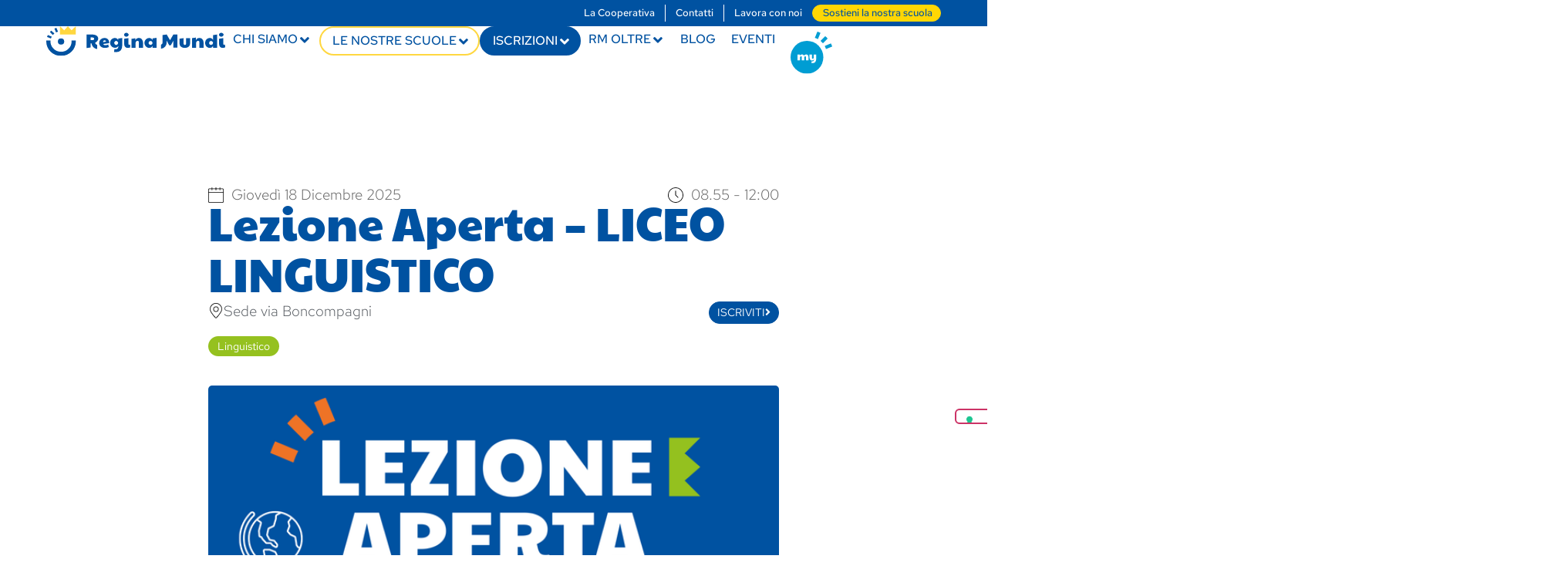

--- FILE ---
content_type: text/html; charset=UTF-8
request_url: https://scuolareginamundi.it/appuntamenti/open-day-liceo-linguistico-2/
body_size: 25539
content:
<!doctype html>
<html lang="it-IT">
<head>
	<meta charset="UTF-8">
	<meta name="viewport" content="width=device-width, initial-scale=1">
	<link rel="profile" href="https://gmpg.org/xfn/11">
	<meta name='robots' content='index, follow, max-image-preview:large, max-snippet:-1, max-video-preview:-1' />
	<style>img:is([sizes="auto" i], [sizes^="auto," i]) { contain-intrinsic-size: 3000px 1500px }</style>
	
	<!-- This site is optimized with the Yoast SEO plugin v26.7 - https://yoast.com/wordpress/plugins/seo/ -->
	<title>Lezione Aperta - LICEO LINGUISTICO | Scuola Regina Mundi</title>
	<link rel="canonical" href="https://scuolareginamundi.it/appuntamenti/open-day-liceo-linguistico-2/" />
	<meta property="og:locale" content="it_IT" />
	<meta property="og:type" content="article" />
	<meta property="og:title" content="Lezione Aperta - LICEO LINGUISTICO | Scuola Regina Mundi" />
	<meta property="og:description" content="Vivi una mattina al Liceo Linguistico Regina Mundi Ti aspettiamo per scoprire da vicino come lavoriamo, quali domande guidano i nostri studenti e come accompagniamo ognuno a trovare la propria strada. Partecipa alle Lezioni Aperte dedicate agli studenti di terza media. Dalle 8:55 alle 12:00 entra in classe accanto ai nostri studenti per seguire le [&hellip;]" />
	<meta property="og:url" content="https://scuolareginamundi.it/appuntamenti/open-day-liceo-linguistico-2/" />
	<meta property="og:site_name" content="Scuola Regina Mundi" />
	<meta property="article:publisher" content="https://www.facebook.com/ScuolaReginaMundi/?locale=it_IT" />
	<meta property="article:modified_time" content="2025-12-03T15:06:23+00:00" />
	<meta property="og:image" content="https://scuolareginamundi.it/wp-content/uploads/2025/12/LEZIONE-APERTA-LINGUISTICO.png" />
	<meta property="og:image:width" content="690" />
	<meta property="og:image:height" content="345" />
	<meta property="og:image:type" content="image/png" />
	<meta name="twitter:card" content="summary_large_image" />
	<script type="application/ld+json" class="yoast-schema-graph">{"@context":"https://schema.org","@graph":[{"@type":"WebPage","@id":"https://scuolareginamundi.it/appuntamenti/open-day-liceo-linguistico-2/","url":"https://scuolareginamundi.it/appuntamenti/open-day-liceo-linguistico-2/","name":"Lezione Aperta - LICEO LINGUISTICO | Scuola Regina Mundi","isPartOf":{"@id":"https://scuolareginamundi.it/#website"},"primaryImageOfPage":{"@id":"https://scuolareginamundi.it/appuntamenti/open-day-liceo-linguistico-2/#primaryimage"},"image":{"@id":"https://scuolareginamundi.it/appuntamenti/open-day-liceo-linguistico-2/#primaryimage"},"thumbnailUrl":"https://scuolareginamundi.it/wp-content/uploads/2025/12/LEZIONE-APERTA-LINGUISTICO.png","datePublished":"2023-09-20T15:55:19+00:00","dateModified":"2025-12-03T15:06:23+00:00","breadcrumb":{"@id":"https://scuolareginamundi.it/appuntamenti/open-day-liceo-linguistico-2/#breadcrumb"},"inLanguage":"it-IT","potentialAction":[{"@type":"ReadAction","target":["https://scuolareginamundi.it/appuntamenti/open-day-liceo-linguistico-2/"]}]},{"@type":"ImageObject","inLanguage":"it-IT","@id":"https://scuolareginamundi.it/appuntamenti/open-day-liceo-linguistico-2/#primaryimage","url":"https://scuolareginamundi.it/wp-content/uploads/2025/12/LEZIONE-APERTA-LINGUISTICO.png","contentUrl":"https://scuolareginamundi.it/wp-content/uploads/2025/12/LEZIONE-APERTA-LINGUISTICO.png","width":690,"height":345},{"@type":"BreadcrumbList","@id":"https://scuolareginamundi.it/appuntamenti/open-day-liceo-linguistico-2/#breadcrumb","itemListElement":[{"@type":"ListItem","position":1,"name":"Home","item":"https://scuolareginamundi.it/"},{"@type":"ListItem","position":2,"name":"Lezione Aperta &#8211; LICEO LINGUISTICO"}]},{"@type":"WebSite","@id":"https://scuolareginamundi.it/#website","url":"https://scuolareginamundi.it/","name":"Scuola Regina Mundi","description":"Solo lo stupore conosce","publisher":{"@id":"https://scuolareginamundi.it/#organization"},"alternateName":"Scuola Paritaria Regina Mundi Milano","potentialAction":[{"@type":"SearchAction","target":{"@type":"EntryPoint","urlTemplate":"https://scuolareginamundi.it/?s={search_term_string}"},"query-input":{"@type":"PropertyValueSpecification","valueRequired":true,"valueName":"search_term_string"}}],"inLanguage":"it-IT"},{"@type":"Organization","@id":"https://scuolareginamundi.it/#organization","name":"Scuola Regina Mundi","alternateName":"Scuola Paritaria Regina Mundi Milano","url":"https://scuolareginamundi.it/","logo":{"@type":"ImageObject","inLanguage":"it-IT","@id":"https://scuolareginamundi.it/#/schema/logo/image/","url":"https://scuolareginamundi.it/wp-content/uploads/2023/06/Regina-Mundi-Logo.svg","contentUrl":"https://scuolareginamundi.it/wp-content/uploads/2023/06/Regina-Mundi-Logo.svg","width":273,"height":46,"caption":"Scuola Regina Mundi"},"image":{"@id":"https://scuolareginamundi.it/#/schema/logo/image/"},"sameAs":["https://www.facebook.com/ScuolaReginaMundi/?locale=it_IT"]}]}</script>
	<!-- / Yoast SEO plugin. -->


<link rel='dns-prefetch' href='//cdn.iubenda.com' />
<link rel="alternate" type="application/rss+xml" title="Scuola Regina Mundi &raquo; Feed" href="https://scuolareginamundi.it/feed/" />
<link rel="alternate" type="application/rss+xml" title="Scuola Regina Mundi &raquo; Feed dei commenti" href="https://scuolareginamundi.it/comments/feed/" />
<script>
window._wpemojiSettings = {"baseUrl":"https:\/\/s.w.org\/images\/core\/emoji\/16.0.1\/72x72\/","ext":".png","svgUrl":"https:\/\/s.w.org\/images\/core\/emoji\/16.0.1\/svg\/","svgExt":".svg","source":{"concatemoji":"https:\/\/scuolareginamundi.it\/wp-includes\/js\/wp-emoji-release.min.js?ver=6.8.3"}};
/*! This file is auto-generated */
!function(s,n){var o,i,e;function c(e){try{var t={supportTests:e,timestamp:(new Date).valueOf()};sessionStorage.setItem(o,JSON.stringify(t))}catch(e){}}function p(e,t,n){e.clearRect(0,0,e.canvas.width,e.canvas.height),e.fillText(t,0,0);var t=new Uint32Array(e.getImageData(0,0,e.canvas.width,e.canvas.height).data),a=(e.clearRect(0,0,e.canvas.width,e.canvas.height),e.fillText(n,0,0),new Uint32Array(e.getImageData(0,0,e.canvas.width,e.canvas.height).data));return t.every(function(e,t){return e===a[t]})}function u(e,t){e.clearRect(0,0,e.canvas.width,e.canvas.height),e.fillText(t,0,0);for(var n=e.getImageData(16,16,1,1),a=0;a<n.data.length;a++)if(0!==n.data[a])return!1;return!0}function f(e,t,n,a){switch(t){case"flag":return n(e,"\ud83c\udff3\ufe0f\u200d\u26a7\ufe0f","\ud83c\udff3\ufe0f\u200b\u26a7\ufe0f")?!1:!n(e,"\ud83c\udde8\ud83c\uddf6","\ud83c\udde8\u200b\ud83c\uddf6")&&!n(e,"\ud83c\udff4\udb40\udc67\udb40\udc62\udb40\udc65\udb40\udc6e\udb40\udc67\udb40\udc7f","\ud83c\udff4\u200b\udb40\udc67\u200b\udb40\udc62\u200b\udb40\udc65\u200b\udb40\udc6e\u200b\udb40\udc67\u200b\udb40\udc7f");case"emoji":return!a(e,"\ud83e\udedf")}return!1}function g(e,t,n,a){var r="undefined"!=typeof WorkerGlobalScope&&self instanceof WorkerGlobalScope?new OffscreenCanvas(300,150):s.createElement("canvas"),o=r.getContext("2d",{willReadFrequently:!0}),i=(o.textBaseline="top",o.font="600 32px Arial",{});return e.forEach(function(e){i[e]=t(o,e,n,a)}),i}function t(e){var t=s.createElement("script");t.src=e,t.defer=!0,s.head.appendChild(t)}"undefined"!=typeof Promise&&(o="wpEmojiSettingsSupports",i=["flag","emoji"],n.supports={everything:!0,everythingExceptFlag:!0},e=new Promise(function(e){s.addEventListener("DOMContentLoaded",e,{once:!0})}),new Promise(function(t){var n=function(){try{var e=JSON.parse(sessionStorage.getItem(o));if("object"==typeof e&&"number"==typeof e.timestamp&&(new Date).valueOf()<e.timestamp+604800&&"object"==typeof e.supportTests)return e.supportTests}catch(e){}return null}();if(!n){if("undefined"!=typeof Worker&&"undefined"!=typeof OffscreenCanvas&&"undefined"!=typeof URL&&URL.createObjectURL&&"undefined"!=typeof Blob)try{var e="postMessage("+g.toString()+"("+[JSON.stringify(i),f.toString(),p.toString(),u.toString()].join(",")+"));",a=new Blob([e],{type:"text/javascript"}),r=new Worker(URL.createObjectURL(a),{name:"wpTestEmojiSupports"});return void(r.onmessage=function(e){c(n=e.data),r.terminate(),t(n)})}catch(e){}c(n=g(i,f,p,u))}t(n)}).then(function(e){for(var t in e)n.supports[t]=e[t],n.supports.everything=n.supports.everything&&n.supports[t],"flag"!==t&&(n.supports.everythingExceptFlag=n.supports.everythingExceptFlag&&n.supports[t]);n.supports.everythingExceptFlag=n.supports.everythingExceptFlag&&!n.supports.flag,n.DOMReady=!1,n.readyCallback=function(){n.DOMReady=!0}}).then(function(){return e}).then(function(){var e;n.supports.everything||(n.readyCallback(),(e=n.source||{}).concatemoji?t(e.concatemoji):e.wpemoji&&e.twemoji&&(t(e.twemoji),t(e.wpemoji)))}))}((window,document),window._wpemojiSettings);
</script>
<link rel='stylesheet' id='hello-elementor-theme-style-css' href='https://scuolareginamundi.it/wp-content/themes/hello-elementor/assets/css/theme.css?ver=3.4.5' media='all' />
<link rel='stylesheet' id='jet-menu-hello-css' href='https://scuolareginamundi.it/wp-content/plugins/jet-menu/integration/themes/hello-elementor/assets/css/style.css?ver=2.4.18' media='all' />
<style id='wp-emoji-styles-inline-css'>

	img.wp-smiley, img.emoji {
		display: inline !important;
		border: none !important;
		box-shadow: none !important;
		height: 1em !important;
		width: 1em !important;
		margin: 0 0.07em !important;
		vertical-align: -0.1em !important;
		background: none !important;
		padding: 0 !important;
	}
</style>
<link rel='stylesheet' id='wp-block-library-css' href='https://scuolareginamundi.it/wp-includes/css/dist/block-library/style.min.css?ver=6.8.3' media='all' />
<link rel='stylesheet' id='jet-engine-frontend-css' href='https://scuolareginamundi.it/wp-content/plugins/jet-engine/assets/css/frontend.css?ver=3.8.2.1' media='all' />
<style id='global-styles-inline-css'>
:root{--wp--preset--aspect-ratio--square: 1;--wp--preset--aspect-ratio--4-3: 4/3;--wp--preset--aspect-ratio--3-4: 3/4;--wp--preset--aspect-ratio--3-2: 3/2;--wp--preset--aspect-ratio--2-3: 2/3;--wp--preset--aspect-ratio--16-9: 16/9;--wp--preset--aspect-ratio--9-16: 9/16;--wp--preset--color--black: #000000;--wp--preset--color--cyan-bluish-gray: #abb8c3;--wp--preset--color--white: #ffffff;--wp--preset--color--pale-pink: #f78da7;--wp--preset--color--vivid-red: #cf2e2e;--wp--preset--color--luminous-vivid-orange: #ff6900;--wp--preset--color--luminous-vivid-amber: #fcb900;--wp--preset--color--light-green-cyan: #7bdcb5;--wp--preset--color--vivid-green-cyan: #00d084;--wp--preset--color--pale-cyan-blue: #8ed1fc;--wp--preset--color--vivid-cyan-blue: #0693e3;--wp--preset--color--vivid-purple: #9b51e0;--wp--preset--gradient--vivid-cyan-blue-to-vivid-purple: linear-gradient(135deg,rgba(6,147,227,1) 0%,rgb(155,81,224) 100%);--wp--preset--gradient--light-green-cyan-to-vivid-green-cyan: linear-gradient(135deg,rgb(122,220,180) 0%,rgb(0,208,130) 100%);--wp--preset--gradient--luminous-vivid-amber-to-luminous-vivid-orange: linear-gradient(135deg,rgba(252,185,0,1) 0%,rgba(255,105,0,1) 100%);--wp--preset--gradient--luminous-vivid-orange-to-vivid-red: linear-gradient(135deg,rgba(255,105,0,1) 0%,rgb(207,46,46) 100%);--wp--preset--gradient--very-light-gray-to-cyan-bluish-gray: linear-gradient(135deg,rgb(238,238,238) 0%,rgb(169,184,195) 100%);--wp--preset--gradient--cool-to-warm-spectrum: linear-gradient(135deg,rgb(74,234,220) 0%,rgb(151,120,209) 20%,rgb(207,42,186) 40%,rgb(238,44,130) 60%,rgb(251,105,98) 80%,rgb(254,248,76) 100%);--wp--preset--gradient--blush-light-purple: linear-gradient(135deg,rgb(255,206,236) 0%,rgb(152,150,240) 100%);--wp--preset--gradient--blush-bordeaux: linear-gradient(135deg,rgb(254,205,165) 0%,rgb(254,45,45) 50%,rgb(107,0,62) 100%);--wp--preset--gradient--luminous-dusk: linear-gradient(135deg,rgb(255,203,112) 0%,rgb(199,81,192) 50%,rgb(65,88,208) 100%);--wp--preset--gradient--pale-ocean: linear-gradient(135deg,rgb(255,245,203) 0%,rgb(182,227,212) 50%,rgb(51,167,181) 100%);--wp--preset--gradient--electric-grass: linear-gradient(135deg,rgb(202,248,128) 0%,rgb(113,206,126) 100%);--wp--preset--gradient--midnight: linear-gradient(135deg,rgb(2,3,129) 0%,rgb(40,116,252) 100%);--wp--preset--font-size--small: 13px;--wp--preset--font-size--medium: 20px;--wp--preset--font-size--large: 36px;--wp--preset--font-size--x-large: 42px;--wp--preset--spacing--20: 0.44rem;--wp--preset--spacing--30: 0.67rem;--wp--preset--spacing--40: 1rem;--wp--preset--spacing--50: 1.5rem;--wp--preset--spacing--60: 2.25rem;--wp--preset--spacing--70: 3.38rem;--wp--preset--spacing--80: 5.06rem;--wp--preset--shadow--natural: 6px 6px 9px rgba(0, 0, 0, 0.2);--wp--preset--shadow--deep: 12px 12px 50px rgba(0, 0, 0, 0.4);--wp--preset--shadow--sharp: 6px 6px 0px rgba(0, 0, 0, 0.2);--wp--preset--shadow--outlined: 6px 6px 0px -3px rgba(255, 255, 255, 1), 6px 6px rgba(0, 0, 0, 1);--wp--preset--shadow--crisp: 6px 6px 0px rgba(0, 0, 0, 1);}:root { --wp--style--global--content-size: 800px;--wp--style--global--wide-size: 1200px; }:where(body) { margin: 0; }.wp-site-blocks > .alignleft { float: left; margin-right: 2em; }.wp-site-blocks > .alignright { float: right; margin-left: 2em; }.wp-site-blocks > .aligncenter { justify-content: center; margin-left: auto; margin-right: auto; }:where(.wp-site-blocks) > * { margin-block-start: 24px; margin-block-end: 0; }:where(.wp-site-blocks) > :first-child { margin-block-start: 0; }:where(.wp-site-blocks) > :last-child { margin-block-end: 0; }:root { --wp--style--block-gap: 24px; }:root :where(.is-layout-flow) > :first-child{margin-block-start: 0;}:root :where(.is-layout-flow) > :last-child{margin-block-end: 0;}:root :where(.is-layout-flow) > *{margin-block-start: 24px;margin-block-end: 0;}:root :where(.is-layout-constrained) > :first-child{margin-block-start: 0;}:root :where(.is-layout-constrained) > :last-child{margin-block-end: 0;}:root :where(.is-layout-constrained) > *{margin-block-start: 24px;margin-block-end: 0;}:root :where(.is-layout-flex){gap: 24px;}:root :where(.is-layout-grid){gap: 24px;}.is-layout-flow > .alignleft{float: left;margin-inline-start: 0;margin-inline-end: 2em;}.is-layout-flow > .alignright{float: right;margin-inline-start: 2em;margin-inline-end: 0;}.is-layout-flow > .aligncenter{margin-left: auto !important;margin-right: auto !important;}.is-layout-constrained > .alignleft{float: left;margin-inline-start: 0;margin-inline-end: 2em;}.is-layout-constrained > .alignright{float: right;margin-inline-start: 2em;margin-inline-end: 0;}.is-layout-constrained > .aligncenter{margin-left: auto !important;margin-right: auto !important;}.is-layout-constrained > :where(:not(.alignleft):not(.alignright):not(.alignfull)){max-width: var(--wp--style--global--content-size);margin-left: auto !important;margin-right: auto !important;}.is-layout-constrained > .alignwide{max-width: var(--wp--style--global--wide-size);}body .is-layout-flex{display: flex;}.is-layout-flex{flex-wrap: wrap;align-items: center;}.is-layout-flex > :is(*, div){margin: 0;}body .is-layout-grid{display: grid;}.is-layout-grid > :is(*, div){margin: 0;}body{padding-top: 0px;padding-right: 0px;padding-bottom: 0px;padding-left: 0px;}a:where(:not(.wp-element-button)){text-decoration: underline;}:root :where(.wp-element-button, .wp-block-button__link){background-color: #32373c;border-width: 0;color: #fff;font-family: inherit;font-size: inherit;line-height: inherit;padding: calc(0.667em + 2px) calc(1.333em + 2px);text-decoration: none;}.has-black-color{color: var(--wp--preset--color--black) !important;}.has-cyan-bluish-gray-color{color: var(--wp--preset--color--cyan-bluish-gray) !important;}.has-white-color{color: var(--wp--preset--color--white) !important;}.has-pale-pink-color{color: var(--wp--preset--color--pale-pink) !important;}.has-vivid-red-color{color: var(--wp--preset--color--vivid-red) !important;}.has-luminous-vivid-orange-color{color: var(--wp--preset--color--luminous-vivid-orange) !important;}.has-luminous-vivid-amber-color{color: var(--wp--preset--color--luminous-vivid-amber) !important;}.has-light-green-cyan-color{color: var(--wp--preset--color--light-green-cyan) !important;}.has-vivid-green-cyan-color{color: var(--wp--preset--color--vivid-green-cyan) !important;}.has-pale-cyan-blue-color{color: var(--wp--preset--color--pale-cyan-blue) !important;}.has-vivid-cyan-blue-color{color: var(--wp--preset--color--vivid-cyan-blue) !important;}.has-vivid-purple-color{color: var(--wp--preset--color--vivid-purple) !important;}.has-black-background-color{background-color: var(--wp--preset--color--black) !important;}.has-cyan-bluish-gray-background-color{background-color: var(--wp--preset--color--cyan-bluish-gray) !important;}.has-white-background-color{background-color: var(--wp--preset--color--white) !important;}.has-pale-pink-background-color{background-color: var(--wp--preset--color--pale-pink) !important;}.has-vivid-red-background-color{background-color: var(--wp--preset--color--vivid-red) !important;}.has-luminous-vivid-orange-background-color{background-color: var(--wp--preset--color--luminous-vivid-orange) !important;}.has-luminous-vivid-amber-background-color{background-color: var(--wp--preset--color--luminous-vivid-amber) !important;}.has-light-green-cyan-background-color{background-color: var(--wp--preset--color--light-green-cyan) !important;}.has-vivid-green-cyan-background-color{background-color: var(--wp--preset--color--vivid-green-cyan) !important;}.has-pale-cyan-blue-background-color{background-color: var(--wp--preset--color--pale-cyan-blue) !important;}.has-vivid-cyan-blue-background-color{background-color: var(--wp--preset--color--vivid-cyan-blue) !important;}.has-vivid-purple-background-color{background-color: var(--wp--preset--color--vivid-purple) !important;}.has-black-border-color{border-color: var(--wp--preset--color--black) !important;}.has-cyan-bluish-gray-border-color{border-color: var(--wp--preset--color--cyan-bluish-gray) !important;}.has-white-border-color{border-color: var(--wp--preset--color--white) !important;}.has-pale-pink-border-color{border-color: var(--wp--preset--color--pale-pink) !important;}.has-vivid-red-border-color{border-color: var(--wp--preset--color--vivid-red) !important;}.has-luminous-vivid-orange-border-color{border-color: var(--wp--preset--color--luminous-vivid-orange) !important;}.has-luminous-vivid-amber-border-color{border-color: var(--wp--preset--color--luminous-vivid-amber) !important;}.has-light-green-cyan-border-color{border-color: var(--wp--preset--color--light-green-cyan) !important;}.has-vivid-green-cyan-border-color{border-color: var(--wp--preset--color--vivid-green-cyan) !important;}.has-pale-cyan-blue-border-color{border-color: var(--wp--preset--color--pale-cyan-blue) !important;}.has-vivid-cyan-blue-border-color{border-color: var(--wp--preset--color--vivid-cyan-blue) !important;}.has-vivid-purple-border-color{border-color: var(--wp--preset--color--vivid-purple) !important;}.has-vivid-cyan-blue-to-vivid-purple-gradient-background{background: var(--wp--preset--gradient--vivid-cyan-blue-to-vivid-purple) !important;}.has-light-green-cyan-to-vivid-green-cyan-gradient-background{background: var(--wp--preset--gradient--light-green-cyan-to-vivid-green-cyan) !important;}.has-luminous-vivid-amber-to-luminous-vivid-orange-gradient-background{background: var(--wp--preset--gradient--luminous-vivid-amber-to-luminous-vivid-orange) !important;}.has-luminous-vivid-orange-to-vivid-red-gradient-background{background: var(--wp--preset--gradient--luminous-vivid-orange-to-vivid-red) !important;}.has-very-light-gray-to-cyan-bluish-gray-gradient-background{background: var(--wp--preset--gradient--very-light-gray-to-cyan-bluish-gray) !important;}.has-cool-to-warm-spectrum-gradient-background{background: var(--wp--preset--gradient--cool-to-warm-spectrum) !important;}.has-blush-light-purple-gradient-background{background: var(--wp--preset--gradient--blush-light-purple) !important;}.has-blush-bordeaux-gradient-background{background: var(--wp--preset--gradient--blush-bordeaux) !important;}.has-luminous-dusk-gradient-background{background: var(--wp--preset--gradient--luminous-dusk) !important;}.has-pale-ocean-gradient-background{background: var(--wp--preset--gradient--pale-ocean) !important;}.has-electric-grass-gradient-background{background: var(--wp--preset--gradient--electric-grass) !important;}.has-midnight-gradient-background{background: var(--wp--preset--gradient--midnight) !important;}.has-small-font-size{font-size: var(--wp--preset--font-size--small) !important;}.has-medium-font-size{font-size: var(--wp--preset--font-size--medium) !important;}.has-large-font-size{font-size: var(--wp--preset--font-size--large) !important;}.has-x-large-font-size{font-size: var(--wp--preset--font-size--x-large) !important;}
:root :where(.wp-block-pullquote){font-size: 1.5em;line-height: 1.6;}
</style>
<link rel='stylesheet' id='wp-components-css' href='https://scuolareginamundi.it/wp-includes/css/dist/components/style.min.css?ver=6.8.3' media='all' />
<link rel='stylesheet' id='godaddy-styles-css' href='https://scuolareginamundi.it/wp-content/mu-plugins/vendor/wpex/godaddy-launch/includes/Dependencies/GoDaddy/Styles/build/latest.css?ver=2.0.2' media='all' />
<link rel='stylesheet' id='hello-elementor-css' href='https://scuolareginamundi.it/wp-content/themes/hello-elementor/assets/css/reset.css?ver=3.4.5' media='all' />
<link rel='stylesheet' id='hello-elementor-header-footer-css' href='https://scuolareginamundi.it/wp-content/themes/hello-elementor/assets/css/header-footer.css?ver=3.4.5' media='all' />
<link rel='stylesheet' id='elementor-frontend-css' href='https://scuolareginamundi.it/wp-content/plugins/elementor/assets/css/frontend.min.css?ver=3.34.1' media='all' />
<link rel='stylesheet' id='elementor-post-5-css' href='https://scuolareginamundi.it/wp-content/uploads/elementor/css/post-5.css?ver=1768384229' media='all' />
<link rel='stylesheet' id='jet-menu-public-styles-css' href='https://scuolareginamundi.it/wp-content/plugins/jet-menu/assets/public/css/public.css?ver=2.4.18' media='all' />
<link rel='stylesheet' id='widget-nav-menu-css' href='https://scuolareginamundi.it/wp-content/plugins/elementor-pro/assets/css/widget-nav-menu.min.css?ver=3.34.0' media='all' />
<link rel='stylesheet' id='widget-image-css' href='https://scuolareginamundi.it/wp-content/plugins/elementor/assets/css/widget-image.min.css?ver=3.34.1' media='all' />
<link rel='stylesheet' id='e-sticky-css' href='https://scuolareginamundi.it/wp-content/plugins/elementor-pro/assets/css/modules/sticky.min.css?ver=3.34.0' media='all' />
<link rel='stylesheet' id='widget-divider-css' href='https://scuolareginamundi.it/wp-content/plugins/elementor/assets/css/widget-divider.min.css?ver=3.34.1' media='all' />
<link rel='stylesheet' id='widget-icon-list-css' href='https://scuolareginamundi.it/wp-content/plugins/elementor/assets/css/widget-icon-list.min.css?ver=3.34.1' media='all' />
<link rel='stylesheet' id='widget-social-icons-css' href='https://scuolareginamundi.it/wp-content/plugins/elementor/assets/css/widget-social-icons.min.css?ver=3.34.1' media='all' />
<link rel='stylesheet' id='e-apple-webkit-css' href='https://scuolareginamundi.it/wp-content/plugins/elementor/assets/css/conditionals/apple-webkit.min.css?ver=3.34.1' media='all' />
<link rel='stylesheet' id='widget-heading-css' href='https://scuolareginamundi.it/wp-content/plugins/elementor/assets/css/widget-heading.min.css?ver=3.34.1' media='all' />
<link rel='stylesheet' id='swiper-css' href='https://scuolareginamundi.it/wp-content/plugins/elementor/assets/lib/swiper/v8/css/swiper.min.css?ver=8.4.5' media='all' />
<link rel='stylesheet' id='e-swiper-css' href='https://scuolareginamundi.it/wp-content/plugins/elementor/assets/css/conditionals/e-swiper.min.css?ver=3.34.1' media='all' />
<link rel='stylesheet' id='widget-icon-box-css' href='https://scuolareginamundi.it/wp-content/plugins/elementor/assets/css/widget-icon-box.min.css?ver=3.34.1' media='all' />
<link rel='stylesheet' id='e-animation-grow-css' href='https://scuolareginamundi.it/wp-content/plugins/elementor/assets/lib/animations/styles/e-animation-grow.min.css?ver=3.34.1' media='all' />
<link rel='stylesheet' id='e-animation-pulse-css' href='https://scuolareginamundi.it/wp-content/plugins/elementor/assets/lib/animations/styles/e-animation-pulse.min.css?ver=3.34.1' media='all' />
<link rel='stylesheet' id='widget-share-buttons-css' href='https://scuolareginamundi.it/wp-content/plugins/elementor-pro/assets/css/widget-share-buttons.min.css?ver=3.34.0' media='all' />
<link rel='stylesheet' id='elementor-icons-shared-0-css' href='https://scuolareginamundi.it/wp-content/plugins/elementor/assets/lib/font-awesome/css/fontawesome.min.css?ver=5.15.3' media='all' />
<link rel='stylesheet' id='elementor-icons-fa-solid-css' href='https://scuolareginamundi.it/wp-content/plugins/elementor/assets/lib/font-awesome/css/solid.min.css?ver=5.15.3' media='all' />
<link rel='stylesheet' id='elementor-icons-fa-brands-css' href='https://scuolareginamundi.it/wp-content/plugins/elementor/assets/lib/font-awesome/css/brands.min.css?ver=5.15.3' media='all' />
<link rel='stylesheet' id='widget-toggle-css' href='https://scuolareginamundi.it/wp-content/plugins/elementor/assets/css/widget-toggle.min.css?ver=3.34.1' media='all' />
<link rel='stylesheet' id='e-animation-slideInRight-css' href='https://scuolareginamundi.it/wp-content/plugins/elementor/assets/lib/animations/styles/slideInRight.min.css?ver=3.34.1' media='all' />
<link rel='stylesheet' id='e-popup-css' href='https://scuolareginamundi.it/wp-content/plugins/elementor-pro/assets/css/conditionals/popup.min.css?ver=3.34.0' media='all' />
<link rel='stylesheet' id='elementor-icons-css' href='https://scuolareginamundi.it/wp-content/plugins/elementor/assets/lib/eicons/css/elementor-icons.min.css?ver=5.45.0' media='all' />
<link rel='stylesheet' id='elementor-post-32-css' href='https://scuolareginamundi.it/wp-content/uploads/elementor/css/post-32.css?ver=1768384229' media='all' />
<link rel='stylesheet' id='elementor-post-35-css' href='https://scuolareginamundi.it/wp-content/uploads/elementor/css/post-35.css?ver=1768384229' media='all' />
<link rel='stylesheet' id='elementor-post-42-css' href='https://scuolareginamundi.it/wp-content/uploads/elementor/css/post-42.css?ver=1768386700' media='all' />
<link rel='stylesheet' id='elementor-post-11-css' href='https://scuolareginamundi.it/wp-content/uploads/elementor/css/post-11.css?ver=1768384965' media='all' />
<link rel='stylesheet' id='elementor-post-19105-css' href='https://scuolareginamundi.it/wp-content/uploads/elementor/css/post-19105.css?ver=1768384229' media='all' />
<link rel='stylesheet' id='hello-elementor-child-style-css' href='https://scuolareginamundi.it/wp-content/themes/hello-theme-child-master/style.css?ver=2.0.0' media='all' />
<link rel='stylesheet' id='elementor-gf-local-paytoneone-css' href='https://scuolareginamundi.it/wp-content/uploads/elementor/google-fonts/css/paytoneone.css?ver=1742456080' media='all' />
<link rel='stylesheet' id='elementor-gf-local-robotoslab-css' href='https://scuolareginamundi.it/wp-content/uploads/elementor/google-fonts/css/robotoslab.css?ver=1742456084' media='all' />
<link rel='stylesheet' id='elementor-gf-local-roboto-css' href='https://scuolareginamundi.it/wp-content/uploads/elementor/google-fonts/css/roboto.css?ver=1742456093' media='all' />
<link rel='stylesheet' id='elementor-gf-local-redhattext-css' href='https://scuolareginamundi.it/wp-content/uploads/elementor/google-fonts/css/redhattext.css?ver=1742456094' media='all' />

<script  type="text/javascript" class=" _iub_cs_skip" id="iubenda-head-inline-scripts-0">
var _iub = _iub || [];
_iub.csConfiguration = {"askConsentAtCookiePolicyUpdate":true,"countryDetection":true,"enableFadp":true,"enableLgpd":true,"enableUspr":true,"floatingPreferencesButtonCaptionColor":"#95C11F","floatingPreferencesButtonColor":"#FFFFFF","floatingPreferencesButtonDisplay":"anchored-center-right","lgpdAppliesGlobally":false,"perPurposeConsent":true,"siteId":3314126,"whitelabel":false,"cookiePolicyId":76593886,"lang":"it","cookiePolicyUrl":"https://www.iubenda.com/privacy-policy/76593886/cookie-policy","privacyPolicyUrl":"https://scuolareginamundi.it/privacy-policy/privacy","privacyPolicyNoticeAtCollectionUrl":"https://scuolareginamundi.it/privacy-policy/privacy", "banner":{ "acceptButtonColor":"#0052A1","acceptButtonDisplay":true,"backgroundColor":"#FFFFFF","closeButtonDisplay":false,"customizeButtonCaptionColor":"#0052A1","customizeButtonColor":"#FFFFFF","customizeButtonDisplay":true,"explicitWithdrawal":true,"listPurposes":true,"logo":null,"linksColor":"#0052A1","position":"float-bottom-right","rejectButtonColor":"#0052A1","rejectButtonDisplay":true,"textColor":"#7A7A7A" }};
</script>
<script  type="text/javascript" class=" _iub_cs_skip" src="//cdn.iubenda.com/cs/gpp/stub.js?ver=3.12.5" id="iubenda-head-scripts-0-js"></script>
<script  type="text/javascript" charset="UTF-8" async="" class=" _iub_cs_skip" src="//cdn.iubenda.com/cs/iubenda_cs.js?ver=3.12.5" id="iubenda-head-scripts-1-js"></script>
<script src="https://scuolareginamundi.it/wp-includes/js/jquery/jquery.min.js?ver=3.7.1" id="jquery-core-js"></script>
<script src="https://scuolareginamundi.it/wp-includes/js/jquery/jquery-migrate.min.js?ver=3.4.1" id="jquery-migrate-js"></script>
<link rel="https://api.w.org/" href="https://scuolareginamundi.it/wp-json/" /><link rel="alternate" title="JSON" type="application/json" href="https://scuolareginamundi.it/wp-json/wp/v2/appuntamenti/22889" /><link rel="EditURI" type="application/rsd+xml" title="RSD" href="https://scuolareginamundi.it/xmlrpc.php?rsd" />
<meta name="generator" content="WordPress 6.8.3" />
<link rel='shortlink' href='https://scuolareginamundi.it/?p=22889' />
<link rel="alternate" title="oEmbed (JSON)" type="application/json+oembed" href="https://scuolareginamundi.it/wp-json/oembed/1.0/embed?url=https%3A%2F%2Fscuolareginamundi.it%2Fappuntamenti%2Fopen-day-liceo-linguistico-2%2F" />
<link rel="alternate" title="oEmbed (XML)" type="text/xml+oembed" href="https://scuolareginamundi.it/wp-json/oembed/1.0/embed?url=https%3A%2F%2Fscuolareginamundi.it%2Fappuntamenti%2Fopen-day-liceo-linguistico-2%2F&#038;format=xml" />
<meta name="generator" content="Elementor 3.34.1; features: additional_custom_breakpoints; settings: css_print_method-external, google_font-enabled, font_display-swap">

<!-- Google tag (gtag.js) -->
<script async src="https://www.googletagmanager.com/gtag/js?id=G-4YEYCBX8H4"></script>
<script>
  window.dataLayer = window.dataLayer || [];
  function gtag(){dataLayer.push(arguments);}
  gtag('js', new Date());

  gtag('config', 'G-4YEYCBX8H4');
</script>
			<style>
				.e-con.e-parent:nth-of-type(n+4):not(.e-lazyloaded):not(.e-no-lazyload),
				.e-con.e-parent:nth-of-type(n+4):not(.e-lazyloaded):not(.e-no-lazyload) * {
					background-image: none !important;
				}
				@media screen and (max-height: 1024px) {
					.e-con.e-parent:nth-of-type(n+3):not(.e-lazyloaded):not(.e-no-lazyload),
					.e-con.e-parent:nth-of-type(n+3):not(.e-lazyloaded):not(.e-no-lazyload) * {
						background-image: none !important;
					}
				}
				@media screen and (max-height: 640px) {
					.e-con.e-parent:nth-of-type(n+2):not(.e-lazyloaded):not(.e-no-lazyload),
					.e-con.e-parent:nth-of-type(n+2):not(.e-lazyloaded):not(.e-no-lazyload) * {
						background-image: none !important;
					}
				}
			</style>
			<link rel="icon" href="https://scuolareginamundi.it/wp-content/uploads/2023/06/ReginaMundi_favicon-150x150.png" sizes="32x32" />
<link rel="icon" href="https://scuolareginamundi.it/wp-content/uploads/2023/06/ReginaMundi_favicon-300x300.png" sizes="192x192" />
<link rel="apple-touch-icon" href="https://scuolareginamundi.it/wp-content/uploads/2023/06/ReginaMundi_favicon-300x300.png" />
<meta name="msapplication-TileImage" content="https://scuolareginamundi.it/wp-content/uploads/2023/06/ReginaMundi_favicon-300x300.png" />
		<style id="wp-custom-css">
			h1, h2, h3, h4, h5, h6 {
	margin-top: 0;}

strong, b{font-weight: 700;}

html, body {
    max-width: 100%;
    overflow-x: hidden;
}

a{color:inherit}


/*stile del form password delle pagine*/
input#pwbox-22695 {
    border-radius: 50px;}

form.post-password-form {
    max-width: 960px;
    margin: 20vh auto;
    padding: 100px;}		</style>
		</head>
<body class="wp-singular appuntamenti-template-default single single-appuntamenti postid-22889 wp-custom-logo wp-embed-responsive wp-theme-hello-elementor wp-child-theme-hello-theme-child-master hello-elementor-default jet-mega-menu-location elementor-default elementor-kit-5 elementor-page-42">


<a class="skip-link screen-reader-text" href="#content">Vai al contenuto</a>

		<header data-elementor-type="header" data-elementor-id="32" class="elementor elementor-32 elementor-location-header" data-elementor-post-type="elementor_library">
			<div class="elementor-element elementor-element-084f1d6 e-flex e-con-boxed e-con e-parent" data-id="084f1d6" data-element_type="container" data-settings="{&quot;background_background&quot;:&quot;classic&quot;}">
					<div class="e-con-inner">
				<div class="elementor-element elementor-element-d2df6f3 elementor-nav-menu__align-end elementor-nav-menu--dropdown-none elementor-widget elementor-widget-nav-menu" data-id="d2df6f3" data-element_type="widget" data-settings="{&quot;submenu_icon&quot;:{&quot;value&quot;:&quot;&lt;i class=\&quot;\&quot; aria-hidden=\&quot;true\&quot;&gt;&lt;\/i&gt;&quot;,&quot;library&quot;:&quot;&quot;},&quot;layout&quot;:&quot;horizontal&quot;}" data-widget_type="nav-menu.default">
				<div class="elementor-widget-container">
								<nav aria-label="Menu" class="elementor-nav-menu--main elementor-nav-menu__container elementor-nav-menu--layout-horizontal e--pointer-none">
				<ul id="menu-1-d2df6f3" class="elementor-nav-menu"><li class="menu-item menu-item-type-post_type menu-item-object-page menu-item-17745"><a href="https://scuolareginamundi.it/cooperativa-sociale/" class="elementor-item">La Cooperativa</a></li>
<li class="menu-item menu-item-type-post_type menu-item-object-page menu-item-199"><a href="https://scuolareginamundi.it/contatti/" class="elementor-item">Contatti</a></li>
<li class="menu-item menu-item-type-post_type menu-item-object-page menu-item-206"><a href="https://scuolareginamundi.it/lavora-con-noi/" class="elementor-item">Lavora con noi</a></li>
<li class="menu-item menu-item-type-post_type menu-item-object-page menu-item-215"><a href="https://scuolareginamundi.it/sostieni/" class="elementor-item">Sostieni la nostra scuola</a></li>
</ul>			</nav>
						<nav class="elementor-nav-menu--dropdown elementor-nav-menu__container" aria-hidden="true">
				<ul id="menu-2-d2df6f3" class="elementor-nav-menu"><li class="menu-item menu-item-type-post_type menu-item-object-page menu-item-17745"><a href="https://scuolareginamundi.it/cooperativa-sociale/" class="elementor-item" tabindex="-1">La Cooperativa</a></li>
<li class="menu-item menu-item-type-post_type menu-item-object-page menu-item-199"><a href="https://scuolareginamundi.it/contatti/" class="elementor-item" tabindex="-1">Contatti</a></li>
<li class="menu-item menu-item-type-post_type menu-item-object-page menu-item-206"><a href="https://scuolareginamundi.it/lavora-con-noi/" class="elementor-item" tabindex="-1">Lavora con noi</a></li>
<li class="menu-item menu-item-type-post_type menu-item-object-page menu-item-215"><a href="https://scuolareginamundi.it/sostieni/" class="elementor-item" tabindex="-1">Sostieni la nostra scuola</a></li>
</ul>			</nav>
						</div>
				</div>
					</div>
				</div>
		<div class="elementor-element elementor-element-cdb01af e-flex e-con-boxed e-con e-parent" data-id="cdb01af" data-element_type="container" data-settings="{&quot;background_background&quot;:&quot;classic&quot;,&quot;sticky&quot;:&quot;top&quot;,&quot;sticky_on&quot;:[&quot;desktop&quot;,&quot;tablet&quot;,&quot;mobile&quot;],&quot;sticky_offset&quot;:0,&quot;sticky_effects_offset&quot;:0,&quot;sticky_anchor_link_offset&quot;:0}">
					<div class="e-con-inner">
		<div class="elementor-element elementor-element-de0b6a4 e-con-full e-flex e-con e-child" data-id="de0b6a4" data-element_type="container">
				<div class="elementor-element elementor-element-2cf49c0 elementor-widget elementor-widget-theme-site-logo elementor-widget-image" data-id="2cf49c0" data-element_type="widget" data-widget_type="theme-site-logo.default">
				<div class="elementor-widget-container">
											<a href="https://scuolareginamundi.it">
			<img width="273" height="46" src="https://scuolareginamundi.it/wp-content/uploads/2023/06/Regina-Mundi-Logo.svg" class="attachment-full size-full wp-image-28" alt="" />				</a>
											</div>
				</div>
				</div>
		<div class="elementor-element elementor-element-417acb3 e-con-full e-flex e-con e-child" data-id="417acb3" data-element_type="container">
				<div class="elementor-element elementor-element-0abc868 elementor-widget-mobile__width-initial elementor-hidden-tablet elementor-hidden-mobile elementor-widget elementor-widget-jet-mega-menu" data-id="0abc868" data-element_type="widget" data-widget_type="jet-mega-menu.default">
				<div class="elementor-widget-container">
					<div class="jet-mega-menu jet-mega-menu--layout-horizontal jet-mega-menu--sub-position-right jet-mega-menu--dropdown-layout-default jet-mega-menu--dropdown-position-center jet-mega-menu--animation-fade jet-mega-menu--location-elementor    jet-mega-menu--fill-svg-icons" data-settings='{"menuId":"18","menuUniqId":"696a6d90a62a4","rollUp":false,"megaAjaxLoad":false,"layout":"horizontal","subEvent":"click","subCloseBehavior":"mouseleave","mouseLeaveDelay":500,"subTrigger":"item","subPosition":"right","megaWidthType":"selector","megaWidthSelector":"body","breakpoint":1025,"signatures":{"template_17699":{"id":17699,"signature":"e22ac6d12b55a5a5679d0dc490a1e40b"},"template_1179":{"id":1179,"signature":"bf632de4d54bc91d896da0bf7b6f13ce"},"template_17900":{"id":17900,"signature":"c902b64862a1268511bfced11be2e9a8"},"template_17723":{"id":17723,"signature":"01173e056619b7f50afd3a061fc4d1eb"}}}'><div class="jet-mega-menu-toggle" role="button" tabindex="0" aria-label="Open/Close Menu"><div class="jet-mega-menu-toggle-icon jet-mega-menu-toggle-icon--default-state"><i class="fas fa-bars"></i></div><div class="jet-mega-menu-toggle-icon jet-mega-menu-toggle-icon--opened-state"><i class="fas fa-times"></i></div></div><nav class="jet-mega-menu-container" aria-label="Main nav"><ul class="jet-mega-menu-list"><li id="jet-mega-menu-item-245" class="jet-mega-menu-item jet-mega-menu-item-type-custom jet-mega-menu-item-object-custom jet-mega-menu-item--mega jet-mega-menu-item-has-children jet-mega-menu-item--top-level jet-mega-menu-item-245"><div class="jet-mega-menu-item__inner" role="button" tabindex="0" aria-haspopup="true" aria-expanded="false" aria-label="Chi siamo"><a href="/chi-siamo" class="jet-mega-menu-item__link jet-mega-menu-item__link--top-level"><div class="jet-mega-menu-item__title"><div class="jet-mega-menu-item__label">Chi siamo</div></div></a><div class="jet-mega-menu-item__dropdown"><i class="fas fa-angle-down"></i></div></div><div class="jet-mega-menu-mega-container" data-template-id="17699" data-template-content="elementor" data-position="default"><div class="jet-mega-menu-mega-container__inner"><style>.elementor-17699 .elementor-element.elementor-element-f7a43eb{--display:flex;--min-height:260px;--flex-direction:row;--container-widget-width:initial;--container-widget-height:100%;--container-widget-flex-grow:1;--container-widget-align-self:stretch;--flex-wrap-mobile:wrap;--gap:6% 6%;--row-gap:6%;--column-gap:6%;--border-radius:0px 0px 0px 0px;box-shadow:0px 6px 4px -4px rgba(0, 0, 0, 0.15);--padding-top:40px;--padding-bottom:40px;--padding-left:60px;--padding-right:60px;}.elementor-17699 .elementor-element.elementor-element-2862505{--display:flex;--padding-top:0px;--padding-bottom:0px;--padding-left:0px;--padding-right:0px;}.elementor-17699 .elementor-element.elementor-element-67ccf34 > .elementor-widget-container{border-radius:0px 0px 0px 0px;}.elementor-17699 .elementor-element.elementor-element-67ccf34 img{width:100%;transition-duration:0.3s;border-radius:5px 5px 5px 5px;}.elementor-17699 .elementor-element.elementor-element-67ccf34:hover img{opacity:0.9;}.elementor-17699 .elementor-element.elementor-element-47819c6{--display:flex;--justify-content:center;--padding-top:0px;--padding-bottom:0px;--padding-left:0px;--padding-right:0px;}.elementor-17699 .elementor-element.elementor-element-74ebe13 > .elementor-widget-container{border-style:solid;border-width:0px 0px 1px 0px;border-color:var( --e-global-color-a540ec5 );}.elementor-17699 .elementor-element.elementor-element-74ebe13 .elementor-icon-box-wrapper{align-items:center;text-align:start;gap:5px;}.elementor-17699 .elementor-element.elementor-element-74ebe13 .elementor-icon-box-title{margin-block-end:0px;color:var( --e-global-color-47ad091 );}.elementor-17699 .elementor-element.elementor-element-74ebe13.elementor-view-stacked .elementor-icon{background-color:var( --e-global-color-47ad091 );}.elementor-17699 .elementor-element.elementor-element-74ebe13.elementor-view-framed .elementor-icon, .elementor-17699 .elementor-element.elementor-element-74ebe13.elementor-view-default .elementor-icon{fill:var( --e-global-color-47ad091 );color:var( --e-global-color-47ad091 );border-color:var( --e-global-color-47ad091 );}.elementor-17699 .elementor-element.elementor-element-74ebe13 .elementor-icon{font-size:15px;}.elementor-17699 .elementor-element.elementor-element-74ebe13 .elementor-icon-box-title, .elementor-17699 .elementor-element.elementor-element-74ebe13 .elementor-icon-box-title a{font-family:"Red Hat Text", Sans-serif;font-size:16px;font-weight:700;line-height:1.8em;}.elementor-17699 .elementor-element.elementor-element-74ebe13 .elementor-icon-box-description{font-family:"Red Hat Text", Sans-serif;font-size:16px;font-weight:400;line-height:1.4em;color:var( --e-global-color-47ad091 );}.elementor-17699 .elementor-element.elementor-element-7741f67 > .elementor-widget-container{border-style:solid;border-width:0px 0px 1px 0px;border-color:var( --e-global-color-a540ec5 );}.elementor-17699 .elementor-element.elementor-element-7741f67 .elementor-icon-box-wrapper{align-items:center;text-align:start;gap:5px;}.elementor-17699 .elementor-element.elementor-element-7741f67 .elementor-icon-box-title{margin-block-end:0px;color:var( --e-global-color-47ad091 );}.elementor-17699 .elementor-element.elementor-element-7741f67.elementor-view-stacked .elementor-icon{background-color:var( --e-global-color-47ad091 );}.elementor-17699 .elementor-element.elementor-element-7741f67.elementor-view-framed .elementor-icon, .elementor-17699 .elementor-element.elementor-element-7741f67.elementor-view-default .elementor-icon{fill:var( --e-global-color-47ad091 );color:var( --e-global-color-47ad091 );border-color:var( --e-global-color-47ad091 );}.elementor-17699 .elementor-element.elementor-element-7741f67 .elementor-icon{font-size:15px;}.elementor-17699 .elementor-element.elementor-element-7741f67 .elementor-icon-box-title, .elementor-17699 .elementor-element.elementor-element-7741f67 .elementor-icon-box-title a{font-family:"Red Hat Text", Sans-serif;font-size:16px;font-weight:700;line-height:1.8em;}.elementor-17699 .elementor-element.elementor-element-7741f67 .elementor-icon-box-description{font-family:"Red Hat Text", Sans-serif;font-size:16px;font-weight:400;line-height:1.4em;color:var( --e-global-color-47ad091 );}@media(min-width:768px){.elementor-17699 .elementor-element.elementor-element-f7a43eb{--content-width:960px;}.elementor-17699 .elementor-element.elementor-element-2862505{--width:47%;}.elementor-17699 .elementor-element.elementor-element-47819c6{--width:47%;}}/* Start custom CSS for container, class: .elementor-element-f7a43eb */.elementor-17699 .elementor-element.elementor-element-f7a43eb a:hover{color:#ffd740;}/* End custom CSS */</style>		<div data-elementor-type="wp-post" data-elementor-id="17699" class="elementor elementor-17699" data-elementor-post-type="jet-menu">
				<div class="elementor-element elementor-element-f7a43eb e-flex e-con-boxed e-con e-parent" data-id="f7a43eb" data-element_type="container">
					<div class="e-con-inner">
		<div class="elementor-element elementor-element-2862505 e-con-full e-flex e-con e-child" data-id="2862505" data-element_type="container">
				<div class="elementor-element elementor-element-67ccf34 elementor-widget elementor-widget-image" data-id="67ccf34" data-element_type="widget" data-widget_type="image.default">
				<div class="elementor-widget-container">
																<a href="/chi-siamo">
							<img width="800" height="450" src="https://scuolareginamundi.it/wp-content/uploads/2023/06/rm-chi-siamo-mega-menu-1024x576.jpg" class="attachment-large size-large wp-image-20571" alt="" srcset="https://scuolareginamundi.it/wp-content/uploads/2023/06/rm-chi-siamo-mega-menu-1024x576.jpg 1024w, https://scuolareginamundi.it/wp-content/uploads/2023/06/rm-chi-siamo-mega-menu-300x169.jpg 300w, https://scuolareginamundi.it/wp-content/uploads/2023/06/rm-chi-siamo-mega-menu-768x432.jpg 768w, https://scuolareginamundi.it/wp-content/uploads/2023/06/rm-chi-siamo-mega-menu.jpg 1080w" sizes="(max-width: 800px) 100vw, 800px" />								</a>
															</div>
				</div>
				</div>
		<div class="elementor-element elementor-element-47819c6 e-con-full e-flex e-con e-child" data-id="47819c6" data-element_type="container">
				<div class="elementor-element elementor-element-74ebe13 elementor-position-inline-end elementor-view-default elementor-mobile-position-block-start elementor-widget elementor-widget-icon-box" data-id="74ebe13" data-element_type="widget" data-widget_type="icon-box.default">
				<div class="elementor-widget-container">
							<div class="elementor-icon-box-wrapper">

						<div class="elementor-icon-box-icon">
				<a href="/chi-siamo/" class="elementor-icon" tabindex="-1" aria-label="Un&#039;avventura grande">
				<svg xmlns="http://www.w3.org/2000/svg" viewBox="0 0 6.377 11.339"><path id="Tracciato_477" data-name="Tracciato 477" d="M3638.162,105.555l-5.67-5.67.707-.707,4.963,4.963,4.963-4.963.707.707Z" transform="translate(-99.178 3643.832) rotate(-90)"></path></svg>				</a>
			</div>
			
						<div class="elementor-icon-box-content">

									<h3 class="elementor-icon-box-title">
						<a href="/chi-siamo/" >
							Un'avventura grande						</a>
					</h3>
				
				
			</div>
			
		</div>
						</div>
				</div>
				<div class="elementor-element elementor-element-7741f67 elementor-position-inline-end elementor-view-default elementor-mobile-position-block-start elementor-widget elementor-widget-icon-box" data-id="7741f67" data-element_type="widget" data-widget_type="icon-box.default">
				<div class="elementor-widget-container">
							<div class="elementor-icon-box-wrapper">

						<div class="elementor-icon-box-icon">
				<a href="/cultura-scolastica/" class="elementor-icon" tabindex="-1" aria-label="Cultura scolastica">
				<svg xmlns="http://www.w3.org/2000/svg" viewBox="0 0 6.377 11.339"><path id="Tracciato_477" data-name="Tracciato 477" d="M3638.162,105.555l-5.67-5.67.707-.707,4.963,4.963,4.963-4.963.707.707Z" transform="translate(-99.178 3643.832) rotate(-90)"></path></svg>				</a>
			</div>
			
						<div class="elementor-icon-box-content">

									<h3 class="elementor-icon-box-title">
						<a href="/cultura-scolastica/" >
							Cultura scolastica						</a>
					</h3>
				
				
			</div>
			
		</div>
						</div>
				</div>
				</div>
					</div>
				</div>
				</div>
		</div></div></li>
<li id="jet-mega-menu-item-201" class="jet-mega-menu-item jet-mega-menu-item-type-custom jet-mega-menu-item-object-custom jet-mega-menu-item--mega jet-mega-menu-item-has-children jet-mega-menu-item--top-level jet-mega-menu-item-201"><div class="jet-mega-menu-item__inner" role="button" tabindex="0" aria-haspopup="true" aria-expanded="false" aria-label="Le nostre scuole"><a href="/#ordinamenti" class="jet-mega-menu-item__link jet-mega-menu-item__link--top-level"><div class="jet-mega-menu-item__title"><div class="jet-mega-menu-item__label">Le nostre scuole</div></div></a><div class="jet-mega-menu-item__dropdown"><i class="fas fa-angle-down"></i></div></div><div class="jet-mega-menu-mega-container" data-template-id="1179" data-template-content="elementor" data-position="default"><div class="jet-mega-menu-mega-container__inner"><style>.elementor-1179 .elementor-element.elementor-element-5e6c50a{--display:flex;--min-height:260px;--flex-direction:row;--container-widget-width:initial;--container-widget-height:100%;--container-widget-flex-grow:1;--container-widget-align-self:stretch;--flex-wrap-mobile:wrap;--gap:6% 6%;--row-gap:6%;--column-gap:6%;--border-radius:0px 0px 0px 0px;box-shadow:0px 6px 4px -4px rgba(0, 0, 0, 0.15);--padding-top:40px;--padding-bottom:30px;--padding-left:60px;--padding-right:60px;}.elementor-1179 .elementor-element.elementor-element-e0003e3{--display:flex;--gap:5px 5px;--row-gap:5px;--column-gap:5px;--padding-top:0px;--padding-bottom:0px;--padding-left:0px;--padding-right:0px;}.elementor-1179 .elementor-element.elementor-element-88c3d32 .elementor-button{background-color:var( --e-global-color-82fe353 );font-family:"Red Hat Text", Sans-serif;font-size:16px;font-weight:700;text-transform:uppercase;line-height:1.5em;fill:var( --e-global-color-5cc77df );color:var( --e-global-color-5cc77df );border-style:solid;border-color:var( --e-global-color-82fe353 );border-radius:50px 50px 50px 50px;padding:1px 12px 1px 12px;}.elementor-1179 .elementor-element.elementor-element-88c3d32 .elementor-button:hover, .elementor-1179 .elementor-element.elementor-element-88c3d32 .elementor-button:focus{background-color:var( --e-global-color-5cc77df );color:var( --e-global-color-82fe353 );border-color:var( --e-global-color-82fe353 );}.elementor-1179 .elementor-element.elementor-element-88c3d32 > .elementor-widget-container{margin:0px 0px 0px 0px;padding:0px 0px 0px 0px;}.elementor-1179 .elementor-element.elementor-element-88c3d32 .elementor-button:hover svg, .elementor-1179 .elementor-element.elementor-element-88c3d32 .elementor-button:focus svg{fill:var( --e-global-color-82fe353 );}.elementor-1179 .elementor-element.elementor-element-14f47c8{font-family:"Red Hat Text", Sans-serif;font-size:15px;font-weight:400;line-height:1.6em;color:var( --e-global-color-47ad091 );}.elementor-1179 .elementor-element.elementor-element-7493094 .elementor-button{background-color:var( --e-global-color-87228db );font-family:"Red Hat Text", Sans-serif;font-size:16px;font-weight:700;text-transform:uppercase;line-height:1.5em;fill:var( --e-global-color-5cc77df );color:var( --e-global-color-5cc77df );border-style:solid;border-color:var( --e-global-color-87228db );border-radius:50px 50px 50px 50px;padding:1px 12px 1px 12px;}.elementor-1179 .elementor-element.elementor-element-7493094 .elementor-button:hover, .elementor-1179 .elementor-element.elementor-element-7493094 .elementor-button:focus{background-color:var( --e-global-color-5cc77df );color:var( --e-global-color-87228db );border-color:var( --e-global-color-87228db );}.elementor-1179 .elementor-element.elementor-element-7493094 > .elementor-widget-container{margin:0px 0px 0px 0px;padding:0px 0px 0px 0px;}.elementor-1179 .elementor-element.elementor-element-7493094 .elementor-button:hover svg, .elementor-1179 .elementor-element.elementor-element-7493094 .elementor-button:focus svg{fill:var( --e-global-color-87228db );}.elementor-1179 .elementor-element.elementor-element-cbf78bd{font-family:"Red Hat Text", Sans-serif;font-size:15px;font-weight:400;line-height:1.6em;color:var( --e-global-color-47ad091 );}.elementor-1179 .elementor-element.elementor-element-4489b2c{--display:flex;--gap:5px 5px;--row-gap:5px;--column-gap:5px;--padding-top:0px;--padding-bottom:0px;--padding-left:0px;--padding-right:0px;}.elementor-1179 .elementor-element.elementor-element-2c6c198 .elementor-button{background-color:var( --e-global-color-984d846 );font-family:"Red Hat Text", Sans-serif;font-size:16px;font-weight:700;text-transform:uppercase;line-height:1.5em;fill:var( --e-global-color-5cc77df );color:var( --e-global-color-5cc77df );border-style:solid;border-color:var( --e-global-color-984d846 );border-radius:50px 50px 50px 50px;padding:1px 12px 1px 12px;}.elementor-1179 .elementor-element.elementor-element-2c6c198 .elementor-button:hover, .elementor-1179 .elementor-element.elementor-element-2c6c198 .elementor-button:focus{background-color:var( --e-global-color-5cc77df );color:var( --e-global-color-984d846 );border-color:var( --e-global-color-984d846 );}.elementor-1179 .elementor-element.elementor-element-2c6c198 > .elementor-widget-container{margin:0px 0px 0px 0px;padding:0px 0px 0px 0px;}.elementor-1179 .elementor-element.elementor-element-2c6c198 .elementor-button:hover svg, .elementor-1179 .elementor-element.elementor-element-2c6c198 .elementor-button:focus svg{fill:var( --e-global-color-984d846 );}.elementor-1179 .elementor-element.elementor-element-3339bad{font-family:"Red Hat Text", Sans-serif;font-size:15px;font-weight:400;line-height:1.6em;color:var( --e-global-color-47ad091 );}.elementor-1179 .elementor-element.elementor-element-b880951 .elementor-button{background-color:var( --e-global-color-28b222b );font-family:"Red Hat Text", Sans-serif;font-size:16px;font-weight:700;text-transform:uppercase;line-height:1.5em;fill:var( --e-global-color-5cc77df );color:var( --e-global-color-5cc77df );border-style:solid;border-color:var( --e-global-color-28b222b );border-radius:50px 50px 50px 50px;padding:1px 12px 1px 12px;}.elementor-1179 .elementor-element.elementor-element-b880951 .elementor-button:hover, .elementor-1179 .elementor-element.elementor-element-b880951 .elementor-button:focus{background-color:var( --e-global-color-5cc77df );color:var( --e-global-color-28b222b );border-color:var( --e-global-color-28b222b );}.elementor-1179 .elementor-element.elementor-element-b880951 > .elementor-widget-container{margin:0px 0px 0px 0px;padding:0px 0px 0px 0px;}.elementor-1179 .elementor-element.elementor-element-b880951 .elementor-button:hover svg, .elementor-1179 .elementor-element.elementor-element-b880951 .elementor-button:focus svg{fill:var( --e-global-color-28b222b );}.elementor-1179 .elementor-element.elementor-element-f0430c0{font-family:"Red Hat Text", Sans-serif;font-size:15px;font-weight:400;line-height:1.6em;color:var( --e-global-color-47ad091 );}.elementor-1179 .elementor-element.elementor-element-4bd6b8d{--display:flex;--gap:5px 5px;--row-gap:5px;--column-gap:5px;--padding-top:0px;--padding-bottom:0px;--padding-left:0px;--padding-right:0px;}.elementor-1179 .elementor-element.elementor-element-9b364f7 .elementor-button{background-color:var( --e-global-color-73c22c6 );font-family:"Red Hat Text", Sans-serif;font-size:16px;font-weight:700;text-transform:uppercase;line-height:1.5em;fill:var( --e-global-color-5cc77df );color:var( --e-global-color-5cc77df );border-style:solid;border-color:var( --e-global-color-73c22c6 );border-radius:50px 50px 50px 50px;padding:1px 12px 1px 12px;}.elementor-1179 .elementor-element.elementor-element-9b364f7 .elementor-button:hover, .elementor-1179 .elementor-element.elementor-element-9b364f7 .elementor-button:focus{background-color:var( --e-global-color-5cc77df );color:var( --e-global-color-73c22c6 );border-color:var( --e-global-color-73c22c6 );}.elementor-1179 .elementor-element.elementor-element-9b364f7 > .elementor-widget-container{margin:0px 0px 0px 0px;padding:0px 0px 0px 0px;}.elementor-1179 .elementor-element.elementor-element-9b364f7 .elementor-button:hover svg, .elementor-1179 .elementor-element.elementor-element-9b364f7 .elementor-button:focus svg{fill:var( --e-global-color-73c22c6 );}.elementor-1179 .elementor-element.elementor-element-3ad8f78{font-family:"Red Hat Text", Sans-serif;font-size:15px;font-weight:400;line-height:1.6em;color:var( --e-global-color-47ad091 );}.elementor-1179 .elementor-element.elementor-element-6155221 .elementor-button{background-color:var( --e-global-color-73c22c6 );font-family:"Red Hat Text", Sans-serif;font-size:16px;font-weight:700;text-transform:uppercase;line-height:1.5em;fill:var( --e-global-color-5cc77df );color:var( --e-global-color-5cc77df );border-style:solid;border-color:var( --e-global-color-73c22c6 );border-radius:50px 50px 50px 50px;padding:1px 12px 1px 12px;}.elementor-1179 .elementor-element.elementor-element-6155221 .elementor-button:hover, .elementor-1179 .elementor-element.elementor-element-6155221 .elementor-button:focus{background-color:var( --e-global-color-5cc77df );color:var( --e-global-color-73c22c6 );border-color:var( --e-global-color-73c22c6 );}.elementor-1179 .elementor-element.elementor-element-6155221 > .elementor-widget-container{margin:0px 0px 0px 0px;padding:0px 0px 0px 0px;}.elementor-1179 .elementor-element.elementor-element-6155221 .elementor-button:hover svg, .elementor-1179 .elementor-element.elementor-element-6155221 .elementor-button:focus svg{fill:var( --e-global-color-73c22c6 );}.elementor-1179 .elementor-element.elementor-element-782565e{font-family:"Red Hat Text", Sans-serif;font-size:15px;font-weight:400;line-height:1.6em;color:var( --e-global-color-47ad091 );}@media(min-width:768px){.elementor-1179 .elementor-element.elementor-element-5e6c50a{--content-width:960px;}.elementor-1179 .elementor-element.elementor-element-e0003e3{--width:47%;}.elementor-1179 .elementor-element.elementor-element-4489b2c{--width:47%;}.elementor-1179 .elementor-element.elementor-element-4bd6b8d{--width:47%;}}/* Start custom CSS for container, class: .elementor-element-5e6c50a */.elementor-1179 .elementor-element.elementor-element-5e6c50a a{color:inherit;}
.elementor-1179 .elementor-element.elementor-element-5e6c50a a:hover{color:#ffd740;}/* End custom CSS */</style>		<div data-elementor-type="wp-post" data-elementor-id="1179" class="elementor elementor-1179" data-elementor-post-type="jet-menu">
				<div class="elementor-element elementor-element-5e6c50a e-flex e-con-boxed e-con e-parent" data-id="5e6c50a" data-element_type="container">
					<div class="e-con-inner">
		<div class="elementor-element elementor-element-e0003e3 e-con-full e-flex e-con e-child" data-id="e0003e3" data-element_type="container">
				<div class="elementor-element elementor-element-88c3d32 elementor-widget elementor-widget-button" data-id="88c3d32" data-element_type="widget" data-widget_type="button.default">
				<div class="elementor-widget-container">
									<div class="elementor-button-wrapper">
					<a class="elementor-button elementor-button-link elementor-size-sm" href="/nido">
						<span class="elementor-button-content-wrapper">
									<span class="elementor-button-text">Nido</span>
					</span>
					</a>
				</div>
								</div>
				</div>
				<div class="elementor-element elementor-element-14f47c8 elementor-widget elementor-widget-text-editor" data-id="14f47c8" data-element_type="widget" data-widget_type="text-editor.default">
				<div class="elementor-widget-container">
									<p><span style="text-decoration: none;"><strong>Sede via Boncompagni e Corsica<br /></strong></span><a href="/nido/#capisaldi">• I nostri capisaldi</a><br /><a href="/nido/#attivita">• Attività</a><br /><a href="/nido/#spazi">• Spazi</a><br /><a href="/nido/#documenti">• Documenti utili</a></p>								</div>
				</div>
				<div class="elementor-element elementor-element-7493094 elementor-widget elementor-widget-button" data-id="7493094" data-element_type="widget" data-widget_type="button.default">
				<div class="elementor-widget-container">
									<div class="elementor-button-wrapper">
					<a class="elementor-button elementor-button-link elementor-size-sm" href="/scuola-dellinfanzia/">
						<span class="elementor-button-content-wrapper">
									<span class="elementor-button-text">SCUOLA DELL’INFANZIA</span>
					</span>
					</a>
				</div>
								</div>
				</div>
				<div class="elementor-element elementor-element-cbf78bd elementor-widget elementor-widget-text-editor" data-id="cbf78bd" data-element_type="widget" data-widget_type="text-editor.default">
				<div class="elementor-widget-container">
									<p><span style="text-decoration: underline;"><strong><a href="/scuola-dellinfanzia/sede-viale-boncompagni/">Sede via Boncompagni</a><br /></strong></span><a href="/scuola-dellinfanzia/#percorsi">• Percorsi d’esperienza</a><br /><a href="/scuola-dellinfanzia/#laboratori">• Laboratori</a><br /><a href="/scuola-dellinfanzia/sede-viale-boncompagni/#giornata">• La giornata</a><br /><a href="/scuola-dellinfanzia/#documenti">• Documenti utili</a></p><p><span style="text-decoration: underline;"><strong><a href="/scuola-dellinfanzia/sede-viale-corsica/">Sede viale Corsica</a><br /></strong></span><a href="/scuola-dellinfanzia/#percorsi">• Percorsi d’esperienza</a><br /><a href="/scuola-dellinfanzia/#laboratori">• Laboratori</a><br /><a href="/scuola-dellinfanzia/sede-viale-corsica/#giornata">• La giornata</a><br /><a href="/scuola-dellinfanzia/#documenti">• Documenti utili</a></p>								</div>
				</div>
				</div>
		<div class="elementor-element elementor-element-4489b2c e-con-full e-flex e-con e-child" data-id="4489b2c" data-element_type="container">
				<div class="elementor-element elementor-element-2c6c198 elementor-widget elementor-widget-button" data-id="2c6c198" data-element_type="widget" data-widget_type="button.default">
				<div class="elementor-widget-container">
									<div class="elementor-button-wrapper">
					<a class="elementor-button elementor-button-link elementor-size-sm" href="/scuola-primaria/">
						<span class="elementor-button-content-wrapper">
									<span class="elementor-button-text">SCUOLA PRIMARIA</span>
					</span>
					</a>
				</div>
								</div>
				</div>
				<div class="elementor-element elementor-element-3339bad elementor-widget elementor-widget-text-editor" data-id="3339bad" data-element_type="widget" data-widget_type="text-editor.default">
				<div class="elementor-widget-container">
									<p><span style="text-decoration: underline;"><strong><a href="/scuola-primaria/sede-viale-boncompagni">Sede Boncompagni</a><br /></strong></span><a href="/scuola-primaria/#capisaldi">• I nostri capisaldi</a><br /><a href="/scuola-primaria/#attività">• Attività</a><br /><a href="/scuola-primaria/sede-viale-boncompagni/#orario">• Piano orario</a><br /><a href="/scuola-primaria/#documenti">• Documenti utili</a></p><p><span style="text-decoration: underline;"><strong><a href="/scuola-primaria/sede-viale-corsica">Sede viale Corsica</a><br /></strong></span><a href="/scuola-primaria/#capisaldi">• I nostri capisaldi</a><br /><a href="/scuola-primaria/#attività">• Attività</a><br /><a href="/scuola-primaria/sede-viale-corsica/#orario">• Piano orario</a><br /><a href="/scuola-primaria/#documenti">• Documenti utili</a></p>								</div>
				</div>
				<div class="elementor-element elementor-element-b880951 elementor-widget elementor-widget-button" data-id="b880951" data-element_type="widget" data-widget_type="button.default">
				<div class="elementor-widget-container">
									<div class="elementor-button-wrapper">
					<a class="elementor-button elementor-button-link elementor-size-sm" href="/scuola-media/">
						<span class="elementor-button-content-wrapper">
									<span class="elementor-button-text">SECONDARIA DI I GRADO </span>
					</span>
					</a>
				</div>
								</div>
				</div>
				<div class="elementor-element elementor-element-f0430c0 elementor-widget elementor-widget-text-editor" data-id="f0430c0" data-element_type="widget" data-widget_type="text-editor.default">
				<div class="elementor-widget-container">
									<p><span style="text-decoration: none;"><strong>Sede via Boncompagni<br /></strong></span><a href="/scuola-media/#cosaoffriamo">• Cosa offriamo</a><br /><a href="/scuola-media/#metodo">• Il nostro metodo</a><br /><a href="/scuola-media/sede-via-boncompagni/#studi">• Piano di Studi</a><br /><a href="/scuola-media/#documenti">• Documenti utili</a></p>								</div>
				</div>
				</div>
		<div class="elementor-element elementor-element-4bd6b8d e-con-full e-flex e-con e-child" data-id="4bd6b8d" data-element_type="container">
				<div class="elementor-element elementor-element-9b364f7 elementor-widget elementor-widget-button" data-id="9b364f7" data-element_type="widget" data-widget_type="button.default">
				<div class="elementor-widget-container">
									<div class="elementor-button-wrapper">
					<a class="elementor-button elementor-button-link elementor-size-sm" href="/liceo-linguistico/">
						<span class="elementor-button-content-wrapper">
									<span class="elementor-button-text">LICEO LINGUISTICO</span>
					</span>
					</a>
				</div>
								</div>
				</div>
				<div class="elementor-element elementor-element-3ad8f78 elementor-widget elementor-widget-text-editor" data-id="3ad8f78" data-element_type="widget" data-widget_type="text-editor.default">
				<div class="elementor-widget-container">
									<p><span style="text-decoration: none;"><strong>Sede via Boncompagni<br /></strong></span><a href="/liceo-linguistico/#metodo">• Il nostro metodo</a><br /><a href="/liceo-linguistico/#triennio-intensivo">• Triennio intensivo</a><br /><a href="/liceo-linguistico/sede-via-boncompagni/#spazi">• Spazi e servizi</a><br /><a href="/liceo-linguistico/sede-via-boncompagni/#orario">• Piano orario</a><br /><a href="/liceo-linguistico/#documenti">• Documenti utili</a></p>								</div>
				</div>
				<div class="elementor-element elementor-element-6155221 elementor-widget elementor-widget-button" data-id="6155221" data-element_type="widget" data-widget_type="button.default">
				<div class="elementor-widget-container">
									<div class="elementor-button-wrapper">
					<a class="elementor-button elementor-button-link elementor-size-sm" href="/liceo-scientifico/">
						<span class="elementor-button-content-wrapper">
									<span class="elementor-button-text">LICEO scientifico</span>
					</span>
					</a>
				</div>
								</div>
				</div>
				<div class="elementor-element elementor-element-782565e elementor-widget elementor-widget-text-editor" data-id="782565e" data-element_type="widget" data-widget_type="text-editor.default">
				<div class="elementor-widget-container">
									<p><span style="text-decoration: none;"><strong>Sede via Boncompagni<br /></strong></span><a href="/liceo-scientifico/#metodo">• Il nostro metodo</a><br /><a href="/liceo-scientifico/#potenziamenti">• Potenziamenti</a><br /><a href="/liceo-scientifico/sede-via-boncompagni/#spazi">• Spazi e servizi</a><br /><a href="/liceo-scientifico/sede-via-boncompagni/#orario">• Piano orario</a><br /><a href="/liceo-scientifico/#documenti">• Documenti utili</a></p>								</div>
				</div>
				</div>
					</div>
				</div>
				</div>
		</div></div></li>
<li id="jet-mega-menu-item-1217" class="jet-mega-menu-item jet-mega-menu-item-type-post_type jet-mega-menu-item-object-page jet-mega-menu-item--mega jet-mega-menu-item-has-children jet-mega-menu-item--top-level jet-mega-menu-item-1217"><div class="jet-mega-menu-item__inner" role="button" tabindex="0" aria-haspopup="true" aria-expanded="false" aria-label="Iscrizioni"><a href="https://scuolareginamundi.it/iscrizioni/" class="jet-mega-menu-item__link jet-mega-menu-item__link--top-level"><div class="jet-mega-menu-item__title"><div class="jet-mega-menu-item__label">Iscrizioni</div></div></a><div class="jet-mega-menu-item__dropdown"><i class="fas fa-angle-down"></i></div></div><div class="jet-mega-menu-mega-container" data-template-id="17900" data-template-content="elementor" data-position="default"><div class="jet-mega-menu-mega-container__inner"><style>.elementor-17900 .elementor-element.elementor-element-166bf57{--display:flex;--min-height:260px;--flex-direction:row;--container-widget-width:initial;--container-widget-height:100%;--container-widget-flex-grow:1;--container-widget-align-self:stretch;--flex-wrap-mobile:wrap;--gap:6% 6%;--row-gap:6%;--column-gap:6%;--border-radius:0px 0px 0px 0px;box-shadow:0px 6px 4px -4px rgba(0, 0, 0, 0.15);--padding-top:40px;--padding-bottom:40px;--padding-left:60px;--padding-right:60px;}.elementor-17900 .elementor-element.elementor-element-6b1f292{--display:flex;--justify-content:center;--gap:5px 5px;--row-gap:5px;--column-gap:5px;--border-radius:5px 5px 5px 5px;--padding-top:0px;--padding-bottom:0px;--padding-left:0px;--padding-right:0px;}.elementor-17900 .elementor-element.elementor-element-6b1f292:not(.elementor-motion-effects-element-type-background), .elementor-17900 .elementor-element.elementor-element-6b1f292 > .elementor-motion-effects-container > .elementor-motion-effects-layer{background-color:var( --e-global-color-47ad091 );}.elementor-17900 .elementor-element.elementor-element-a735f9b > .elementor-widget-container{border-radius:0px 0px 0px 0px;}.elementor-17900 .elementor-element.elementor-element-a735f9b img{width:400px;transition-duration:0.3s;border-radius:5px 5px 5px 5px;}.elementor-17900 .elementor-element.elementor-element-a735f9b:hover img{opacity:0.9;}.elementor-17900 .elementor-element.elementor-element-5f4d817 .elementor-button{background-color:var( --e-global-color-47ad091 );font-family:var( --e-global-typography-76314b7-font-family ), Sans-serif;font-size:var( --e-global-typography-76314b7-font-size );font-weight:var( --e-global-typography-76314b7-font-weight );text-transform:var( --e-global-typography-76314b7-text-transform );line-height:var( --e-global-typography-76314b7-line-height );fill:var( --e-global-color-07a70d3 );color:var( --e-global-color-07a70d3 );border-style:solid;border-color:var( --e-global-color-07a70d3 );}.elementor-17900 .elementor-element.elementor-element-5f4d817 .elementor-button:hover, .elementor-17900 .elementor-element.elementor-element-5f4d817 .elementor-button:focus{background-color:var( --e-global-color-07a70d3 );color:var( --e-global-color-47ad091 );border-color:var( --e-global-color-07a70d3 );}.elementor-17900 .elementor-element.elementor-element-5f4d817 .elementor-button-content-wrapper{flex-direction:row-reverse;}.elementor-17900 .elementor-element.elementor-element-5f4d817 .elementor-button .elementor-button-content-wrapper{gap:10px;}.elementor-17900 .elementor-element.elementor-element-5f4d817 .elementor-button:hover svg, .elementor-17900 .elementor-element.elementor-element-5f4d817 .elementor-button:focus svg{fill:var( --e-global-color-47ad091 );}.elementor-17900 .elementor-element.elementor-element-9c17d8a{--display:flex;--justify-content:center;--padding-top:0px;--padding-bottom:0px;--padding-left:0px;--padding-right:0px;}.elementor-17900 .elementor-element.elementor-element-1eb2da4 > .elementor-widget-container{border-style:solid;border-width:0px 0px 1px 0px;border-color:var( --e-global-color-a540ec5 );}.elementor-17900 .elementor-element.elementor-element-1eb2da4 .elementor-icon-box-wrapper{align-items:center;text-align:start;gap:5px;}.elementor-17900 .elementor-element.elementor-element-1eb2da4 .elementor-icon-box-title{margin-block-end:0px;color:var( --e-global-color-47ad091 );}.elementor-17900 .elementor-element.elementor-element-1eb2da4.elementor-view-stacked .elementor-icon{background-color:var( --e-global-color-47ad091 );}.elementor-17900 .elementor-element.elementor-element-1eb2da4.elementor-view-framed .elementor-icon, .elementor-17900 .elementor-element.elementor-element-1eb2da4.elementor-view-default .elementor-icon{fill:var( --e-global-color-47ad091 );color:var( --e-global-color-47ad091 );border-color:var( --e-global-color-47ad091 );}.elementor-17900 .elementor-element.elementor-element-1eb2da4 .elementor-icon{font-size:15px;}.elementor-17900 .elementor-element.elementor-element-1eb2da4 .elementor-icon-box-title, .elementor-17900 .elementor-element.elementor-element-1eb2da4 .elementor-icon-box-title a{font-family:"Red Hat Text", Sans-serif;font-size:16px;font-weight:700;line-height:1.8em;}.elementor-17900 .elementor-element.elementor-element-1eb2da4 .elementor-icon-box-description{font-family:"Red Hat Text", Sans-serif;font-size:16px;font-weight:400;line-height:1.4em;color:var( --e-global-color-47ad091 );}.elementor-17900 .elementor-element.elementor-element-40e83f8 > .elementor-widget-container{border-style:solid;border-width:0px 0px 1px 0px;border-color:var( --e-global-color-a540ec5 );}.elementor-17900 .elementor-element.elementor-element-40e83f8 .elementor-icon-box-wrapper{align-items:center;text-align:start;gap:5px;}.elementor-17900 .elementor-element.elementor-element-40e83f8 .elementor-icon-box-title{margin-block-end:0px;color:var( --e-global-color-47ad091 );}.elementor-17900 .elementor-element.elementor-element-40e83f8.elementor-view-stacked .elementor-icon{background-color:var( --e-global-color-47ad091 );}.elementor-17900 .elementor-element.elementor-element-40e83f8.elementor-view-framed .elementor-icon, .elementor-17900 .elementor-element.elementor-element-40e83f8.elementor-view-default .elementor-icon{fill:var( --e-global-color-47ad091 );color:var( --e-global-color-47ad091 );border-color:var( --e-global-color-47ad091 );}.elementor-17900 .elementor-element.elementor-element-40e83f8 .elementor-icon{font-size:15px;}.elementor-17900 .elementor-element.elementor-element-40e83f8 .elementor-icon-box-title, .elementor-17900 .elementor-element.elementor-element-40e83f8 .elementor-icon-box-title a{font-family:"Red Hat Text", Sans-serif;font-size:16px;font-weight:700;line-height:1.8em;}.elementor-17900 .elementor-element.elementor-element-40e83f8 .elementor-icon-box-description{font-family:"Red Hat Text", Sans-serif;font-size:16px;font-weight:400;line-height:1.4em;color:var( --e-global-color-47ad091 );}.elementor-17900 .elementor-element.elementor-element-af8b3c0 > .elementor-widget-container{border-style:solid;border-width:0px 0px 1px 0px;border-color:var( --e-global-color-a540ec5 );}.elementor-17900 .elementor-element.elementor-element-af8b3c0 .elementor-icon-box-wrapper{align-items:center;text-align:start;gap:5px;}.elementor-17900 .elementor-element.elementor-element-af8b3c0 .elementor-icon-box-title{margin-block-end:0px;color:var( --e-global-color-47ad091 );}.elementor-17900 .elementor-element.elementor-element-af8b3c0.elementor-view-stacked .elementor-icon{background-color:var( --e-global-color-47ad091 );}.elementor-17900 .elementor-element.elementor-element-af8b3c0.elementor-view-framed .elementor-icon, .elementor-17900 .elementor-element.elementor-element-af8b3c0.elementor-view-default .elementor-icon{fill:var( --e-global-color-47ad091 );color:var( --e-global-color-47ad091 );border-color:var( --e-global-color-47ad091 );}.elementor-17900 .elementor-element.elementor-element-af8b3c0 .elementor-icon{font-size:15px;}.elementor-17900 .elementor-element.elementor-element-af8b3c0 .elementor-icon-box-title, .elementor-17900 .elementor-element.elementor-element-af8b3c0 .elementor-icon-box-title a{font-family:"Red Hat Text", Sans-serif;font-size:16px;font-weight:700;line-height:1.8em;}.elementor-17900 .elementor-element.elementor-element-af8b3c0 .elementor-icon-box-description{font-family:"Red Hat Text", Sans-serif;font-size:16px;font-weight:400;line-height:1.4em;color:var( --e-global-color-47ad091 );}.elementor-17900 .elementor-element.elementor-element-80a4a42 > .elementor-widget-container{border-style:solid;border-width:0px 0px 1px 0px;border-color:var( --e-global-color-a540ec5 );}.elementor-17900 .elementor-element.elementor-element-80a4a42 .elementor-icon-box-wrapper{align-items:center;text-align:start;gap:5px;}.elementor-17900 .elementor-element.elementor-element-80a4a42 .elementor-icon-box-title{margin-block-end:0px;color:var( --e-global-color-47ad091 );}.elementor-17900 .elementor-element.elementor-element-80a4a42.elementor-view-stacked .elementor-icon{background-color:var( --e-global-color-47ad091 );}.elementor-17900 .elementor-element.elementor-element-80a4a42.elementor-view-framed .elementor-icon, .elementor-17900 .elementor-element.elementor-element-80a4a42.elementor-view-default .elementor-icon{fill:var( --e-global-color-47ad091 );color:var( --e-global-color-47ad091 );border-color:var( --e-global-color-47ad091 );}.elementor-17900 .elementor-element.elementor-element-80a4a42.elementor-view-stacked:has(:hover) .elementor-icon,
					 .elementor-17900 .elementor-element.elementor-element-80a4a42.elementor-view-stacked:has(:focus) .elementor-icon{background-color:var( --e-global-color-07a70d3 );}.elementor-17900 .elementor-element.elementor-element-80a4a42.elementor-view-framed:has(:hover) .elementor-icon,
					 .elementor-17900 .elementor-element.elementor-element-80a4a42.elementor-view-default:has(:hover) .elementor-icon,
					 .elementor-17900 .elementor-element.elementor-element-80a4a42.elementor-view-framed:has(:focus) .elementor-icon,
					 .elementor-17900 .elementor-element.elementor-element-80a4a42.elementor-view-default:has(:focus) .elementor-icon{fill:var( --e-global-color-07a70d3 );color:var( --e-global-color-07a70d3 );border-color:var( --e-global-color-07a70d3 );}.elementor-17900 .elementor-element.elementor-element-80a4a42 .elementor-icon{font-size:15px;}.elementor-17900 .elementor-element.elementor-element-80a4a42 .elementor-icon-box-title, .elementor-17900 .elementor-element.elementor-element-80a4a42 .elementor-icon-box-title a{font-family:"Red Hat Text", Sans-serif;font-size:16px;font-weight:700;line-height:1.8em;}.elementor-17900 .elementor-element.elementor-element-80a4a42 .elementor-icon-box-description{font-family:"Red Hat Text", Sans-serif;font-size:16px;font-weight:400;line-height:1.4em;color:var( --e-global-color-47ad091 );}@media(min-width:768px){.elementor-17900 .elementor-element.elementor-element-166bf57{--content-width:960px;}.elementor-17900 .elementor-element.elementor-element-6b1f292{--width:47%;}.elementor-17900 .elementor-element.elementor-element-9c17d8a{--width:47%;}}@media(max-width:1024px){.elementor-17900 .elementor-element.elementor-element-5f4d817 .elementor-button{font-size:var( --e-global-typography-76314b7-font-size );line-height:var( --e-global-typography-76314b7-line-height );}}@media(max-width:767px){.elementor-17900 .elementor-element.elementor-element-5f4d817 .elementor-button{font-size:var( --e-global-typography-76314b7-font-size );line-height:var( --e-global-typography-76314b7-line-height );}}/* Start custom CSS for button, class: .elementor-element-5f4d817 */.elementor-17900 .elementor-element.elementor-element-5f4d817 .elementor-button-icon svg {
    width: 6px;
    height: auto;}/* End custom CSS */
/* Start custom CSS for container, class: .elementor-element-166bf57 */.elementor-17900 .elementor-element.elementor-element-166bf57 a:hover{color:#ffd740;}

li#jet-mega-menu-item-1217.jet-mega-menu-item--hover .elementor-widget-button{
	/*animation-duration: 1.25s;*/
	animation: pulse 2s infinite;}/* End custom CSS */</style>		<div data-elementor-type="wp-post" data-elementor-id="17900" class="elementor elementor-17900" data-elementor-post-type="jet-menu">
				<div class="elementor-element elementor-element-166bf57 e-flex e-con-boxed e-con e-parent" data-id="166bf57" data-element_type="container">
					<div class="e-con-inner">
		<div class="elementor-element elementor-element-6b1f292 e-con-full e-flex e-con e-child" data-id="6b1f292" data-element_type="container" data-settings="{&quot;background_background&quot;:&quot;classic&quot;}">
				<div class="elementor-element elementor-element-a735f9b elementor-widget elementor-widget-image" data-id="a735f9b" data-element_type="widget" data-widget_type="image.default">
				<div class="elementor-widget-container">
																<a href="/open-day">
							<img width="301" height="105" src="https://scuolareginamundi.it/wp-content/uploads/2023/06/Open-day-trasparent.svg" class="attachment-large size-large wp-image-1313" alt="" />								</a>
															</div>
				</div>
				<div class="elementor-element elementor-element-5f4d817 elementor-align-center elementor-invisible elementor-widget elementor-widget-button" data-id="5f4d817" data-element_type="widget" data-settings="{&quot;_animation&quot;:&quot;pulse&quot;}" data-widget_type="button.default">
				<div class="elementor-widget-container">
									<div class="elementor-button-wrapper">
					<a class="elementor-button elementor-button-link elementor-size-sm" href="/open-day">
						<span class="elementor-button-content-wrapper">
						<span class="elementor-button-icon">
				<svg xmlns="http://www.w3.org/2000/svg" viewBox="0 0 6.377 11.339"><path id="Tracciato_477" data-name="Tracciato 477" d="M3638.162,105.555l-5.67-5.67.707-.707,4.963,4.963,4.963-4.963.707.707Z" transform="translate(-99.178 3643.832) rotate(-90)"></path></svg>			</span>
									<span class="elementor-button-text">Iscriviti agli open day</span>
					</span>
					</a>
				</div>
								</div>
				</div>
				</div>
		<div class="elementor-element elementor-element-9c17d8a e-con-full e-flex e-con e-child" data-id="9c17d8a" data-element_type="container">
				<div class="elementor-element elementor-element-1eb2da4 elementor-position-inline-end elementor-view-default elementor-mobile-position-block-start elementor-widget elementor-widget-icon-box" data-id="1eb2da4" data-element_type="widget" data-widget_type="icon-box.default">
				<div class="elementor-widget-container">
							<div class="elementor-icon-box-wrapper">

						<div class="elementor-icon-box-icon">
				<a href="/iscrizioni" class="elementor-icon" tabindex="-1" aria-label="Iscrizioni">
				<svg xmlns="http://www.w3.org/2000/svg" viewBox="0 0 6.377 11.339"><path id="Tracciato_477" data-name="Tracciato 477" d="M3638.162,105.555l-5.67-5.67.707-.707,4.963,4.963,4.963-4.963.707.707Z" transform="translate(-99.178 3643.832) rotate(-90)"></path></svg>				</a>
			</div>
			
						<div class="elementor-icon-box-content">

									<h3 class="elementor-icon-box-title">
						<a href="/iscrizioni" >
							Iscrizioni						</a>
					</h3>
				
				
			</div>
			
		</div>
						</div>
				</div>
				<div class="elementor-element elementor-element-40e83f8 elementor-position-inline-end elementor-view-default elementor-mobile-position-block-start elementor-widget elementor-widget-icon-box" data-id="40e83f8" data-element_type="widget" data-widget_type="icon-box.default">
				<div class="elementor-widget-container">
							<div class="elementor-icon-box-wrapper">

						<div class="elementor-icon-box-icon">
				<a href="/prenota-colloquio/" class="elementor-icon" tabindex="-1" aria-label="Prenota un colloquio">
				<svg xmlns="http://www.w3.org/2000/svg" viewBox="0 0 6.377 11.339"><path id="Tracciato_477" data-name="Tracciato 477" d="M3638.162,105.555l-5.67-5.67.707-.707,4.963,4.963,4.963-4.963.707.707Z" transform="translate(-99.178 3643.832) rotate(-90)"></path></svg>				</a>
			</div>
			
						<div class="elementor-icon-box-content">

									<h3 class="elementor-icon-box-title">
						<a href="/prenota-colloquio/" >
							Prenota un colloquio						</a>
					</h3>
				
				
			</div>
			
		</div>
						</div>
				</div>
				<div class="elementor-element elementor-element-af8b3c0 elementor-position-inline-end elementor-view-default elementor-mobile-position-block-start elementor-widget elementor-widget-icon-box" data-id="af8b3c0" data-element_type="widget" data-widget_type="icon-box.default">
				<div class="elementor-widget-container">
							<div class="elementor-icon-box-wrapper">

						<div class="elementor-icon-box-icon">
				<a href="/iscrizioni/#rette" class="elementor-icon" tabindex="-1" aria-label="Rette scolastiche">
				<svg xmlns="http://www.w3.org/2000/svg" viewBox="0 0 6.377 11.339"><path id="Tracciato_477" data-name="Tracciato 477" d="M3638.162,105.555l-5.67-5.67.707-.707,4.963,4.963,4.963-4.963.707.707Z" transform="translate(-99.178 3643.832) rotate(-90)"></path></svg>				</a>
			</div>
			
						<div class="elementor-icon-box-content">

									<h3 class="elementor-icon-box-title">
						<a href="/iscrizioni/#rette" >
							Rette scolastiche						</a>
					</h3>
				
				
			</div>
			
		</div>
						</div>
				</div>
				<div class="elementor-element elementor-element-80a4a42 elementor-position-inline-end elementor-view-default elementor-mobile-position-block-start elementor-widget elementor-widget-icon-box" data-id="80a4a42" data-element_type="widget" data-widget_type="icon-box.default">
				<div class="elementor-widget-container">
							<div class="elementor-icon-box-wrapper">

						<div class="elementor-icon-box-icon">
				<a href="/la-scuola-ti-sostiene/" class="elementor-icon" tabindex="-1" aria-label="Una scuola per tutti">
				<svg xmlns="http://www.w3.org/2000/svg" viewBox="0 0 6.377 11.339"><path id="Tracciato_477" data-name="Tracciato 477" d="M3638.162,105.555l-5.67-5.67.707-.707,4.963,4.963,4.963-4.963.707.707Z" transform="translate(-99.178 3643.832) rotate(-90)"></path></svg>				</a>
			</div>
			
						<div class="elementor-icon-box-content">

									<h3 class="elementor-icon-box-title">
						<a href="/la-scuola-ti-sostiene/" >
							Una scuola per tutti						</a>
					</h3>
				
				
			</div>
			
		</div>
						</div>
				</div>
				</div>
					</div>
				</div>
				</div>
		</div></div></li>
<li id="jet-mega-menu-item-1219" class="jet-mega-menu-item jet-mega-menu-item-type-custom jet-mega-menu-item-object-custom jet-mega-menu-item--mega jet-mega-menu-item-has-children jet-mega-menu-item--top-level jet-mega-menu-item-1219"><div class="jet-mega-menu-item__inner" role="button" tabindex="0" aria-haspopup="true" aria-expanded="false" aria-label="RM Oltre"><a href="/regina-mundi-academy" class="jet-mega-menu-item__link jet-mega-menu-item__link--top-level"><div class="jet-mega-menu-item__title"><div class="jet-mega-menu-item__label">RM Oltre</div></div></a><div class="jet-mega-menu-item__dropdown"><i class="fas fa-angle-down"></i></div></div><div class="jet-mega-menu-mega-container" data-template-id="17723" data-template-content="elementor" data-position="default"><div class="jet-mega-menu-mega-container__inner"><style>.elementor-17723 .elementor-element.elementor-element-93053ed{--display:flex;--min-height:260px;--flex-direction:row;--container-widget-width:initial;--container-widget-height:100%;--container-widget-flex-grow:1;--container-widget-align-self:stretch;--flex-wrap-mobile:wrap;--gap:6% 6%;--row-gap:6%;--column-gap:6%;--border-radius:0px 0px 0px 0px;box-shadow:0px 6px 4px -4px rgba(0, 0, 0, 0.15);--padding-top:40px;--padding-bottom:40px;--padding-left:60px;--padding-right:60px;}.elementor-17723 .elementor-element.elementor-element-70168de{--display:flex;--justify-content:center;--gap:5px 5px;--row-gap:5px;--column-gap:5px;--border-radius:5px 5px 5px 5px;--padding-top:0px;--padding-bottom:0px;--padding-left:0px;--padding-right:0px;}.elementor-17723 .elementor-element.elementor-element-5b79297 > .elementor-widget-container{border-radius:0px 0px 0px 0px;}.elementor-17723 .elementor-element.elementor-element-5b79297 img{width:100%;transition-duration:0.3s;border-radius:5px 5px 5px 5px;}.elementor-17723 .elementor-element.elementor-element-5b79297:hover img{opacity:0.9;}.elementor-17723 .elementor-element.elementor-element-f3dab55{--display:flex;--justify-content:center;--padding-top:0px;--padding-bottom:0px;--padding-left:0px;--padding-right:0px;}.elementor-17723 .elementor-element.elementor-element-2fd71bb > .elementor-widget-container{border-style:solid;border-width:0px 0px 1px 0px;border-color:var( --e-global-color-a540ec5 );}.elementor-17723 .elementor-element.elementor-element-2fd71bb .elementor-icon-box-wrapper{align-items:center;text-align:start;gap:5px;}.elementor-17723 .elementor-element.elementor-element-2fd71bb .elementor-icon-box-title{margin-block-end:0px;color:var( --e-global-color-47ad091 );}.elementor-17723 .elementor-element.elementor-element-2fd71bb.elementor-view-stacked .elementor-icon{background-color:var( --e-global-color-47ad091 );}.elementor-17723 .elementor-element.elementor-element-2fd71bb.elementor-view-framed .elementor-icon, .elementor-17723 .elementor-element.elementor-element-2fd71bb.elementor-view-default .elementor-icon{fill:var( --e-global-color-47ad091 );color:var( --e-global-color-47ad091 );border-color:var( --e-global-color-47ad091 );}.elementor-17723 .elementor-element.elementor-element-2fd71bb .elementor-icon{font-size:15px;}.elementor-17723 .elementor-element.elementor-element-2fd71bb .elementor-icon-box-title, .elementor-17723 .elementor-element.elementor-element-2fd71bb .elementor-icon-box-title a{font-family:"Red Hat Text", Sans-serif;font-size:16px;font-weight:700;line-height:1.8em;}.elementor-17723 .elementor-element.elementor-element-2fd71bb .elementor-icon-box-description{font-family:"Red Hat Text", Sans-serif;font-size:16px;font-weight:400;line-height:1.4em;color:var( --e-global-color-47ad091 );}.elementor-17723 .elementor-element.elementor-element-c91ebc2 > .elementor-widget-container{border-style:solid;border-width:0px 0px 1px 0px;border-color:var( --e-global-color-a540ec5 );}.elementor-17723 .elementor-element.elementor-element-c91ebc2 .elementor-icon-box-wrapper{align-items:center;text-align:start;gap:5px;}.elementor-17723 .elementor-element.elementor-element-c91ebc2 .elementor-icon-box-title{margin-block-end:0px;color:var( --e-global-color-47ad091 );}.elementor-17723 .elementor-element.elementor-element-c91ebc2.elementor-view-stacked .elementor-icon{background-color:var( --e-global-color-47ad091 );}.elementor-17723 .elementor-element.elementor-element-c91ebc2.elementor-view-framed .elementor-icon, .elementor-17723 .elementor-element.elementor-element-c91ebc2.elementor-view-default .elementor-icon{fill:var( --e-global-color-47ad091 );color:var( --e-global-color-47ad091 );border-color:var( --e-global-color-47ad091 );}.elementor-17723 .elementor-element.elementor-element-c91ebc2 .elementor-icon{font-size:15px;}.elementor-17723 .elementor-element.elementor-element-c91ebc2 .elementor-icon-box-title, .elementor-17723 .elementor-element.elementor-element-c91ebc2 .elementor-icon-box-title a{font-family:"Red Hat Text", Sans-serif;font-size:16px;font-weight:700;line-height:1.8em;}.elementor-17723 .elementor-element.elementor-element-c91ebc2 .elementor-icon-box-description{font-family:"Red Hat Text", Sans-serif;font-size:16px;font-weight:400;line-height:1.4em;color:var( --e-global-color-47ad091 );}.elementor-17723 .elementor-element.elementor-element-040e03c > .elementor-widget-container{border-style:solid;border-width:0px 0px 1px 0px;border-color:var( --e-global-color-a540ec5 );}.elementor-17723 .elementor-element.elementor-element-040e03c .elementor-icon-box-wrapper{align-items:center;text-align:start;gap:5px;}.elementor-17723 .elementor-element.elementor-element-040e03c .elementor-icon-box-title{margin-block-end:0px;color:var( --e-global-color-47ad091 );}.elementor-17723 .elementor-element.elementor-element-040e03c.elementor-view-stacked .elementor-icon{background-color:var( --e-global-color-47ad091 );}.elementor-17723 .elementor-element.elementor-element-040e03c.elementor-view-framed .elementor-icon, .elementor-17723 .elementor-element.elementor-element-040e03c.elementor-view-default .elementor-icon{fill:var( --e-global-color-47ad091 );color:var( --e-global-color-47ad091 );border-color:var( --e-global-color-47ad091 );}.elementor-17723 .elementor-element.elementor-element-040e03c .elementor-icon{font-size:15px;}.elementor-17723 .elementor-element.elementor-element-040e03c .elementor-icon-box-title, .elementor-17723 .elementor-element.elementor-element-040e03c .elementor-icon-box-title a{font-family:"Red Hat Text", Sans-serif;font-size:16px;font-weight:700;line-height:1.8em;}.elementor-17723 .elementor-element.elementor-element-040e03c .elementor-icon-box-description{font-family:"Red Hat Text", Sans-serif;font-size:16px;font-weight:400;line-height:1.4em;color:var( --e-global-color-47ad091 );}.elementor-17723 .elementor-element.elementor-element-310a777 > .elementor-widget-container{border-style:solid;border-width:0px 0px 1px 0px;border-color:var( --e-global-color-a540ec5 );}.elementor-17723 .elementor-element.elementor-element-310a777 .elementor-icon-box-wrapper{align-items:center;text-align:start;gap:5px;}.elementor-17723 .elementor-element.elementor-element-310a777 .elementor-icon-box-title{margin-block-end:0px;color:var( --e-global-color-47ad091 );}.elementor-17723 .elementor-element.elementor-element-310a777.elementor-view-stacked .elementor-icon{background-color:var( --e-global-color-47ad091 );}.elementor-17723 .elementor-element.elementor-element-310a777.elementor-view-framed .elementor-icon, .elementor-17723 .elementor-element.elementor-element-310a777.elementor-view-default .elementor-icon{fill:var( --e-global-color-47ad091 );color:var( --e-global-color-47ad091 );border-color:var( --e-global-color-47ad091 );}.elementor-17723 .elementor-element.elementor-element-310a777 .elementor-icon{font-size:15px;}.elementor-17723 .elementor-element.elementor-element-310a777 .elementor-icon-box-title, .elementor-17723 .elementor-element.elementor-element-310a777 .elementor-icon-box-title a{font-family:"Red Hat Text", Sans-serif;font-size:16px;font-weight:700;line-height:1.8em;}.elementor-17723 .elementor-element.elementor-element-310a777 .elementor-icon-box-description{font-family:"Red Hat Text", Sans-serif;font-size:16px;font-weight:400;line-height:1.4em;color:var( --e-global-color-47ad091 );}@media(min-width:768px){.elementor-17723 .elementor-element.elementor-element-93053ed{--content-width:960px;}.elementor-17723 .elementor-element.elementor-element-70168de{--width:47%;}.elementor-17723 .elementor-element.elementor-element-f3dab55{--width:47%;}}/* Start custom CSS for container, class: .elementor-element-93053ed */.elementor-17723 .elementor-element.elementor-element-93053ed a:hover{color:#ffd740;}/* End custom CSS */</style>		<div data-elementor-type="wp-post" data-elementor-id="17723" class="elementor elementor-17723" data-elementor-post-type="jet-menu">
				<div class="elementor-element elementor-element-93053ed e-flex e-con-boxed e-con e-parent" data-id="93053ed" data-element_type="container">
					<div class="e-con-inner">
		<div class="elementor-element elementor-element-70168de e-con-full e-flex e-con e-parent" data-id="70168de" data-element_type="container">
				<div class="elementor-element elementor-element-5b79297 elementor-widget elementor-widget-image" data-id="5b79297" data-element_type="widget" data-widget_type="image.default">
				<div class="elementor-widget-container">
																<a href="/regina-mundi-academy">
							<img width="800" height="449" src="https://scuolareginamundi.it/wp-content/uploads/2023/07/bimbi_felici_gioco-regina-mundi-academy-mega-menu-1024x575.jpg" class="attachment-large size-large wp-image-22117" alt="" srcset="https://scuolareginamundi.it/wp-content/uploads/2023/07/bimbi_felici_gioco-regina-mundi-academy-mega-menu-1024x575.jpg 1024w, https://scuolareginamundi.it/wp-content/uploads/2023/07/bimbi_felici_gioco-regina-mundi-academy-mega-menu-300x169.jpg 300w, https://scuolareginamundi.it/wp-content/uploads/2023/07/bimbi_felici_gioco-regina-mundi-academy-mega-menu-768x431.jpg 768w, https://scuolareginamundi.it/wp-content/uploads/2023/07/bimbi_felici_gioco-regina-mundi-academy-mega-menu.jpg 1449w" sizes="(max-width: 800px) 100vw, 800px" />								</a>
															</div>
				</div>
				</div>
		<div class="elementor-element elementor-element-f3dab55 e-con-full e-flex e-con e-parent" data-id="f3dab55" data-element_type="container">
				<div class="elementor-element elementor-element-2fd71bb elementor-position-inline-end elementor-view-default elementor-mobile-position-block-start elementor-widget elementor-widget-icon-box" data-id="2fd71bb" data-element_type="widget" data-widget_type="icon-box.default">
				<div class="elementor-widget-container">
							<div class="elementor-icon-box-wrapper">

						<div class="elementor-icon-box-icon">
				<a href="/regina-mundi-academy" class="elementor-icon" tabindex="-1" aria-label="Regina Mundi Academy">
				<svg xmlns="http://www.w3.org/2000/svg" viewBox="0 0 6.377 11.339"><path id="Tracciato_477" data-name="Tracciato 477" d="M3638.162,105.555l-5.67-5.67.707-.707,4.963,4.963,4.963-4.963.707.707Z" transform="translate(-99.178 3643.832) rotate(-90)"></path></svg>				</a>
			</div>
			
						<div class="elementor-icon-box-content">

									<h3 class="elementor-icon-box-title">
						<a href="/regina-mundi-academy" >
							Regina Mundi Academy						</a>
					</h3>
				
				
			</div>
			
		</div>
						</div>
				</div>
				<div class="elementor-element elementor-element-c91ebc2 elementor-position-inline-end elementor-view-default elementor-mobile-position-block-start elementor-widget elementor-widget-icon-box" data-id="c91ebc2" data-element_type="widget" data-widget_type="icon-box.default">
				<div class="elementor-widget-container">
							<div class="elementor-icon-box-wrapper">

						<div class="elementor-icon-box-icon">
				<a href="/regina-mundi-academy/#parents" class="elementor-icon" tabindex="-1" aria-label="Parents Academy">
				<svg xmlns="http://www.w3.org/2000/svg" viewBox="0 0 6.377 11.339"><path id="Tracciato_477" data-name="Tracciato 477" d="M3638.162,105.555l-5.67-5.67.707-.707,4.963,4.963,4.963-4.963.707.707Z" transform="translate(-99.178 3643.832) rotate(-90)"></path></svg>				</a>
			</div>
			
						<div class="elementor-icon-box-content">

									<h3 class="elementor-icon-box-title">
						<a href="/regina-mundi-academy/#parents" >
							Parents Academy						</a>
					</h3>
				
				
			</div>
			
		</div>
						</div>
				</div>
				<div class="elementor-element elementor-element-040e03c elementor-position-inline-end elementor-view-default elementor-mobile-position-block-start elementor-widget elementor-widget-icon-box" data-id="040e03c" data-element_type="widget" data-widget_type="icon-box.default">
				<div class="elementor-widget-container">
							<div class="elementor-icon-box-wrapper">

						<div class="elementor-icon-box-icon">
				<a href="/regina-mundi-angels" class="elementor-icon" tabindex="-1" aria-label="Regina Mundi Angels">
				<svg xmlns="http://www.w3.org/2000/svg" viewBox="0 0 6.377 11.339"><path id="Tracciato_477" data-name="Tracciato 477" d="M3638.162,105.555l-5.67-5.67.707-.707,4.963,4.963,4.963-4.963.707.707Z" transform="translate(-99.178 3643.832) rotate(-90)"></path></svg>				</a>
			</div>
			
						<div class="elementor-icon-box-content">

									<h3 class="elementor-icon-box-title">
						<a href="/regina-mundi-angels" >
							Regina Mundi Angels						</a>
					</h3>
				
				
			</div>
			
		</div>
						</div>
				</div>
				<div class="elementor-element elementor-element-310a777 elementor-position-inline-end elementor-view-default elementor-mobile-position-block-start elementor-widget elementor-widget-icon-box" data-id="310a777" data-element_type="widget" data-widget_type="icon-box.default">
				<div class="elementor-widget-container">
							<div class="elementor-icon-box-wrapper">

						<div class="elementor-icon-box-icon">
				<a href="/regina-mundi-orchestra" class="elementor-icon" tabindex="-1" aria-label="Regina Mundi Orchestra">
				<svg xmlns="http://www.w3.org/2000/svg" viewBox="0 0 6.377 11.339"><path id="Tracciato_477" data-name="Tracciato 477" d="M3638.162,105.555l-5.67-5.67.707-.707,4.963,4.963,4.963-4.963.707.707Z" transform="translate(-99.178 3643.832) rotate(-90)"></path></svg>				</a>
			</div>
			
						<div class="elementor-icon-box-content">

									<h3 class="elementor-icon-box-title">
						<a href="/regina-mundi-orchestra" >
							Regina Mundi Orchestra						</a>
					</h3>
				
				
			</div>
			
		</div>
						</div>
				</div>
				</div>
					</div>
				</div>
				</div>
		</div></div></li>
<li id="jet-mega-menu-item-180" class="jet-mega-menu-item jet-mega-menu-item-type-post_type jet-mega-menu-item-object-page current_page_parent jet-mega-menu-item--default jet-mega-menu-item--top-level jet-mega-menu-item-180"><div class="jet-mega-menu-item__inner"><a href="https://scuolareginamundi.it/blog/" class="jet-mega-menu-item__link jet-mega-menu-item__link--top-level"><div class="jet-mega-menu-item__title"><div class="jet-mega-menu-item__label">Blog</div></div></a></div></li>
<li id="jet-mega-menu-item-181" class="jet-mega-menu-item jet-mega-menu-item-type-post_type jet-mega-menu-item-object-page jet-mega-menu-item--default jet-mega-menu-item--top-level jet-mega-menu-item-181"><div class="jet-mega-menu-item__inner"><a href="https://scuolareginamundi.it/eventi/" class="jet-mega-menu-item__link jet-mega-menu-item__link--top-level"><div class="jet-mega-menu-item__title"><div class="jet-mega-menu-item__label">Eventi</div></div></a></div></li>
</ul></nav></div>				</div>
				</div>
				<div class="elementor-element elementor-element-eb42d48 elementor-widget elementor-widget-image" data-id="eb42d48" data-element_type="widget" data-widget_type="image.default">
				<div class="elementor-widget-container">
																<a href="https://srm.edunet.it/" target="_blank">
							<img width="53" height="53" src="https://scuolareginamundi.it/wp-content/uploads/2023/06/my-regina-mundi.svg" class="attachment-large size-large wp-image-176" alt="" />								</a>
															</div>
				</div>
				<div class="elementor-element elementor-element-d39a50b elementor-hidden-desktop elementor-view-default elementor-widget elementor-widget-icon" data-id="d39a50b" data-element_type="widget" data-widget_type="icon.default">
				<div class="elementor-widget-container">
							<div class="elementor-icon-wrapper">
			<a class="elementor-icon" href="#elementor-action%3Aaction%3Dpopup%3Aopen%26settings%3DeyJpZCI6IjE5MTA1IiwidG9nZ2xlIjpmYWxzZX0%3D">
			<i aria-hidden="true" class="fas fa-bars"></i>			</a>
		</div>
						</div>
				</div>
				</div>
					</div>
				</div>
				</header>
				<div data-elementor-type="single-post" data-elementor-id="42" class="elementor elementor-42 elementor-location-single post-22889 appuntamenti type-appuntamenti status-publish has-post-thumbnail hentry category-linguistico" data-elementor-post-type="elementor_library">
			<div class="elementor-element elementor-element-81856e1 e-flex e-con-boxed e-con e-parent" data-id="81856e1" data-element_type="container">
					<div class="e-con-inner">
		<div class="elementor-element elementor-element-6cdc5a90 e-flex e-con-boxed e-con e-child" data-id="6cdc5a90" data-element_type="container">
					<div class="e-con-inner">
				<div class="elementor-element elementor-element-14a6fc8d jedv-enabled--yes elementor-widget elementor-widget-jet-listing-dynamic-field" data-id="14a6fc8d" data-element_type="widget" data-widget_type="jet-listing-dynamic-field.default">
				<div class="elementor-widget-container">
					<div class="jet-listing jet-listing-dynamic-field display-inline"><div class="jet-listing-dynamic-field__inline-wrap"><div class="jet-listing-dynamic-field__icon is-svg-icon"><svg xmlns="http://www.w3.org/2000/svg" width="20" height="20" viewBox="0 0 20 20"><path id="Tracciato_344" data-name="Tracciato 344" d="M90.7,3.686H87.779V2.658a.412.412,0,0,0-.823,0V3.686h-4.3V2.658a.412.412,0,0,0-.823,0V3.686h-4.3V2.658a.412.412,0,0,0-.823,0V3.686H73.79a1.548,1.548,0,0,0-1.546,1.546V20.7a1.548,1.548,0,0,0,1.546,1.546H90.7A1.548,1.548,0,0,0,92.244,20.7V5.233A1.548,1.548,0,0,0,90.7,3.687ZM73.79,4.509h2.919V5.538a.412.412,0,1,0,.823,0V4.509h4.3V5.538a.412.412,0,1,0,.823,0V4.509h4.3V5.538a.412.412,0,1,0,.823,0V4.509H90.7a.724.724,0,0,1,.723.723V8.486H73.068V5.232a.724.724,0,0,1,.723-.723ZM90.7,21.423H73.79a.724.724,0,0,1-.723-.723V9.309H91.421V20.7a.724.724,0,0,1-.723.723Z" transform="translate(-72.244 -2.246)"></path></svg></div><div class="jet-listing-dynamic-field__content" >giovedì 18 Dicembre 2025</div></div></div>				</div>
				</div>
				<div class="elementor-element elementor-element-7666f9c3 elementor-widget elementor-widget-jet-listing-dynamic-field" data-id="7666f9c3" data-element_type="widget" data-widget_type="jet-listing-dynamic-field.default">
				<div class="elementor-widget-container">
					<div class="jet-listing jet-listing-dynamic-field display-inline"><div class="jet-listing-dynamic-field__inline-wrap"><div class="jet-listing-dynamic-field__icon is-svg-icon"><svg xmlns="http://www.w3.org/2000/svg" id="noun-clock-5739929" width="20" height="20" viewBox="0 0 20 20"><path id="Tracciato_345" data-name="Tracciato 345" d="M94,34a10,10,0,1,1,10-10A10.011,10.011,0,0,1,94,34Zm0-19.149A9.149,9.149,0,1,0,103.149,24,9.159,9.159,0,0,0,94,14.851Z" transform="translate(-84 -14)"></path><path id="Tracciato_346" data-name="Tracciato 346" d="M342.292,136.55a.424.424,0,0,1-.3-.125l-3.192-3.191a.426.426,0,0,1-.125-.3v-5.319a.426.426,0,0,1,.851,0v5.143l3.067,3.067a.425.425,0,0,1-.3.726Z" transform="translate(-329.1 -122.933)"></path></svg></div><div class="jet-listing-dynamic-field__content" >08.55 - 12:00</div></div></div>				</div>
				</div>
					</div>
				</div>
				<div class="elementor-element elementor-element-ded7999 elementor-widget elementor-widget-heading" data-id="ded7999" data-element_type="widget" data-widget_type="heading.default">
				<div class="elementor-widget-container">
					<h2 class="elementor-heading-title elementor-size-default">Lezione Aperta &#8211; LICEO LINGUISTICO</h2>				</div>
				</div>
		<div class="elementor-element elementor-element-5eb5b71d e-flex e-con-boxed e-con e-child" data-id="5eb5b71d" data-element_type="container">
					<div class="e-con-inner">
		<div class="elementor-element elementor-element-052d0f0 e-con-full e-flex e-con e-child" data-id="052d0f0" data-element_type="container">
				<div class="elementor-element elementor-element-3349493 elementor-position-inline-start jedv-enabled--yes elementor-mobile-position-inline-start elementor-view-default elementor-widget elementor-widget-icon-box" data-id="3349493" data-element_type="widget" data-widget_type="icon-box.default">
				<div class="elementor-widget-container">
							<div class="elementor-icon-box-wrapper">

						<div class="elementor-icon-box-icon">
				<span  class="elementor-icon">
				<svg xmlns="http://www.w3.org/2000/svg" width="16.147" height="20.25" viewBox="0 0 16.147 20.25"><g id="noun-position-5112909" transform="translate(-169.045 -52.375)"><path id="Tracciato_402" data-name="Tracciato 402" d="M169.17,60.449c0,4.308,7.451,11.667,7.769,11.98a.243.243,0,0,0,.179.072.265.265,0,0,0,.179-.072c.318-.313,7.769-7.672,7.769-11.98a7.949,7.949,0,1,0-15.9,0Zm15.385,0c0,3.738-6.282,10.267-7.436,11.431-1.154-1.164-7.436-7.692-7.436-11.431a7.436,7.436,0,0,1,14.872,0Z" transform="translate(0)"></path><path id="Tracciato_402_-_Contorno" data-name="Tracciato 402 - Contorno" d="M177.119,52.375a8.083,8.083,0,0,1,8.074,8.074c0,1.823-1.276,4.368-3.792,7.565a52.3,52.3,0,0,1-4.014,4.5l0,0a.389.389,0,0,1-.263.1.365.365,0,0,1-.268-.108,52.537,52.537,0,0,1-4.014-4.5c-2.516-3.2-3.792-5.742-3.792-7.565v-.125A8.083,8.083,0,0,1,177.119,52.375Zm.094,19.962a52.024,52.024,0,0,0,3.991-4.478c1.706-2.167,3.739-5.212,3.739-7.411a7.824,7.824,0,0,0-15.647,0v.035c.021,2.2,2.042,5.22,3.738,7.376a52.258,52.258,0,0,0,3.993,4.48.12.12,0,0,0,.092.036A.14.14,0,0,0,177.212,72.337Zm-.094-19.449a7.569,7.569,0,0,1,7.561,7.561c0,1.607-1.114,3.881-3.311,6.757a52.842,52.842,0,0,1-4.161,4.762l-.089.09-.089-.09a52.88,52.88,0,0,1-4.161-4.762c-2.2-2.876-3.311-5.149-3.311-6.757A7.569,7.569,0,0,1,177.119,52.888Zm0,18.813a52.592,52.592,0,0,0,4.051-4.648c2.163-2.832,3.26-5.054,3.26-6.6a7.311,7.311,0,0,0-14.622,0c0,1.551,1.1,3.773,3.26,6.6A52.627,52.627,0,0,0,177.119,71.7Z" transform="translate(0)"></path><path id="Tracciato_403" data-name="Tracciato 403" d="M274.17,160.831A3.333,3.333,0,1,0,277.5,157.5,3.34,3.34,0,0,0,274.17,160.831Zm6.154,0a2.821,2.821,0,1,1-2.821-2.821A2.825,2.825,0,0,1,280.324,160.831Z" transform="translate(-100.385 -100.383)"></path><path id="Tracciato_403_-_Contorno" data-name="Tracciato 403 - Contorno" d="M277.5,157.373a3.458,3.458,0,1,1-3.458,3.458A3.462,3.462,0,0,1,277.5,157.373Zm0,6.667a3.208,3.208,0,1,0-3.208-3.208A3.212,3.212,0,0,0,277.5,164.04Zm0-6.154a2.946,2.946,0,1,1-2.946,2.946A2.949,2.949,0,0,1,277.5,157.886Zm0,5.641a2.7,2.7,0,1,0-2.7-2.7A2.7,2.7,0,0,0,277.5,163.527Z" transform="translate(-100.385 -100.383)"></path></g></svg>				</span>
			</div>
			
						<div class="elementor-icon-box-content">

									<h3 class="elementor-icon-box-title">
						<span  >
							Sede via Boncompagni						</span>
					</h3>
				
				
			</div>
			
		</div>
						</div>
				</div>
				</div>
		<div class="elementor-element elementor-element-7c81b9e e-con-full e-flex e-con e-child" data-id="7c81b9e" data-element_type="container">
				<div class="elementor-element elementor-element-ba4ac14 elementor-align-right jedv-enabled--yes elementor-mobile-align-right elementor-invisible elementor-widget elementor-widget-button" data-id="ba4ac14" data-element_type="widget" data-settings="{&quot;_animation&quot;:&quot;pulse&quot;}" data-widget_type="button.default">
				<div class="elementor-widget-container">
									<div class="elementor-button-wrapper">
					<a class="elementor-button elementor-button-link elementor-size-sm elementor-animation-grow" href="#iscrizione-form" target="_blank">
						<span class="elementor-button-content-wrapper">
						<span class="elementor-button-icon">
				<i aria-hidden="true" class="fas fa-angle-right"></i>			</span>
									<span class="elementor-button-text">ISCRIVITI </span>
					</span>
					</a>
				</div>
								</div>
				</div>
				</div>
					</div>
				</div>
		<div class="elementor-element elementor-element-6228a27f e-flex e-con-boxed e-con e-child" data-id="6228a27f" data-element_type="container">
					<div class="e-con-inner">
				<div class="elementor-element elementor-element-4395f60d listing-categorie elementor-widget elementor-widget-jet-listing-grid" data-id="4395f60d" data-element_type="widget" data-settings="{&quot;columns&quot;:3}" data-widget_type="jet-listing-grid.default">
				<div class="elementor-widget-container">
					<div class="jet-listing-grid jet-listing"><div class="jet-listing-grid__items grid-col-desk-3 grid-col-tablet-3 grid-col-mobile-3 jet-listing-grid--11" data-queried-id="22889|WP_Post" data-nav="{&quot;enabled&quot;:false,&quot;type&quot;:null,&quot;more_el&quot;:null,&quot;query&quot;:[],&quot;widget_settings&quot;:{&quot;lisitng_id&quot;:11,&quot;posts_num&quot;:6,&quot;columns&quot;:3,&quot;columns_tablet&quot;:3,&quot;columns_mobile&quot;:3,&quot;column_min_width&quot;:240,&quot;column_min_width_tablet&quot;:240,&quot;column_min_width_mobile&quot;:240,&quot;inline_columns_css&quot;:false,&quot;is_archive_template&quot;:&quot;&quot;,&quot;post_status&quot;:[&quot;publish&quot;],&quot;use_random_posts_num&quot;:&quot;&quot;,&quot;max_posts_num&quot;:9,&quot;not_found_message&quot;:&quot;No data was found&quot;,&quot;is_masonry&quot;:false,&quot;equal_columns_height&quot;:&quot;&quot;,&quot;use_load_more&quot;:&quot;&quot;,&quot;load_more_id&quot;:&quot;&quot;,&quot;load_more_type&quot;:&quot;click&quot;,&quot;load_more_offset&quot;:{&quot;unit&quot;:&quot;px&quot;,&quot;size&quot;:0,&quot;sizes&quot;:[]},&quot;use_custom_post_types&quot;:&quot;&quot;,&quot;custom_post_types&quot;:[],&quot;hide_widget_if&quot;:&quot;&quot;,&quot;carousel_enabled&quot;:&quot;&quot;,&quot;slides_to_scroll&quot;:&quot;1&quot;,&quot;arrows&quot;:&quot;true&quot;,&quot;arrow_icon&quot;:&quot;fa fa-angle-left&quot;,&quot;dots&quot;:&quot;&quot;,&quot;autoplay&quot;:&quot;true&quot;,&quot;pause_on_hover&quot;:&quot;true&quot;,&quot;autoplay_speed&quot;:5000,&quot;infinite&quot;:&quot;true&quot;,&quot;center_mode&quot;:&quot;&quot;,&quot;effect&quot;:&quot;slide&quot;,&quot;speed&quot;:500,&quot;inject_alternative_items&quot;:&quot;&quot;,&quot;injection_items&quot;:[],&quot;scroll_slider_enabled&quot;:&quot;&quot;,&quot;scroll_slider_on&quot;:[&quot;desktop&quot;,&quot;tablet&quot;,&quot;mobile&quot;],&quot;custom_query&quot;:false,&quot;custom_query_id&quot;:&quot;&quot;,&quot;_element_id&quot;:&quot;&quot;,&quot;collapse_first_last_gap&quot;:false,&quot;list_tag_selection&quot;:&quot;&quot;,&quot;list_items_wrapper_tag&quot;:&quot;div&quot;,&quot;list_item_tag&quot;:&quot;div&quot;,&quot;empty_items_wrapper_tag&quot;:&quot;div&quot;}}" data-page="1" data-pages="1" data-listing-source="terms" data-listing-id="11" data-query-id=""><div class="jet-listing-grid__item jet-listing-dynamic-post-4" data-post-id="4"  ><style type="text/css">.jet-listing-dynamic-post-4 .elementor-element.elementor-element-878d92a .elementor-button{background-color:#95c11f;border-color:#95c11f;}.jet-listing-dynamic-post-4 .elementor-element.elementor-element-878d92a .elementor-button:hover, .jet-listing-dynamic-post-4 .elementor-element.elementor-element-878d92a .elementor-button:focus{color:#95c11f;border-color:#95c11f;}.jet-listing-dynamic-post-4 .elementor-element.elementor-element-878d92a .elementor-button:hover svg, .jet-listing-dynamic-post-4 .elementor-element.elementor-element-878d92a .elementor-button:focus svg{fill:#95c11f;}</style>		<div data-elementor-type="jet-listing-items" data-elementor-id="11" class="elementor elementor-11" data-elementor-post-type="jet-engine">
				<div class="elementor-element elementor-element-794dd7a e-flex e-con-boxed e-con e-parent" data-id="794dd7a" data-element_type="container">
					<div class="e-con-inner">
				<div class="elementor-element elementor-element-878d92a elementor-widget elementor-widget-button" data-id="878d92a" data-element_type="widget" data-widget_type="button.default">
				<div class="elementor-widget-container">
									<div class="elementor-button-wrapper">
					<a class="elementor-button elementor-button-link elementor-size-xs" href="https://scuolareginamundi.it/blog/linguistico/">
						<span class="elementor-button-content-wrapper">
									<span class="elementor-button-text">Linguistico</span>
					</span>
					</a>
				</div>
								</div>
				</div>
					</div>
				</div>
				</div>
		</div></div></div>				</div>
				</div>
					</div>
				</div>
				<div class="elementor-element elementor-element-5daf087e elementor-widget elementor-widget-image" data-id="5daf087e" data-element_type="widget" data-widget_type="image.default">
				<div class="elementor-widget-container">
															<img width="690" height="345" src="https://scuolareginamundi.it/wp-content/uploads/2025/12/LEZIONE-APERTA-LINGUISTICO.png" class="attachment-large size-large wp-image-31127" alt="" srcset="https://scuolareginamundi.it/wp-content/uploads/2025/12/LEZIONE-APERTA-LINGUISTICO.png 690w, https://scuolareginamundi.it/wp-content/uploads/2025/12/LEZIONE-APERTA-LINGUISTICO-300x150.png 300w" sizes="(max-width: 690px) 100vw, 690px" />															</div>
				</div>
				<div class="elementor-element elementor-element-63a911f5 elementor-widget elementor-widget-theme-post-content" data-id="63a911f5" data-element_type="widget" data-widget_type="theme-post-content.default">
				<div class="elementor-widget-container">
					<p><strong>Vivi una mattina al Liceo Linguistico Regina Mundi</strong></p>
<p>Ti aspettiamo per scoprire da vicino come lavoriamo, quali domande guidano i nostri studenti e come accompagniamo ognuno a trovare la propria strada.</p>
<blockquote><p>Partecipa alle Lezioni Aperte dedicate agli studenti di <strong>terza media.</strong></p></blockquote>
<p><strong>Dalle 8:55 alle 12:00</strong> entra in classe accanto ai nostri studenti per seguire le attività come un vero liceale e confrontarti con docenti e ragazzi. È un’occasione unica per scegliere con maggiore consapevolezza: non un Open Day, ma un’esperienza reale di scuola.<br data-start="462" data-end="465" /><br data-start="612" data-end="615" />I genitori che lo desiderano possono fermarsi in sede per smart working o per un confronto con Preside e docenti.<br data-start="728" data-end="731" />I <strong data-start="733" data-end="756">posti sono limitati</strong>: scegli la data e registrati alla tua mattina al Liceo Regina Mundi.</p>
				</div>
				</div>
		<div class="elementor-element elementor-element-be0c44a jedv-enabled--yes e-flex e-con-boxed e-con e-child" data-id="be0c44a" data-element_type="container" id="iscrizione-form">
					<div class="e-con-inner">
				<div class="elementor-element elementor-element-0761d3d elementor-widget elementor-widget-heading" data-id="0761d3d" data-element_type="widget" data-widget_type="heading.default">
				<div class="elementor-widget-container">
					<h3 class="elementor-heading-title elementor-size-default">Iscriviti</h3>				</div>
				</div>
				<div class="elementor-element elementor-element-ce9cfc1 jedv-enabled--yes elementor-widget elementor-widget-html" data-id="ce9cfc1" data-element_type="widget" data-widget_type="html.default">
				<div class="elementor-widget-container">
					<iframe width='610px' height='1390px' src='https://eu.bigin.online/org20087810552/forms/liceo-linguistico-lezione-aperta'></iframe>				</div>
				</div>
					</div>
				</div>
		<div class="elementor-element elementor-element-ab61771 e-flex e-con-boxed e-con e-child" data-id="ab61771" data-element_type="container">
					<div class="e-con-inner">
				<div class="elementor-element elementor-element-6d82357 elementor-widget-divider--view-line elementor-widget elementor-widget-divider" data-id="6d82357" data-element_type="widget" data-widget_type="divider.default">
				<div class="elementor-widget-container">
							<div class="elementor-divider">
			<span class="elementor-divider-separator">
						</span>
		</div>
						</div>
				</div>
		<div class="elementor-element elementor-element-8ddb409 e-flex e-con-boxed e-con e-child" data-id="8ddb409" data-element_type="container">
					<div class="e-con-inner">
				<div class="elementor-element elementor-element-4089154 elementor-widget__width-auto elementor-widget elementor-widget-jet-listing-dynamic-terms" data-id="4089154" data-element_type="widget" data-widget_type="jet-listing-dynamic-terms.default">
				<div class="elementor-widget-container">
					<div class="jet-listing jet-listing-dynamic-terms"></div>				</div>
				</div>
				<div class="elementor-element elementor-element-69d83b4 elementor-share-buttons--view-icon elementor-share-buttons--skin-flat elementor-share-buttons--color-custom elementor-share-buttons--shape-square elementor-grid-0 elementor-widget elementor-widget-share-buttons" data-id="69d83b4" data-element_type="widget" data-widget_type="share-buttons.default">
				<div class="elementor-widget-container">
							<div class="elementor-grid" role="list">
								<div class="elementor-grid-item" role="listitem">
						<div class="elementor-share-btn elementor-share-btn_facebook" role="button" tabindex="0" aria-label="Condividi su facebook">
															<span class="elementor-share-btn__icon">
								<i class="fab fa-facebook" aria-hidden="true"></i>							</span>
																				</div>
					</div>
									<div class="elementor-grid-item" role="listitem">
						<div class="elementor-share-btn elementor-share-btn_linkedin" role="button" tabindex="0" aria-label="Condividi su linkedin">
															<span class="elementor-share-btn__icon">
								<i class="fab fa-linkedin" aria-hidden="true"></i>							</span>
																				</div>
					</div>
									<div class="elementor-grid-item" role="listitem">
						<div class="elementor-share-btn elementor-share-btn_twitter" role="button" tabindex="0" aria-label="Condividi su twitter">
															<span class="elementor-share-btn__icon">
								<i class="fab fa-twitter" aria-hidden="true"></i>							</span>
																				</div>
					</div>
									<div class="elementor-grid-item" role="listitem">
						<div class="elementor-share-btn elementor-share-btn_whatsapp" role="button" tabindex="0" aria-label="Condividi su whatsapp">
															<span class="elementor-share-btn__icon">
								<i class="fab fa-whatsapp" aria-hidden="true"></i>							</span>
																				</div>
					</div>
						</div>
						</div>
				</div>
					</div>
				</div>
					</div>
				</div>
					</div>
				</div>
				</div>
				<footer data-elementor-type="footer" data-elementor-id="35" class="elementor elementor-35 elementor-location-footer" data-elementor-post-type="elementor_library">
			<div class="elementor-element elementor-element-ba2b183 e-flex e-con-boxed e-con e-parent" data-id="ba2b183" data-element_type="container" data-settings="{&quot;background_background&quot;:&quot;classic&quot;}">
					<div class="e-con-inner">
		<div class="elementor-element elementor-element-44087e3 e-con-full e-flex e-con e-child" data-id="44087e3" data-element_type="container">
				<div class="elementor-element elementor-element-5e74321 elementor-widget elementor-widget-image" data-id="5e74321" data-element_type="widget" data-widget_type="image.default">
				<div class="elementor-widget-container">
																<a href="https://scuolareginamundi.it">
							<img width="298" height="50" src="https://scuolareginamundi.it/wp-content/uploads/2023/06/Regina-Mundi-Logo-white.svg" class="attachment-large size-large wp-image-177" alt="" />								</a>
															</div>
				</div>
				<div class="elementor-element elementor-element-9ba5982 elementor-widget-divider--view-line elementor-widget elementor-widget-divider" data-id="9ba5982" data-element_type="widget" data-widget_type="divider.default">
				<div class="elementor-widget-container">
							<div class="elementor-divider">
			<span class="elementor-divider-separator">
						</span>
		</div>
						</div>
				</div>
				<div class="elementor-element elementor-element-0c60a9f elementor-widget elementor-widget-text-editor" data-id="0c60a9f" data-element_type="widget" data-widget_type="text-editor.default">
				<div class="elementor-widget-container">
									<p><a href="https://www.google.com/maps/place/Scuola+Regina+Mundi/@45.4401622,9.2269754,15z/data=!4m6!3m5!1s0x4786c5cbf284c029:0x9337e1e24c4ec9ed!8m2!3d45.4401622!4d9.2269754!16s%2Fg%2F11cs6c6q7k?entry=ttu" target="_blank" rel="noopener">Via Boncompagni 18 / 20139 Milano</a><br /><a href="tel:02533208">Tel. 02 533208 &#8211; 09</a></p>								</div>
				</div>
				<div class="elementor-element elementor-element-c868af9 elementor-widget elementor-widget-text-editor" data-id="c868af9" data-element_type="widget" data-widget_type="text-editor.default">
				<div class="elementor-widget-container">
									<p><a href="https://www.google.com/maps/place/Scuola+Regina+Mundi+-+sede+di+Viale+Corsica/@45.4619639,9.2343338,17z/data=!4m15!1m8!3m7!1s0x4786c67c8e64b88b:0xefae69e7e5ab15cc!2sViale+Corsica,+82,+20137+Milano+MI!3b1!8m2!3d45.4619639!4d9.2343338!16s%2Fg%2F11c26cwj22!3m5!1s0x4786c67c8e64b88b:0x3a8f827c60369ebd!8m2!3d45.4619243!4d9.2344066!16s%2Fg%2F1tj31_n7?entry=ttu" target="_blank" rel="noopener">Viale Corsica 82 / 20137 Milano</a><br /><a href="tel:027610831">Tel. 02 7610831</a></p>								</div>
				</div>
				</div>
		<div class="elementor-element elementor-element-869ee6e e-con-full e-flex e-con e-child" data-id="869ee6e" data-element_type="container">
				<div class="elementor-element elementor-element-4648c6c elementor-icon-list--layout-traditional elementor-list-item-link-full_width elementor-widget elementor-widget-icon-list" data-id="4648c6c" data-element_type="widget" data-widget_type="icon-list.default">
				<div class="elementor-widget-container">
							<ul class="elementor-icon-list-items">
							<li class="elementor-icon-list-item">
											<a href="https://scuolareginamundi.it/nido/">

											<span class="elementor-icon-list-text">Nido</span>
											</a>
									</li>
								<li class="elementor-icon-list-item">
											<a href="https://scuolareginamundi.it/scuola-dellinfanzia/">

											<span class="elementor-icon-list-text">Scuola dell’infanzia</span>
											</a>
									</li>
								<li class="elementor-icon-list-item">
											<a href="https://scuolareginamundi.it/scuola-primaria/">

											<span class="elementor-icon-list-text">Scuola primaria</span>
											</a>
									</li>
								<li class="elementor-icon-list-item">
											<a href="https://scuolareginamundi.it/scuola-media/">

											<span class="elementor-icon-list-text">Scuola media</span>
											</a>
									</li>
								<li class="elementor-icon-list-item">
											<a href="https://scuolareginamundi.it/liceo-linguistico/">

											<span class="elementor-icon-list-text">Liceo Linguistico</span>
											</a>
									</li>
								<li class="elementor-icon-list-item">
											<a href="https://scuolareginamundi.it/liceo-scientifico/">

											<span class="elementor-icon-list-text">Liceo Scientifico</span>
											</a>
									</li>
						</ul>
						</div>
				</div>
				</div>
		<div class="elementor-element elementor-element-df1e570 e-con-full e-flex e-con e-child" data-id="df1e570" data-element_type="container">
				<div class="elementor-element elementor-element-2205608 elementor-icon-list--layout-traditional elementor-list-item-link-full_width elementor-widget elementor-widget-icon-list" data-id="2205608" data-element_type="widget" data-widget_type="icon-list.default">
				<div class="elementor-widget-container">
							<ul class="elementor-icon-list-items">
							<li class="elementor-icon-list-item">
											<a href="/chi-siamo/">

											<span class="elementor-icon-list-text">La nostra storia</span>
											</a>
									</li>
								<li class="elementor-icon-list-item">
											<a href="/cultura-scolastica/">

											<span class="elementor-icon-list-text">Cultura scolastica</span>
											</a>
									</li>
								<li class="elementor-icon-list-item">
											<a href="/eventi/">

											<span class="elementor-icon-list-text">Open Day</span>
											</a>
									</li>
								<li class="elementor-icon-list-item">
											<a href="/iscrizioni/">

											<span class="elementor-icon-list-text">Iscrizioni</span>
											</a>
									</li>
								<li class="elementor-icon-list-item">
											<a href="/regina-mundi-academy/">

											<span class="elementor-icon-list-text">RM Academy</span>
											</a>
									</li>
								<li class="elementor-icon-list-item">
											<a href="/eventi">

											<span class="elementor-icon-list-text">Eventi</span>
											</a>
									</li>
						</ul>
						</div>
				</div>
				</div>
		<div class="elementor-element elementor-element-06b87c8 e-con-full e-flex e-con e-child" data-id="06b87c8" data-element_type="container">
				<div class="elementor-element elementor-element-0c8da08 elementor-widget-mobile__width-initial elementor-widget-tablet__width-initial elementor-widget elementor-widget-image" data-id="0c8da08" data-element_type="widget" data-widget_type="image.default">
				<div class="elementor-widget-container">
																<a href="https://srm.edunet.it/" target="_blank">
							<img width="53" height="53" src="https://scuolareginamundi.it/wp-content/uploads/2023/06/my-regina-mundi.svg" class="attachment-large size-large wp-image-176" alt="" />								</a>
															</div>
				</div>
				<div class="elementor-element elementor-element-010ee3b elementor-widget-tablet__width-initial elementor-icon-list--layout-traditional elementor-list-item-link-full_width elementor-widget elementor-widget-icon-list" data-id="010ee3b" data-element_type="widget" data-widget_type="icon-list.default">
				<div class="elementor-widget-container">
							<ul class="elementor-icon-list-items">
							<li class="elementor-icon-list-item">
											<a href="/sostieni/">

											<span class="elementor-icon-list-text">Sostieni la scuola</span>
											</a>
									</li>
								<li class="elementor-icon-list-item">
											<a href="/lavora-con-noi/">

											<span class="elementor-icon-list-text">Lavora con noi </span>
											</a>
									</li>
								<li class="elementor-icon-list-item">
											<a href="/contatti/">

											<span class="elementor-icon-list-text">Contatti</span>
											</a>
									</li>
								<li class="elementor-icon-list-item">
											<a href="/cooperativa-sociale/">

											<span class="elementor-icon-list-text">Cooperativa Sociale</span>
											</a>
									</li>
						</ul>
						</div>
				</div>
				<div class="elementor-element elementor-element-4569ac5 elementor-shape-circle e-grid-align-left elementor-grid-0 elementor-widget elementor-widget-social-icons" data-id="4569ac5" data-element_type="widget" data-widget_type="social-icons.default">
				<div class="elementor-widget-container">
							<div class="elementor-social-icons-wrapper elementor-grid" role="list">
							<span class="elementor-grid-item" role="listitem">
					<a class="elementor-icon elementor-social-icon elementor-social-icon-facebook-f elementor-repeater-item-9d88cb6" href="https://www.facebook.com/ScuolaReginaMundi/" target="_blank" rel="nofollow">
						<span class="elementor-screen-only">Facebook-f</span>
						<i aria-hidden="true" class="fab fa-facebook-f"></i>					</a>
				</span>
							<span class="elementor-grid-item" role="listitem">
					<a class="elementor-icon elementor-social-icon elementor-social-icon-instagram elementor-repeater-item-4684b33" href="https://www.instagram.com/scuolareginamundi/" target="_blank" rel="nofollow">
						<span class="elementor-screen-only">Instagram</span>
						<i aria-hidden="true" class="fab fa-instagram"></i>					</a>
				</span>
							<span class="elementor-grid-item" role="listitem">
					<a class="elementor-icon elementor-social-icon elementor-social-icon-linkedin-in elementor-repeater-item-07c45db" href="https://it.linkedin.com/company/scuola-regina-mundi" target="_blank">
						<span class="elementor-screen-only">Linkedin-in</span>
						<i aria-hidden="true" class="fab fa-linkedin-in"></i>					</a>
				</span>
					</div>
						</div>
				</div>
				</div>
					</div>
				</div>
		<div class="elementor-element elementor-element-af13203 e-flex e-con-boxed e-con e-parent" data-id="af13203" data-element_type="container" data-settings="{&quot;background_background&quot;:&quot;classic&quot;}">
					<div class="e-con-inner">
				<div class="elementor-element elementor-element-d1a6b82 elementor-widget elementor-widget-heading" data-id="d1a6b82" data-element_type="widget" data-widget_type="heading.default">
				<div class="elementor-widget-container">
					<div class="elementor-heading-title elementor-size-default">© 2023 Scuola Regina Mundi | Coop. Soc. Regina Mundi C.F. e P.IVA 12356120159 - <span><a href="/privacy-policy" target="_blank">privacy e cookies</a></span></div>				</div>
				</div>
					</div>
				</div>
				</footer>
		
<script type="speculationrules">
{"prefetch":[{"source":"document","where":{"and":[{"href_matches":"\/*"},{"not":{"href_matches":["\/wp-*.php","\/wp-admin\/*","\/wp-content\/uploads\/*","\/wp-content\/*","\/wp-content\/plugins\/*","\/wp-content\/themes\/hello-theme-child-master\/*","\/wp-content\/themes\/hello-elementor\/*","\/*\\?(.+)"]}},{"not":{"selector_matches":"a[rel~=\"nofollow\"]"}},{"not":{"selector_matches":".no-prefetch, .no-prefetch a"}}]},"eagerness":"conservative"}]}
</script>
					<script type="text/x-template" id="mobile-menu-item-template"><li
	:id="'jet-mobile-menu-item-'+itemDataObject.itemId"
	:class="itemClasses"
>
	<div
		class="jet-mobile-menu__item-inner"
		tabindex="0"
		:aria-label="itemDataObject.name"
        aria-expanded="false"
		v-on:click="itemSubHandler"
		v-on:keyup.enter="itemSubHandler"
	>
		<a
			:class="itemLinkClasses"
			:href="itemDataObject.url"
			:rel="itemDataObject.xfn"
			:title="itemDataObject.attrTitle"
			:target="itemDataObject.target"
		>
			<div class="jet-menu-item-wrapper">
				<div
					class="jet-menu-icon"
					v-if="isIconVisible"
					v-html="itemIconHtml"
				></div>
				<div class="jet-menu-name">
					<span
						class="jet-menu-label"
						v-if="isLabelVisible"
						v-html="itemDataObject.name"
					></span>
					<small
						class="jet-menu-desc"
						v-if="isDescVisible"
						v-html="itemDataObject.description"
					></small>
				</div>
				<div
					class="jet-menu-badge"
					v-if="isBadgeVisible"
				>
					<div class="jet-menu-badge__inner" v-html="itemDataObject.badgeContent"></div>
				</div>
			</div>
		</a>
		<span
			class="jet-dropdown-arrow"
			v-if="isSub && !templateLoadStatus"
			v-html="dropdownIconHtml"
			v-on:click="markerSubHandler"
		>
		</span>
		<div
			class="jet-mobile-menu__template-loader"
			v-if="templateLoadStatus"
		>
			<svg xmlns:svg="http://www.w3.org/2000/svg" xmlns="http://www.w3.org/2000/svg" xmlns:xlink="http://www.w3.org/1999/xlink" version="1.0" width="24px" height="25px" viewBox="0 0 128 128" xml:space="preserve">
				<g>
					<linearGradient :id="'linear-gradient-'+itemDataObject.itemId">
						<stop offset="0%" :stop-color="loaderColor" stop-opacity="0"/>
						<stop offset="100%" :stop-color="loaderColor" stop-opacity="1"/>
					</linearGradient>
				<path d="M63.85 0A63.85 63.85 0 1 1 0 63.85 63.85 63.85 0 0 1 63.85 0zm.65 19.5a44 44 0 1 1-44 44 44 44 0 0 1 44-44z" :fill="'url(#linear-gradient-'+itemDataObject.itemId+')'" fill-rule="evenodd"/>
				<animateTransform attributeName="transform" type="rotate" from="0 64 64" to="360 64 64" dur="1080ms" repeatCount="indefinite"></animateTransform>
				</g>
			</svg>
		</div>
	</div>

	<transition name="menu-container-expand-animation">
		<mobile-menu-list
			v-if="isDropdownLayout && subDropdownVisible"
			:depth="depth+1"
			:children-object="itemDataObject.children"
		></mobile-menu-list>
	</transition>

</li>
					</script>					<script type="text/x-template" id="mobile-menu-list-template"><div
	class="jet-mobile-menu__list"
	role="navigation"
>
	<ul class="jet-mobile-menu__items">
		<mobile-menu-item
			v-for="(item, index) in childrenObject"
			:key="item.id"
			:item-data-object="item"
			:depth="depth"
		></mobile-menu-item>
	</ul>
</div>
					</script>					<script type="text/x-template" id="mobile-menu-template"><div
	:class="instanceClass"
	v-on:keyup.esc="escapeKeyHandler"
>
	<div
		class="jet-mobile-menu__toggle"
		role="button"
		ref="toggle"
		tabindex="0"
		aria-label="Open/Close Menu"
        aria-expanded="false"
		v-on:click="menuToggle"
		v-on:keyup.enter="menuToggle"
	>
		<div
			class="jet-mobile-menu__template-loader"
			v-if="toggleLoaderVisible"
		>
			<svg xmlns:svg="http://www.w3.org/2000/svg" xmlns="http://www.w3.org/2000/svg" xmlns:xlink="http://www.w3.org/1999/xlink" version="1.0" width="24px" height="25px" viewBox="0 0 128 128" xml:space="preserve">
				<g>
					<linearGradient :id="'linear-gradient-'+itemDataObject.itemId">
						<stop offset="0%" :stop-color="loaderColor" stop-opacity="0"/>
						<stop offset="100%" :stop-color="loaderColor" stop-opacity="1"/>
					</linearGradient>
				<path d="M63.85 0A63.85 63.85 0 1 1 0 63.85 63.85 63.85 0 0 1 63.85 0zm.65 19.5a44 44 0 1 1-44 44 44 44 0 0 1 44-44z" :fill="'url(#linear-gradient-'+itemDataObject.itemId+')'" fill-rule="evenodd"/>
				<animateTransform attributeName="transform" type="rotate" from="0 64 64" to="360 64 64" dur="1080ms" repeatCount="indefinite"></animateTransform>
				</g>
			</svg>
		</div>

		<div
			class="jet-mobile-menu__toggle-icon"
			v-if="!menuOpen && !toggleLoaderVisible"
			v-html="toggleClosedIcon"
		></div>
		<div
			class="jet-mobile-menu__toggle-icon"
			v-if="menuOpen && !toggleLoaderVisible"
			v-html="toggleOpenedIcon"
		></div>
		<span
			class="jet-mobile-menu__toggle-text"
			v-if="toggleText"
			v-html="toggleText"
		></span>

	</div>

	<transition name="cover-animation">
		<div
			class="jet-mobile-menu-cover"
			v-if="menuContainerVisible && coverVisible"
			v-on:click="closeMenu"
		></div>
	</transition>

	<transition :name="showAnimation">
		<div
			class="jet-mobile-menu__container"
			v-if="menuContainerVisible"
		>
			<div
				class="jet-mobile-menu__container-inner"
			>
				<div
					class="jet-mobile-menu__header-template"
					v-if="headerTemplateVisible"
				>
					<div
						class="jet-mobile-menu__header-template-content"
						ref="header-template-content"
						v-html="headerContent"
					></div>
				</div>

				<div
					class="jet-mobile-menu__controls"
                    v-if="isBreadcrumbs || isBack || isClose"
				>
					<div
						class="jet-mobile-menu__breadcrumbs"
						v-if="isBreadcrumbs"
					>
						<div
							class="jet-mobile-menu__breadcrumb"
							v-for="(item, index) in breadcrumbsPathData"
							:key="index"
						>
							<div
								class="breadcrumb-label"
								v-on:click="breadcrumbHandle(index+1)"
								v-html="item"
							></div>
							<div
								class="breadcrumb-divider"
								v-html="breadcrumbIcon"
								v-if="(breadcrumbIcon && index !== breadcrumbsPathData.length-1)"
							></div>
						</div>
					</div>
					<div
						class="jet-mobile-menu__back"
						role="button"
						ref="back"
						tabindex="0"
						aria-label="Close Menu"
                        aria-expanded="false"
						v-if="!isBack && isClose"
						v-html="closeIcon"
						v-on:click="menuToggle"
						v-on:keyup.enter="menuToggle"
					></div>
					<div
						class="jet-mobile-menu__back"
						role="button"
						ref="back"
						tabindex="0"
						aria-label="Back to Prev Items"
                        aria-expanded="false"
						v-if="isBack"
						v-html="backIcon"
						v-on:click="goBack"
						v-on:keyup.enter="goBack"
					></div>
				</div>

				<div
					class="jet-mobile-menu__before-template"
					v-if="beforeTemplateVisible"
				>
					<div
						class="jet-mobile-menu__before-template-content"
						ref="before-template-content"
						v-html="beforeContent"
					></div>
				</div>

				<div
					class="jet-mobile-menu__body"
				>
					<transition :name="animation">
						<mobile-menu-list
							v-if="!templateVisible"
							:key="depth"
							:depth="depth"
							:children-object="itemsList"
						></mobile-menu-list>
						<div
							class="jet-mobile-menu__template"
							ref="template-content"
							v-if="templateVisible"
						>
							<div
								class="jet-mobile-menu__template-content"
								v-html="itemTemplateContent"
							></div>
						</div>
					</transition>
				</div>

				<div
					class="jet-mobile-menu__after-template"
					v-if="afterTemplateVisible"
				>
					<div
						class="jet-mobile-menu__after-template-content"
						ref="after-template-content"
						v-html="afterContent"
					></div>
				</div>

			</div>
		</div>
	</transition>
</div>
					</script>		<div data-elementor-type="popup" data-elementor-id="19105" class="elementor elementor-19105 elementor-location-popup" data-elementor-settings="{&quot;prevent_scroll&quot;:&quot;yes&quot;,&quot;entrance_animation&quot;:&quot;slideInRight&quot;,&quot;exit_animation&quot;:&quot;slideInRight&quot;,&quot;entrance_animation_duration&quot;:{&quot;unit&quot;:&quot;px&quot;,&quot;size&quot;:1.2,&quot;sizes&quot;:[]},&quot;a11y_navigation&quot;:&quot;yes&quot;,&quot;triggers&quot;:[],&quot;timing&quot;:{&quot;devices&quot;:&quot;yes&quot;,&quot;browsers&quot;:&quot;yes&quot;,&quot;devices_devices&quot;:[&quot;desktop&quot;,&quot;mobile&quot;,&quot;tablet&quot;],&quot;browsers_browsers&quot;:&quot;all&quot;}}" data-elementor-post-type="elementor_library">
			<div class="elementor-element elementor-element-1ff1cd0 e-flex e-con-boxed e-con e-parent" data-id="1ff1cd0" data-element_type="container" data-settings="{&quot;background_background&quot;:&quot;gradient&quot;,&quot;position&quot;:&quot;absolute&quot;}">
					<div class="e-con-inner">
					</div>
				</div>
		<div class="elementor-element elementor-element-84aaedd e-flex e-con-boxed e-con e-parent" data-id="84aaedd" data-element_type="container" data-settings="{&quot;background_background&quot;:&quot;classic&quot;}">
					<div class="e-con-inner">
				<div class="elementor-element elementor-element-4e35ec9 elementor-widget elementor-widget-toggle" data-id="4e35ec9" data-element_type="widget" data-widget_type="toggle.default">
				<div class="elementor-widget-container">
							<div class="elementor-toggle">
							<div class="elementor-toggle-item">
					<div id="elementor-tab-title-8201" class="elementor-tab-title" data-tab="1" role="button" aria-controls="elementor-tab-content-8201" aria-expanded="false">
												<span class="elementor-toggle-icon elementor-toggle-icon-right" aria-hidden="true">
															<span class="elementor-toggle-icon-closed"><i class="fas fa-plus"></i></span>
								<span class="elementor-toggle-icon-opened"><i class="elementor-toggle-icon-opened fas fa-times"></i></span>
													</span>
												<a class="elementor-toggle-title" tabindex="0">Chi siamo</a>
					</div>

					<div id="elementor-tab-content-8201" class="elementor-tab-content elementor-clearfix" data-tab="1" role="region" aria-labelledby="elementor-tab-title-8201"><ul><li><a href="/chi-siamo/">Un&#8217;avventura grande</a></li><li><a href="/il-metodo-educativo/">Metodo educativo</a></li></ul></div>
				</div>
							<div class="elementor-toggle-item">
					<div id="elementor-tab-title-8202" class="elementor-tab-title" data-tab="2" role="button" aria-controls="elementor-tab-content-8202" aria-expanded="false">
												<span class="elementor-toggle-icon elementor-toggle-icon-right" aria-hidden="true">
															<span class="elementor-toggle-icon-closed"><i class="fas fa-plus"></i></span>
								<span class="elementor-toggle-icon-opened"><i class="elementor-toggle-icon-opened fas fa-times"></i></span>
													</span>
												<a class="elementor-toggle-title" tabindex="0">Le nostre scuole</a>
					</div>

					<div id="elementor-tab-content-8202" class="elementor-tab-content elementor-clearfix" data-tab="2" role="region" aria-labelledby="elementor-tab-title-8202"><ul><li><a href="/nido/">Nido</a></li><li><a href="/scuola-dellinfanzia/">Scuola dell&#8217;Infanzia</a></li><li><a href="/scuola-primaria/">Scuola Primaria</a></li><li><a href="/scuola-media/">Secondaria di I grado</a></li><li><a href="/liceo-linguistico/">Liceo linguistico</a></li><li><a href="/liceo-scientifico/">Liceo scientifico</a></li></ul></div>
				</div>
							<div class="elementor-toggle-item">
					<div id="elementor-tab-title-8203" class="elementor-tab-title" data-tab="3" role="button" aria-controls="elementor-tab-content-8203" aria-expanded="false">
												<span class="elementor-toggle-icon elementor-toggle-icon-right" aria-hidden="true">
															<span class="elementor-toggle-icon-closed"><i class="fas fa-plus"></i></span>
								<span class="elementor-toggle-icon-opened"><i class="elementor-toggle-icon-opened fas fa-times"></i></span>
													</span>
												<a class="elementor-toggle-title" tabindex="0">Iscrizioni</a>
					</div>

					<div id="elementor-tab-content-8203" class="elementor-tab-content elementor-clearfix" data-tab="3" role="region" aria-labelledby="elementor-tab-title-8203"><ul><li><a href="/iscrizioni">Iscrizioni 24/25</a></li><li><a href="/prenota-colloquio/">Prenota un colloquio</a></li><li><a href="/iscrizioni/#rette">Rette scolastiche</a></li><li><a href="/la-scuola-ti-sostiene/">La scuola ti sostiene</a></li><li><strong><a href="/open-day">Openday</a></strong></li></ul></div>
				</div>
							<div class="elementor-toggle-item">
					<div id="elementor-tab-title-8204" class="elementor-tab-title" data-tab="4" role="button" aria-controls="elementor-tab-content-8204" aria-expanded="false">
												<span class="elementor-toggle-icon elementor-toggle-icon-right" aria-hidden="true">
															<span class="elementor-toggle-icon-closed"><i class="fas fa-plus"></i></span>
								<span class="elementor-toggle-icon-opened"><i class="elementor-toggle-icon-opened fas fa-times"></i></span>
													</span>
												<a class="elementor-toggle-title" tabindex="0">RM Oltre</a>
					</div>

					<div id="elementor-tab-content-8204" class="elementor-tab-content elementor-clearfix" data-tab="4" role="region" aria-labelledby="elementor-tab-title-8204"><ul><li><a href="/regina-mundi-academy/">RM Academy</a></li><li><a href="/regina-mundi-academy/#parents">Parents Academy</a></li><li><a href="/regina-mundi-angels/">RM Angels</a></li><li><a href="/regina-mundi-orchestra">RM Orchestra</a></li></ul></div>
				</div>
								</div>
						</div>
				</div>
				<div class="elementor-element elementor-element-8ae3e80 elementor-widget elementor-widget-heading" data-id="8ae3e80" data-element_type="widget" data-widget_type="heading.default">
				<div class="elementor-widget-container">
					<h2 class="elementor-heading-title elementor-size-default"><a href="/eventi">EVENTI</a></h2>				</div>
				</div>
				<div class="elementor-element elementor-element-e5545a7 elementor-widget elementor-widget-heading" data-id="e5545a7" data-element_type="widget" data-widget_type="heading.default">
				<div class="elementor-widget-container">
					<h2 class="elementor-heading-title elementor-size-default"><a href="/blog">Blog</a></h2>				</div>
				</div>
					</div>
				</div>
				</div>
					<script>
				const lazyloadRunObserver = () => {
					const lazyloadBackgrounds = document.querySelectorAll( `.e-con.e-parent:not(.e-lazyloaded)` );
					const lazyloadBackgroundObserver = new IntersectionObserver( ( entries ) => {
						entries.forEach( ( entry ) => {
							if ( entry.isIntersecting ) {
								let lazyloadBackground = entry.target;
								if( lazyloadBackground ) {
									lazyloadBackground.classList.add( 'e-lazyloaded' );
								}
								lazyloadBackgroundObserver.unobserve( entry.target );
							}
						});
					}, { rootMargin: '200px 0px 200px 0px' } );
					lazyloadBackgrounds.forEach( ( lazyloadBackground ) => {
						lazyloadBackgroundObserver.observe( lazyloadBackground );
					} );
				};
				const events = [
					'DOMContentLoaded',
					'elementor/lazyload/observe',
				];
				events.forEach( ( event ) => {
					document.addEventListener( event, lazyloadRunObserver );
				} );
			</script>
			<link rel='stylesheet' id='elementor-post-17699-css' href='https://scuolareginamundi.it/wp-content/uploads/elementor/css/post-17699.css?ver=1741705780' media='all' />
<link rel='stylesheet' id='elementor-post-1179-css' href='https://scuolareginamundi.it/wp-content/uploads/elementor/css/post-1179.css?ver=1752057022' media='all' />
<link rel='stylesheet' id='elementor-post-17900-css' href='https://scuolareginamundi.it/wp-content/uploads/elementor/css/post-17900.css?ver=1761565619' media='all' />
<link rel='stylesheet' id='elementor-post-17723-css' href='https://scuolareginamundi.it/wp-content/uploads/elementor/css/post-17723.css?ver=1690453675' media='all' />
<script src="https://scuolareginamundi.it/wp-content/themes/hello-elementor/assets/js/hello-frontend.js?ver=3.4.5" id="hello-theme-frontend-js"></script>
<script src="https://scuolareginamundi.it/wp-includes/js/dist/hooks.min.js?ver=4d63a3d491d11ffd8ac6" id="wp-hooks-js"></script>
<script src="https://scuolareginamundi.it/wp-content/plugins/jet-menu/assets/public/lib/vue/vue.min.js?ver=2.6.11" id="jet-vue-js"></script>
<script id="jet-menu-public-scripts-js-extra">
var jetMenuPublicSettings = {"version":"2.4.18","ajaxUrl":"https:\/\/scuolareginamundi.it\/wp-admin\/admin-ajax.php","isMobile":"false","getElementorTemplateApiUrl":"https:\/\/scuolareginamundi.it\/wp-json\/jet-menu-api\/v2\/get-elementor-template-content","getBlocksTemplateApiUrl":"https:\/\/scuolareginamundi.it\/wp-json\/jet-menu-api\/v2\/get-blocks-template-content","menuItemsApiUrl":"https:\/\/scuolareginamundi.it\/wp-json\/jet-menu-api\/v2\/get-menu-items","restNonce":"6445ce3206","devMode":"false","wpmlLanguageCode":"","menuSettings":{"jetMenuRollUp":"true","jetMenuMouseleaveDelay":"500","jetMenuMegaWidthType":"container","jetMenuMegaWidthSelector":"","jetMenuMegaOpenSubType":"hover","jetMenuMegaAjax":"false"}};
</script>
<script src="https://scuolareginamundi.it/wp-content/plugins/jet-menu/assets/public/js/jet-menu-public-scripts.js?ver=2.4.18" id="jet-menu-public-scripts-js"></script>
<script id="jet-menu-public-scripts-js-after">
function CxCSSCollector(){"use strict";var t,e=window.CxCollectedCSS;void 0!==e&&((t=document.createElement("style")).setAttribute("title",e.title),t.setAttribute("type",e.type),t.textContent=e.css,document.head.appendChild(t))}CxCSSCollector();
</script>
<script src="https://scuolareginamundi.it/wp-content/plugins/elementor-pro/assets/lib/smartmenus/jquery.smartmenus.min.js?ver=1.2.1" id="smartmenus-js"></script>
<script src="https://scuolareginamundi.it/wp-content/plugins/elementor/assets/js/webpack.runtime.min.js?ver=3.34.1" id="elementor-webpack-runtime-js"></script>
<script src="https://scuolareginamundi.it/wp-content/plugins/elementor/assets/js/frontend-modules.min.js?ver=3.34.1" id="elementor-frontend-modules-js"></script>
<script src="https://scuolareginamundi.it/wp-includes/js/jquery/ui/core.min.js?ver=1.13.3" id="jquery-ui-core-js"></script>
<script id="elementor-frontend-js-before">
var elementorFrontendConfig = {"environmentMode":{"edit":false,"wpPreview":false,"isScriptDebug":false},"i18n":{"shareOnFacebook":"Condividi su Facebook","shareOnTwitter":"Condividi su Twitter","pinIt":"Pinterest","download":"Download","downloadImage":"Scarica immagine","fullscreen":"Schermo intero","zoom":"Zoom","share":"Condividi","playVideo":"Riproduci video","previous":"Precedente","next":"Successivo","close":"Chiudi","a11yCarouselPrevSlideMessage":"Diapositiva precedente","a11yCarouselNextSlideMessage":"Prossima diapositiva","a11yCarouselFirstSlideMessage":"Questa \u00e9 la prima diapositiva","a11yCarouselLastSlideMessage":"Questa \u00e8 l'ultima diapositiva","a11yCarouselPaginationBulletMessage":"Vai alla diapositiva"},"is_rtl":false,"breakpoints":{"xs":0,"sm":480,"md":768,"lg":1025,"xl":1440,"xxl":1600},"responsive":{"breakpoints":{"mobile":{"label":"Mobile Portrait","value":767,"default_value":767,"direction":"max","is_enabled":true},"mobile_extra":{"label":"Mobile Landscape","value":880,"default_value":880,"direction":"max","is_enabled":false},"tablet":{"label":"Tablet verticale","value":1024,"default_value":1024,"direction":"max","is_enabled":true},"tablet_extra":{"label":"Tablet orizzontale","value":1200,"default_value":1200,"direction":"max","is_enabled":false},"laptop":{"label":"Laptop","value":1366,"default_value":1366,"direction":"max","is_enabled":false},"widescreen":{"label":"Widescreen","value":2400,"default_value":2400,"direction":"min","is_enabled":false}},"hasCustomBreakpoints":false},"version":"3.34.1","is_static":false,"experimentalFeatures":{"additional_custom_breakpoints":true,"container":true,"theme_builder_v2":true,"hello-theme-header-footer":true,"nested-elements":true,"home_screen":true,"global_classes_should_enforce_capabilities":true,"e_variables":true,"cloud-library":true,"e_opt_in_v4_page":true,"e_interactions":true,"import-export-customization":true,"e_pro_variables":true},"urls":{"assets":"https:\/\/scuolareginamundi.it\/wp-content\/plugins\/elementor\/assets\/","ajaxurl":"https:\/\/scuolareginamundi.it\/wp-admin\/admin-ajax.php","uploadUrl":"https:\/\/scuolareginamundi.it\/wp-content\/uploads"},"nonces":{"floatingButtonsClickTracking":"a482bac125"},"swiperClass":"swiper","settings":{"page":[],"editorPreferences":[]},"kit":{"active_breakpoints":["viewport_mobile","viewport_tablet"],"global_image_lightbox":"yes","lightbox_enable_counter":"yes","lightbox_enable_fullscreen":"yes","lightbox_enable_zoom":"yes","lightbox_enable_share":"yes","hello_header_logo_type":"logo","hello_header_menu_layout":"horizontal","hello_footer_logo_type":"logo"},"post":{"id":22889,"title":"Lezione%20Aperta%20-%20LICEO%20LINGUISTICO%20%7C%20Scuola%20Regina%20Mundi","excerpt":"","featuredImage":"https:\/\/scuolareginamundi.it\/wp-content\/uploads\/2025\/12\/LEZIONE-APERTA-LINGUISTICO.png"}};
</script>
<script src="https://scuolareginamundi.it/wp-content/plugins/elementor/assets/js/frontend.min.js?ver=3.34.1" id="elementor-frontend-js"></script>
<script src="https://scuolareginamundi.it/wp-content/plugins/elementor-pro/assets/lib/sticky/jquery.sticky.min.js?ver=3.34.0" id="e-sticky-js"></script>
<script src="https://scuolareginamundi.it/wp-content/plugins/jet-engine/assets/lib/jet-plugins/jet-plugins.js?ver=1.1.0" id="jet-plugins-js"></script>
<script id="jet-engine-frontend-js-extra">
var JetEngineSettings = {"ajaxurl":"https:\/\/scuolareginamundi.it\/wp-admin\/admin-ajax.php","ajaxlisting":"https:\/\/scuolareginamundi.it\/appuntamenti\/open-day-liceo-linguistico-2\/?nocache=1768582544","restNonce":"6445ce3206","hoverActionTimeout":"400","post_id":"22889","query_builder":{"custom_ids":{"9":"query-luogo"}},"addedPostCSS":["11"]};
</script>
<script src="https://scuolareginamundi.it/wp-content/plugins/jet-engine/assets/js/frontend.js?ver=3.8.2.1" id="jet-engine-frontend-js"></script>
<script src="https://scuolareginamundi.it/wp-content/plugins/elementor-pro/assets/js/webpack-pro.runtime.min.js?ver=3.34.0" id="elementor-pro-webpack-runtime-js"></script>
<script src="https://scuolareginamundi.it/wp-includes/js/dist/i18n.min.js?ver=5e580eb46a90c2b997e6" id="wp-i18n-js"></script>
<script id="wp-i18n-js-after">
wp.i18n.setLocaleData( { 'text direction\u0004ltr': [ 'ltr' ] } );
</script>
<script id="elementor-pro-frontend-js-before">
var ElementorProFrontendConfig = {"ajaxurl":"https:\/\/scuolareginamundi.it\/wp-admin\/admin-ajax.php","nonce":"ca2e1a93cb","urls":{"assets":"https:\/\/scuolareginamundi.it\/wp-content\/plugins\/elementor-pro\/assets\/","rest":"https:\/\/scuolareginamundi.it\/wp-json\/"},"settings":{"lazy_load_background_images":true},"popup":{"hasPopUps":true},"shareButtonsNetworks":{"facebook":{"title":"Facebook","has_counter":true},"twitter":{"title":"Twitter"},"linkedin":{"title":"LinkedIn","has_counter":true},"pinterest":{"title":"Pinterest","has_counter":true},"reddit":{"title":"Reddit","has_counter":true},"vk":{"title":"VK","has_counter":true},"odnoklassniki":{"title":"OK","has_counter":true},"tumblr":{"title":"Tumblr"},"digg":{"title":"Digg"},"skype":{"title":"Skype"},"stumbleupon":{"title":"StumbleUpon","has_counter":true},"mix":{"title":"Mix"},"telegram":{"title":"Telegram"},"pocket":{"title":"Pocket","has_counter":true},"xing":{"title":"XING","has_counter":true},"whatsapp":{"title":"WhatsApp"},"email":{"title":"Email"},"print":{"title":"Print"},"x-twitter":{"title":"X"},"threads":{"title":"Threads"}},"facebook_sdk":{"lang":"it_IT","app_id":""},"lottie":{"defaultAnimationUrl":"https:\/\/scuolareginamundi.it\/wp-content\/plugins\/elementor-pro\/modules\/lottie\/assets\/animations\/default.json"}};
</script>
<script src="https://scuolareginamundi.it/wp-content/plugins/elementor-pro/assets/js/frontend.min.js?ver=3.34.0" id="elementor-pro-frontend-js"></script>
<script src="https://scuolareginamundi.it/wp-content/plugins/elementor-pro/assets/js/elements-handlers.min.js?ver=3.34.0" id="pro-elements-handlers-js"></script>
<script src="https://scuolareginamundi.it/wp-content/plugins/jet-menu/includes/elementor/assets/public/js/widgets-scripts.js?ver=2.4.18" id="jet-menu-elementor-widgets-scripts-js"></script>
		<script>'undefined'=== typeof _trfq || (window._trfq = []);'undefined'=== typeof _trfd && (window._trfd=[]),
                _trfd.push({'tccl.baseHost':'secureserver.net'}),
                _trfd.push({'ap':'wpaas_v2'},
                    {'server':'3749b2610acd'},
                    {'pod':'c19-prod-p3-us-west-2'},
                                        {'xid':'2859633'},
                    {'wp':'6.8.3'},
                    {'php':'8.1.34'},
                    {'loggedin':'0'},
                    {'cdn':'1'},
                    {'builder':'wp-classic-editor'},
                    {'theme':'hello-elementor'},
                    {'wds':'0'},
                    {'wp_alloptions_count':'342'},
                    {'wp_alloptions_bytes':'155612'},
                    {'gdl_coming_soon_page':'0'}
                    , {'appid':'365121'}                 );
            var trafficScript = document.createElement('script'); trafficScript.src = 'https://img1.wsimg.com/signals/js/clients/scc-c2/scc-c2.min.js'; window.document.head.appendChild(trafficScript);</script>
		<script>window.addEventListener('click', function (elem) { var _elem$target, _elem$target$dataset, _window, _window$_trfq; return (elem === null || elem === void 0 ? void 0 : (_elem$target = elem.target) === null || _elem$target === void 0 ? void 0 : (_elem$target$dataset = _elem$target.dataset) === null || _elem$target$dataset === void 0 ? void 0 : _elem$target$dataset.eid) && ((_window = window) === null || _window === void 0 ? void 0 : (_window$_trfq = _window._trfq) === null || _window$_trfq === void 0 ? void 0 : _window$_trfq.push(["cmdLogEvent", "click", elem.target.dataset.eid]));});</script>
		<script src='https://img1.wsimg.com/traffic-assets/js/tccl-tti.min.js' onload="window.tti.calculateTTI()"></script>
		
</body>
</html>


--- FILE ---
content_type: text/html;charset=utf-8
request_url: https://eu.bigin.online/org20087810552/forms/liceo-linguistico-lezione-aperta
body_size: 13301
content:
<title>LICEO LINGUISTICO Una mattina al Liceo</title><link id='favIcon' rel='shortcut icon' href='https://static.zohocdn.com/bigin/biginclient/ui-assets/images/favicons/forms-favicon.cca943a3711d83e497425dc2d30c64fb.ico' type='image/x-icon'><style type='text/css'>
/* COMMON STYLES */
:root,
	html {
	font-size: 10px; 
}
* {
padding: 0; 
 margin: 0; 
 outline: 0;}
html,
body {
	height: 100%;
	width: 100%;
	font-weight: normal;
	-webkit-font-smoothing: antialiased;
	-moz-osx-font-smoothing: grayscale;
	background-color: #EDF1F4;
	font-size: 15px;
}
ul,
ol {
	list-style-position: inside;
}
textarea,
input[type='text'],
input[type='button'],
input[type='submit'],
input[type='date'] {
	-webkit-appearance: none;
}
input:focus,
select:focus,
textarea:focus,
button:focus {
	outline: none;
}.link{
	color: #1980D8;
	cursor: pointer;
}
.cP{
	cursor: pointer;
}.flex-center-v{
	display: flex;
	align-items: center;
}
/* COMMON STYLES */
.wf-form-component {
	padding: 30px 40px 60px;
}
.wf-form-paid {
	padding-bottom: 45px;
}
.wf-parent {
	padding: 30px 0;
	height: 100%;
	box-sizing: border-box;
	overflow: auto;
	background-repeat: no-repeat;
	background-size: 100% 100%;}
.wf-wrapper * {
	box-sizing: border-box;
}
.wf-wrapper {
	width: 100%;
	max-width: 700px;
	border-radius: 10px;
	margin: auto;
	border: none;
	background-color: #fff;
	color: #222;
	box-shadow: 0px 0px 2px 0 #00000033;
}
.iframe-container{
	height: 100%;
	width: 100%;
	border: none;
	min-height: 365px;
}
.wf-logo {
	display: flex;
	margin-bottom: 30px;
	max-height: 60px;
	justify-content: center;
}
.wf-logo[data-ux-logo-size='lg'] {
	height: 60px;
}
.wf-logo[data-ux-logo-size='md'] {
	height: 50px;
}
.wf-logo[data-ux-logo-size='sm'] {
	height: 30px;
}
.wf-logo[data-ux-logo-pos='left'] {
	justify-content: left;
}
.wf-logo[data-ux-logo-pos='center'] {
	justify-content: center;
}
.wf-logo[data-ux-logo-pos='right'] {
	justify-content: right;
}
.wf-header {
	font-size: 22px;
	padding-bottom: 35px;
	font-weight: bold;
	word-break: break-word;
}
.wf-sec-wrap{
	margin-bottom: 40px;
}
.wf-sec-wrap:first-child .wf-sec-head{
	margin-top: 0;
}
.wf-sec-head {
	margin-bottom: 20px;
	margin-top: 35px;
}
.wf-sec-title {
	font-size: 18px;
	font-weight: bold;
	word-break: break-word;
}
.wf-sec-desc {
	margin: 0;
	margin-top: 5px;
	word-break: break-word;
}
.wf-row {
	margin-bottom: 20px;
}
.wf-row-with-supplementary{
	margin-bottom: 10px;
}
.wf-label {
	padding: 7px 0;
	word-break: break-word;
}
.wf-field:not( .multiple-fields-div) {
	text-align: left;
	word-break: break-word;
	border: 0;
	position: relative;
}
.wf-field-inner {
	position: relative;
	display: flex;
	flex: 1;
}
.wf-field-input:focus {
	border: 1px solid #1980d8;
}
.wf-field-dropdown .wf-field-input:focus{
	border: none;  /* multipicklist search */
}.wf-input-focus.wf-field::after {
	opacity: 1;
}
.wf-input-focus.wf-field::after,
.wf-field-error-active.wf-field .wf-field-error {
	display: block;
}
.wf-field-error-active.wf-field .wf-error-view-more {
display: flex;
}.wf-field-error-active.wf-field .wf-field-input:not(.date-input-container .wf-field-input),.wf-field-error-active.wf-field .wf-field-dropdown, .wf-field-error-active .date-input-container {
	border: 1px solid #FD6B6D;
	box-shadow: 0 0 1px 1px #F4A2A2;
}
.wf-field-mandatory .wf-field-inner::before {
	content: '';
	position: absolute;
	inset-inline-start: 0px;
	background-color: #ff6a6a;
	width: 3px;
	height: 100%;
	border-start-start-radius: 4px;
	border-end-start-radius: 4px;
	z-index: 2;
	top: 0;
	bottom: 0;
}
.wf-field-mandatory .wf-field-inner.no-results-elem::before{ 
	height: 98%;
}
.wf-field-input,
.wf-field-dropdown {
	width: 100%;
	border: 1px solid #BDC8D3;
	border-radius: 4px;
	padding: 10px 15px;
	min-height: 38px;
	font-size: 15px;
	font-family: inherit;
}
select:not([data-wform-field='select-multiple']) {
	-webkit-appearance: none;
	-moz-appearance: none;
	background: transparent;
	background-image: url(\"data:image/svg+xml;utf8,<svg fill='black' height='34' viewBox='0 0 24 24' width='24' xmlns='http://www.w3.org/2000/svg'><path d='M7 10l5 5 5-5z'/><path d='M0 0h24v24H0z' fill='none'/></svg>\");
	background-repeat: no-repeat;
	background-position-x: 99%;
	background-color: #fff;
	min-width: 70px;
}
input,
select {
	background-color: #fff;
}
.wf-field-item {
	min-height: 38px;
}
.wf-time-field-wrapper {
	display: flex;
	flex: 1;
}
.wf-time-field-wrapper select {
	margin-left: 10px;
}
.wf-form-component .wf-field-error,
	.wf-form-component .wf-field-help-text {
	text-align: left;
}
.wf-form-component .wf-field-error {
	text-align: right;
}
.wf-field-error {
	color: #FF5050;
	font-size: 12px;
	margin-top: 4px;
	display: none;
	animation: shake 0.82s cubic-bezier(.36, .07, .19, .97) both;
	transform: translate3d(0, 0, 0);
	backface-visibility: hidden;
	perspective: 1000px;
}
.wf-field-error-long {
	white-space: nowrap;
	overflow: hidden;
	text-overflow: ellipsis;
}
.wf-error-view-more {
	font-size: 12px;
	display: none;
	white-space: nowrap;
	align-items: center;
	color: #1880d8;
	margin-top: 4px;
	&:hover {
	text-decoration: underline;
	cursor: pointer;
}
}
.wf-error-parent-ele {
	display: flex;
	justify-content: end;
}
.wf-field-help-text {
	color: #515159;
	font-size: 12px;
	margin-top: 5px;
	}
.wf-field-help-text + .wf-error-parent-ele .wf-field-error,
 .wf-field-help-text + .wf-error-parent-ele .wf-error-view-more {
margin: 0;
}
.wf-field-help-text-link{
	text-decoration: none;
}
.wf-field-checkbox {
	cursor: pointer;
	border-radius: 3px;
	min-width: 14px;
	min-height: 20px;
	box-sizing: initial;
	accent-color: #1980d8;
	margin-inline-end: 10px;
	margin-bottom: auto;
}
.wf-field-dropdown-date {
	padding: 8px 12px;
	border-radius: 4px;
	font-size: 15px;
	cursor: pointer;
}
.wf-field-dropdown-date {
	border: 1px solid #BDC8D3;
	}
.wf-field-dropdown-date:hover {
	border: 1px solid #65C199;
}
.wform-field-item-upload-input {
	min-height: 5rem;
	background-color: #FBFCFD;
	border: 1px dashed #bdc8d3;
	line-height: 2.1;
	cursor: pointer;
}
.wform-field-item-upload-input:focus {
	border: 1px dashed #bdc8d3;
}
.wform-file-upload-input-label {
	background-color: #fff;
	background-image: linear-gradient(to top, #F5F8FA, #ffffff);
	color: #212129;
	border-color: #d3dbe3;
	border: 1px solid #d3dbe3;border-radius: 4px;
	padding: 0.7rem 2rem;
	font-size: 1.4rem;
	inset-inline-end: 1rem;
	transform: translateY(-50%);
	top: 50%;
	position: absolute;
	}
input[type='file']::file-selector-button, input[type='file']::-webkit-file-upload-button{
 opacity: 0; 
 width: 0;
 height: 28px;
}.wf-row[data-ux-field-appearance='captcha'] .wf-field{
	display: flex;
	align-items: center;
}
.wform-field-item-captcha-input{
	border-start-end-radius: 0;
	border-end-end-radius: 0;
}
.wf-field-captcha-img-wrap{
	border: 1px solid #BDC8D3;
	border-radius: 4px;
	border-inline-start: 0;
	border-start-start-radius: 0;
	border-end-start-radius: 0;
	height: initial;
	overflow: hidden;
	min-width: 120px;
}
.wf-field-captcha-img{
	height: 38px;
	width: 100%;
}
.reload-img{
	font-size: 23px;
	color: #4B5569;
	margin-inline-end: 5px;
}
.reload-captcha{
	margin-inline-start: 10px;
	user-select: none
}
.wf-btn {
	padding: 10px 20px;
	border-radius: 4px;
	font-size: 15px;
	cursor: pointer;
	font-weight: bold;
	font-family: inherit;
}
.wf-btn[data-ux-btn-type='default'] {
	border-radius: 0;
}
.wf-btn[data-ux-btn-type='primary'] {
	border-radius: 4px;
}
.wf-btn[data-ux-btn-type='secondary'] {
	border-radius: 20px;
}
.wform-btn-wrap {
	display: flex;
	margin-top: 40px;
	align-items: center;
	justify-content: flex-end;
	flex: 1;
}
.wform-poweredby-container {
	position: absolute;
	inset-inline-start: 0;
	bottom: 0;
	border-start-end-radius: 10px;
	border-end-start-radius: 10px;
	background-color: #23384F;
	font-size: 13px;
	padding: 6px 8px;
	font-family: sans-serif;
	display: flex;
	align-items: center;
}
.wf-text-area-input {
	resize: vertical;
	height: 100px;
	min-height: 100px;
	max-height: 200px;
}
.dropdown-contents::after {
	border-left: 0.4rem solid transparent;
	border-right: 0.4rem solid transparent;
	border-top: 0.4rem solid black;
	top: 45%;
	content: '';
	position: absolute;
	inset-inline-end: 1rem;
	pointer-events: none;
}

/* ==================== * DatePicker Styles * ==================== */
.calendar-icon {
	padding: 0px 5px;
}
.date-input-container {
	width: 100%;
	border: 1px solid #BDC8D3;
	border-radius: 5px;
	display: flex;
	justify-content: space-between;
	align-items: center;
}
.dummy-div {
	width: fit-content;
	visibility: hidden;
	position: absolute;
}
.wf-field-item-date.custom-date-converted-field {
	position: relative;
	border: none;
	padding: 5px 0px;
	text-transform: capitalize;
}
.wf-date-containers {
	padding: 0px 10px;
}
.wf-calendar-popup-wrapper {
	position: absolute;
	width: auto;
	display: none;
	border: 1px solid #D2DBE5;
	border-radius: 4px;
	background: white;
	z-index: 1001;
	box-shadow: 0px 1px 15px rgba(0, 0, 0, 0.2);
	padding: 15px 20px 20px;
}
.wf-calendar-header {
	display: flex;
	justify-content: space-between;
	align-items: center;
	margin-bottom: 20px;
}.wf-calendar-nav-icons {
	background: none;
	border: none;
	cursor: pointer;
	font-size: 22px;
	margin: 0 5px;
	opacity: 0.6;
}
.wf-calendar-nav-icons.nav-icon-with-space {
	margin-right: 10px;
}
.wf-calendar-month-year {
	font-size: 16px;
	margin-top: 3px;
}
.wf-calendar-grid-container {
	display: grid;
	grid-template-columns: repeat(7, 1fr);
	margin-bottom: 10px;
}
.wf-calendar-days {
	text-align: center;
	color: #212129;
	font-size: 1.3rem;
}
.wf-calendar-body-wrapper {
	display: grid;
	grid-template-columns: repeat(7, 1fr);
}
.wf-calendar-date {
	text-align: center;
	padding: 9px;
	margin: 1px;
	cursor: pointer;
	font-size: 1.3rem;
}
.wf-calendar-date:hover {
	background-color: #f0f0f0;
	border-radius: 25px;
}
.wf-calendar-date.selected {
	background-color: #1980d8;
	color: white;
	border-radius: 25px;
}
.wf-calendar-date.current-date {
	box-shadow: 0 0 0 1px #1980d8;
	border-radius: 25px;
}.wf-calendar-date.disabled-date {
	opacity: 0.3;
	pointer-events: none;
}
.wf-calendar-today-button {
	display: none;
	padding-top: 10px;
	color: #1980d8;
	cursor: pointer;
}
/* ==================== * DatePicker Styles * ==================== */

/* RTL Css change start */
[dir=rtl] {
.multiple-fields-div{
	.wf-field-item:not(.selected-options) {
		border-radius: 4px 0px 0px 4px;
	}
	.wf-field-dropdown {
		border-radius: 0px 4px 4px 0px;
		border-left: 0;
		border-right: 1px solid #BDC8D3;
	}
}
.ux-pick-mixed {
	.dropdown-menu {
		right: -1px;
	}
}
.wf-form-component[data-ux-form-alignment='left'] .wf-label {
	padding-left: 2rem;
	padding-right: 0;
}
.wf-time-field-wrapper select {
	margin-left: 0px;
	margin-right: 10px;
}
.wf-calendar-nav-icons.nav-icon-with-space {
	margin-left: 10px;
}
.wf-form-component .wf-field-help-text {
	text-align: right;
}
}
/* RTL Css change end *//* ==================== *** Form Alignment *** ==================== */
.wf-form-component:not([data-ux-form-alignment='top']) .wf-row {
	display: flex;
}
.wf-form-component:not([data-ux-form-alignment='top']) .wf-label {
	word-break: break-word;
	width: 30%;
	padding: 1.2rem 2rem 0;
}
.wf-form-component[data-ux-form-alignment='left'] .wf-label {
	text-align: left;
	padding-left: 0;
}
.wf-form-component[data-ux-form-alignment='right'] .wf-label {
	text-align: right;
}
.wf-form-component[data-ux-form-alignment='center'] .wf-label {
	text-align: center;
}
.wform-btn-wrap[data-ux-pos='left'] {
	justify-content: flex-start;
}
.wform-btn-wrap[data-ux-pos='center'] {
	justify-content: center;
}
.wform-btn-wrap[data-ux-pos='right'] {
	justify-content: flex-end;
}
.wf-form-component:not([data-ux-form-alignment='top']) .wf-field {
	width: 70%;
}
.wf-form-component[data-ux-form-alignment='top'] .wf-label{
	padding-top:0;
}
.wf-form-component[data-ux-form-alignment='top'] .reload-captcha{
	text-align: right;
}
.wf-row[data-ux-field-appearance='captcha'] .wf-field-inner{
	height: 38px;
}
.wf-row[data-ux-field-appearance='captcha'] .wf-field.wf-field-error-active{
	flex-wrap: wrap;
}
.wf-row[data-ux-field-appearance='captcha'] .wf-field-error{
	flex-basis: 100%;
	width:100%;
	margin-inline-start: 5px;
}
/* ==================== *** Form Alignment ends *** ==================== */

/* ==================== *** css animations *** ==================== */
@keyframes shake {
	10%,90% {transform: translate3d(-1px, 0, 0);}
	20%,80% {transform: translate3d(2px, 0, 0);}
	30%,50%,70% {transform: translate3d(-4px, 0, 0);}
	40%,60% {transform: translate3d(4px, 0, 0);}
}
/* ==================== *** css animations ends *** ==================== */

/* ==================== *** Mediaquery *** ==================== */
@media screen and (max-width: 1024px) {
	.wf-wrapper {
	max-width: 700px;
	width: calc(100% - 40px);
	border: 0;
}
	.wf-field input[type=text],
	.wf-field select,
	.wf-field textarea {
		width: 100% !important;
	}
	.wf-label:empty {
		display: none;
	}
.wf-field-checkbox {
	min-width: 18px;
	min-height: 18px;
}
}
@media screen and (max-width: 768px) {
	.wf-wrapper {
	max-width: 700px;
	width: calc(100% - 40px);
	border: 0;
}
.wf-field input[type=text],
	.wf-field select,
	.wf-field textarea {
	width: 100% !important;
	}
.wf-label:empty {
	display: none;
	}
.wf-form-component[data-ux-form-alignment='top'] .wform-btn-wrap {
	justify-content: flex-start;
}
}
@media screen and (max-width: 590px) {
.wf-parent {
	padding: 20px 0;
}
.wf-wrapper {
	width: calc(100% - 40px) !Important;
	border: 0;
}
.wf-form-component {
	padding: 20px;
	padding-bottom:60px;
}
.wf-field input[type=text],
.wf-field select,
.wf-field textarea {
	width: 100% !important;
}
.wf-label:empty {
	display: none;
}
.wf-row[data-ux-field-appearance='date-time'] .wf-field-inner{
	flex-direction: column;
}
.wf-row[data-ux-field-appearance='date-time'] .wf-time-field-wrapper{
	margin-top: 10px;
}
.wf-row[data-ux-field-appearance='date-time'] .wf-field-item:first-child{
	margin-left: 0;
}
.wf-row[data-ux-field-appearance='date-time'] .wf-field-item{
	flex: 1;
}
.wf-row[data-ux-field-appearance='captcha'] .wf-field{
	flex-direction: column;
}
.wf-row[data-ux-field-appearance='captcha'] .reload-captcha{
	margin-left: auto;
}
.wf-row[data-ux-field-appearance='captcha'] .wf-field-inner{
	width: 100%;
}
}
/* ==================== *** Mediaquery ends *** ==================== */
</style>

<div class='wf-parent'  id='BiginWebToRecordFormParent579720000001816552' style='background-color: &#x23;95C11F'>
	<div class='wf-wrapper' id='BiginWebToRecordFormDiv579720000001816552'>
	<meta name='viewport' content='width=device-width, initial-scale=1.0'>
	<META HTTP-EQUIV='content-type' CONTENT='text/html;charset=UTF-8'>
	<form id='BiginWebToRecordForm579720000001816552' name='BiginWebToRecordForm579720000001816552' class='wf-form-component' data-ux-form-alignment='top' style='font-family: Arial;position: relative;font-size:15px;' method='POST' enctype='multipart/form-data' onSubmit='javascript:document.charset="UTF-8"; return validateForm579720000001816552()' accept-charset='UTF-8'>
<!-- Do not remove this code. -->
 	<input type='text' style='display:none;' name='xnQsjsdp' value='4b84a98bc1d5e1eacf69db97ba63d610cf09ea2120eefed81f273d49ee1d3eb1'/>
 	<input type='hidden' name='zc_gad' id='zc_gad' value=''/>
 	<input type='text' style='display:none;' name='xmIwtLD' value='e45ca7bb757f1ea103102547cb21aaeed36d4cfdcc8baeca2ac1780dcbbe9c5b634559901ee4fd535db6d6b57fc1769d'/>
 	<input type='text' style='display:none;' name='actionType' value='UG90ZW50aWFscw=='/>
 	<input type='text' style='display:none;' name='returnURL' value='null' />
 	<div class='wf-header'>LICEO LINGUISTICO Una mattina al Liceo</div>
 	<div id='elementDiv579720000001816552' class='wf-form-wrapper'>
 	 	<div class='wf-row'>  
 	 	 	<div class='wf-label'>Nome</div>
 	 	 	<div class='wf-field wf-field-mandatory'>
 	 	 	 	<div class='wf-field-inner'>
 	 	 	 	<input name='Contacts.First Name' maxlength='40' type='text' value='' class='wf-field-item wf-field-input' oninput='removeError(this)'/>
 	 	 	 	</div>
 	 	 	</div>
 	 	</div>
 	 	<div class='wf-row'>  
 	 	 	<div class='wf-label'>Cognome</div>
 	 	 	<div class='wf-field wf-field-mandatory'>
 	 	 	 	<div class='wf-field-inner'>
 	 	 	 	<input name='Contacts.Last Name' maxlength='80' type='text' value='' class='wf-field-item wf-field-input' oninput='removeError(this)'/>
 	 	 	 	</div>
 	 	 	</div>
 	 	</div>
 	 	<div class='wf-row'>  
 	 	 	<div class='wf-label'>E-mail</div>
 	 	 	<div class='wf-field wf-field-mandatory'>
 	 	 	 	<div class='wf-field-inner'>
 	 	 	 	<input fvalidate='true' ftype='email' name='Contacts.Email' maxlength='100' type='text' value='' class='wf-field-item wf-field-input' oninput='removeError(this)'/>
 	 	 	 	</div>
 	 	 	</div>
 	 	</div>
 	 	<div class='wf-row'>  
 	 	 	<div class='wf-label'>Cellulare</div>
 	 	 	<div class='wf-field wf-field-mandatory'>
 	 	 	 	<div class='wf-field-inner'>
 	 	 	 	<input fvalidate='true' ftype='mobile' name='Contacts.Mobile' maxlength='30' type='text' value='' class='wf-field-item wf-field-input' oninput='removeError(this)'/>
 	 	 	 	</div>
 	 	 	</div>
 	 	</div>
 	 	<div class='wf-row'>  
 	 	 	<div class='wf-label'>Nome e Cognome studente</div>
 	 	 	<div class='wf-field wf-field-mandatory'>
 	 	 	 	<div class='wf-field-inner'>
 	 	 	 	<input name='Potential Name' maxlength='120' type='text' value='' class='wf-field-item wf-field-input' oninput='removeError(this)'/>
 	 	 	 	</div>
 	 	 	</div>
 	 	</div>
 	 	<div class='wf-row'>  
 	 	 	<div class='wf-label'>Data di nascita studente</div>
 	 	 	<div class='wf-field wf-field-mandatory'>
 	 	 	 	<div class='wf-field-inner'>
 	 	 	 	<input fvalidate='date' ftype='date' type='text' name='POTENTIALCF116' style='display: none;'/>
 	 	 	 	 	<div class='date-input-container' data-format='dd/MM/yyyy' >
 	 	 	 	 	 	<span class='wf-date-containers'>
 	 	 	 	 	 	<input type='text' autocomplete='off' class='wf-field-item wf-field-input wf-field-item-date custom-date-converted-field' oninput='removeError(this)' />
 	 	 	 	 	 	<span class='separator'>-</span>
 	 	 	 	 	 	<input type='text' autocomplete='off' class='wf-field-item wf-field-input wf-field-item-date custom-date-converted-field' oninput='removeError(this)' />
 	 	 	 	 	 	<span class='separator'>-</span>
 	 	 	 	 	 	<input type='text' autocomplete='off' class='wf-field-item wf-field-input wf-field-item-date custom-date-converted-field' oninput='removeError(this)' />
 	 	 	 	 	</span>
 	 	 	 	 	<span class='calendar-icon' ><img src='https://bigin.zoho.eu/images/calendar.svg' style='margin-inline-end: 5px;'/></span>
 	 	 	 	 	</div>
 	 	 	 	</div>
 	 	 	</div>
 	 	</div>
 	 	<div class='wf-row'>  
 	 	 	<div class='wf-label'>Scegli la data di partecipazione</div>
 	 	 	<div class='wf-field wf-field-mandatory'>
 	 	 	 	<div class='wf-field-inner dropdown-contents'>
 	 	 	 	<select name='POTENTIALCF10' class='wf-field-item wf-field-dropdown' data-wform-field='select' onchange='removeError(this);'>
 	 	 	 	 	<option value='-None-'>-None-</option>
 	 	 	 	 	<option value='18&#x20;Dicembre'>18 Dicembre</option>
 	 	 	 	 	<option value='13&#x20;Gennaio'>13 Gennaio</option>
 	 	 	 	</select>
 	 	 	 	</div>
 	 	 	</div>
 	 	</div>
 	 	<div class='wf-row'>  
 	 	 	<div class='wf-label'>Scuola di provenienza</div>
 	 	 	<div class='wf-field wf-field-mandatory'>
 	 	 	 	<div class='wf-field-inner'>
 	 	 	 	<input name='POTENTIALCF2' maxlength='255' type='text' value='' class='wf-field-item wf-field-input' oninput='removeError(this)'/>
 	 	 	 	</div>
 	 	 	</div>
 	 	</div>
 	 	<div class='wf-row'>  
 	 	 	<div class='wf-label'>Come ci ha conosciuto</div>
 	 	 	<div class='wf-field wf-field-mandatory'>
 	 	 	 	<div class='wf-field-inner dropdown-contents'>
 	 	 	 	<select name='POTENTIALCF7' class='wf-field-item wf-field-dropdown' data-wform-field='select' onchange='removeError(this);'>
 	 	 	 	 	<option value='-None-'>-None-</option>
 	 	 	 	 	<option value='passaparola'>passaparola</option>
 	 	 	 	 	<option value='ricerca&#x20;online'>ricerca online</option>
 	 	 	 	 	<option value='social&#x20;media'>social media</option>
 	 	 	 	 	<option value='su&#x20;consiglio&#x20;della&#x20;scuola&#x20;frequentata'>su consiglio della scuola frequentata</option>
 	 	 	 	 	<option value='gi&agrave;&#x20;frequentante&#x20;la&#x20;Regina&#x20;Mundi'>gi&agrave; frequentante la Regina Mundi</option>
 	 	 	 	 	<option value='ex-alunno'>ex-alunno</option>
 	 	 	 	 	<option value='su&#x20;consiglio&#x20;degli&#x20;specialisti'>su consiglio degli specialisti</option>
 	 	 	 	</select>
 	 	 	 	</div>
 	 	 	</div>
 	 	</div>
 	 	<div class='wf-row' data-ux-field-appearance='captcha'>  
 	 	 	<div class='wf-label'>Captcha</div>
 	 	 	<div class='wf-field'>
 	 	 	 	<div class='wf-field-inner'>
 	 	 	 	 	<input type='text' id='enterdigest579720000001816552' name='enterdigest' class='wf-field-item wf-field-input wform-field-item-captcha-input' onchange='removeError(this)'/>
 	 	 	 	 	<div class='wf-field-captcha-img-wrap'><img id='imgid' alt='captcha image' class='wf-field-captcha-img' src='https://bigin.zoho.eu/crm/CaptchaServlet?formId=e45ca7bb757f1ea103102547cb21aaeed36d4cfdcc8baeca2ac1780dcbbe9c5b634559901ee4fd535db6d6b57fc1769d&grpid=4b84a98bc1d5e1eacf69db97ba63d610cf09ea2120eefed81f273d49ee1d3eb1'/>
 	 	 	 	 	</div>
 	 	 	 	</div>
 	 	 	 	<div class='cP reload-captcha' onclick='reloadImg()'>
 	 	 	 	 	<span class='reload-img'>&#8635</span><span class='link'>Reload</span>
 	 	 	 	</div>
 	 	 	</div>
 	 	</div>
 	 	<div class='wf-row'>  
 	 	 	<div class='wf-label'></div>
 	 	 	<div class='wf-field'>
 	 	 	 	<div class='wf-field-inner flex-center-v'>
 	 	 	 	 	<input class='wf-field-item wf-field-checkbox' type='checkbox' id='privacycheck579720000001816552' name='privacyTool' autocomplete='off' onclick='disablePrivacyError579720000001816552()'/>
 	 	 	 	 	<label for='privacycheck579720000001816552' class='cP'><div style='font-size:14px; font-family:undefined' dir='ltr'><span style='font-family:Verdana, Geneva, sans-serif'>Ai sensi del GDPR 2016/679, dichiaro di aver preso visione dell'</span><a href='https://scuolareginamundi.it/privacy-open-day/' target='_blank' style='font-family:Verdana, Geneva, sans-serif'>Informativa privacy</a><span style='font-family:Verdana, Geneva, sans-serif'>&nbsp;per il trattamento dei dati personali.</span></div></label>
 	 	 	 	</div>
 	 	 	</div>
 	 	</div>
 	 	<div class='wf-row' style='display:none;';>  
 	 	 	<div class='wf-label'>Pipeline secondaria</div>
 	 	 	<div class='wf-field'>
 	 	 	 	<div class='wf-field-inner dropdown-contents'>
 	 	 	 	<select name='Pipeline' class='wf-field-item wf-field-dropdown' data-wform-field='select' onchange='removeError(this);'>
 	 	 	 	 	<option selected value='Pipeline&#x20;2025-25&#x20;Standard'>Pipeline 2025-25 Standard</option>
 	 	 	 	</select>
 	 	 	 	</div>
 	 	 	</div>
 	 	</div>
 	 	<div class='wf-row' style='display:none;';>  
 	 	 	<div class='wf-label'>Fase</div>
 	 	 	<div class='wf-field'>
 	 	 	 	<div class='wf-field-inner dropdown-contents'>
 	 	 	 	<select name='Stage' class='wf-field-item wf-field-dropdown' data-wform-field='select' onchange='removeError(this);'>
 	 	 	 	 	<option value='Acquisito'>Acquisito</option>
 	 	 	 	 	<option value='Perso'>Perso</option>
 	 	 	 	 	<option selected value='Registrazione&#x20;OD'>Registrazione OD</option>
 	 	 	 	 	<option value='Partecipazione&#x20;OD'>Partecipazione OD</option>
 	 	 	 	 	<option value='No&#x20;partecipazione&#x20;OD'>No partecipazione OD</option>
 	 	 	 	 	<option value='Conferma&#x20;email'>Conferma email</option>
 	 	 	 	</select>
 	 	 	 	</div>
 	 	 	</div>
 	 	</div>
 	 	<div class='wf-row' style='display:none;';>  
 	 	 	<div class='wf-label'>Descrizione</div>
 	 	 	<div class='wf-field'>
 	 	 	 	<div class='wf-field-inner'>
 	 	 	 	<textarea name='Description' maxlength='32000' type='text' class='wf-field-item wf-field-input wf-text-area-input' oninput='removeError(this)'>Lezione Aperta Liceo Linguistico</textarea>
 	 	 	 	</div>
 	 	 	</div>
 	 	</div>
 	 	<div class='wf-row' style='display:none;';>  
 	 	 	<div class='wf-label'>Ordine Scolastico Pipeline</div>
 	 	 	<div class='wf-field'>
 	 	 	 	<div class='wf-field-inner'>
 	 	 	 	<select multiple name='POTENTIALCF1' class='wf-field-item wf-field-dropdown' data-wform-field='select-multiple' onchange='removeError(this);'>
 	 	 	 	 	<option value='Nido'>Nido</option>
 	 	 	 	 	<option value='Infanzia'>Infanzia</option>
 	 	 	 	 	<option value='Primaria'>Primaria</option>
 	 	 	 	 	<option value='Medie'>Medie</option>
 	 	 	 	 	<option value='Liceo&#x20;scientifico'>Liceo scientifico</option>
 	 	 	 	 	<option selected value='Liceo&#x20;linguistico'>Liceo linguistico</option>
 	 	 	 	</select>
 	 	 	 	</div>
 	 	 	</div>
 	 	</div>
 	 	<div class='wf-row' style='display:none;';>  
 	 	 	<div class='wf-label'>Ordine scolastico Contatti</div>
 	 	 	<div class='wf-field'>
 	 	 	 	<div class='wf-field-inner'>
 	 	 	 	<select multiple name='Contacts.CONTACTCF11' class='wf-field-item wf-field-dropdown' data-wform-field='select-multiple' onchange='removeError(this);'>
 	 	 	 	 	<option value='NIDO'>NIDO</option>
 	 	 	 	 	<option value='PRIMAVERA'>PRIMAVERA</option>
 	 	 	 	 	<option value='INFANZIA'>INFANZIA</option>
 	 	 	 	 	<option value='PRIMARIA'>PRIMARIA</option>
 	 	 	 	 	<option value='MEDIE'>MEDIE</option>
 	 	 	 	 	<option value='SCIENTIFICO'>SCIENTIFICO</option>
 	 	 	 	 	<option selected value='LINGUISTICO'>LINGUISTICO</option>
 	 	 	 	</select>
 	 	 	 	</div>
 	 	 	</div>
 	 	</div>
 	 	<div class='wform-btn-wrap' data-ux-pos='center'>
 	 	 	<input id='formsubmit' type='submit' class='wf-btn' data-ux-btn-type='default' style='background-color:&#x23;1980d8; color: #fff; border: 1px solid &#x23;1980d8;width: auto;' value='Invia'/>
 	 	</div>
	</div>
		<div class='dummy-div'></div>
	<div id='wf-calender-popup' class='wf-calendar-popup-wrapper'>
		<div class='wf-calendar-header'>
			<span class='flex-center-v'>
			<button id='wf-calendar-prevYear-icon' class='wf-calendar-nav-icons nav-icon-with-space' type='button'>&#171;</button>
			<button id='wf-calendar-prevMonth-icon' class='wf-calendar-nav-icons' type='button'>&#8249;</button>
		</span>
		<span id='wf-calendar-monthYear' class='wf-calendar-month-year'></span>
		<span class='flex-center-v'>
			<button id='wf-calendar-nextMonth-icon' class='wf-calendar-nav-icons nav-icon-with-space' type='button'>&#8250;</button>
			<button id='wf-calendar-nextYear-icon' class='wf-calendar-nav-icons' type='button'>&#187;</button>
		</span>
		</div>
		<div class='wf-calendar-grid-container'>
			<div class='wf-calendar-days'></div><div class='wf-calendar-days'></div><div class='wf-calendar-days'></div><div class='wf-calendar-days'></div><div class='wf-calendar-days'></div><div class='wf-calendar-days'></div><div class='wf-calendar-days'></div>
		</div>
		<div id='wf-calendar-body' class='wf-calendar-body-wrapper'></div>
		<div id='wf-calendar-today-btn' class='wf-calendar-today-button'>Today</div>
	</div>
	</form>
	</div>
</div>
<script>
 	  var mndFields579720000001816552=new Array('Contacts.First\x20Name','Contacts.Last\x20Name','Contacts.Email','Contacts.Mobile','Potential\x20Name','POTENTIALCF116','POTENTIALCF10','POTENTIALCF2','POTENTIALCF7');
 	  var fldLangVal579720000001816552=new Array('Nome','Cognome','E-mail','Cellulare','Nome e Cognome studente','Data di nascita studente','Scegli la data di partecipazione','Scuola di provenienza','Come ci ha conosciuto');
 	 var wfInnerWidth = window.innerWidth;
 	 if(wfInnerWidth <= 768){
 	 	 document.forms['BiginWebToRecordForm579720000001816552'].setAttribute('data-ux-form-alignment', 'top');
 	 }
 	function removeError(fieldObj) {
 	 	var parentElement = fieldObj.closest('.wf-field'),
 	 	 	childEle = parentElement.getElementsByClassName('wf-error-parent-ele')[0];
 	 	if(childEle) {
 	 	 	parentElement.classList.remove('wf-field-error-active');
 	 	 	parentElement.removeChild(parentElement.getElementsByClassName('wf-error-parent-ele')[0]);
 	 	}
 	}
 	function setError(fieldObj, label) {
 	 	var parentElement = fieldObj.closest('.wf-field'),
 	 		childEle = parentElement.getElementsByClassName('wf-error-parent-ele')[0];
 	 	if(!childEle) {
 	 	 	var errorParentEle = document.createElement('DIV'),
 	 	 	spanEle = document.createElement('SPAN'),
 	 	 	viewMoreEle = document.createElement('SPAN');
 	 	 	spanEle.setAttribute('class', 'wf-field-error wf-field-error-long');
 	 	 	spanEle.innerHTML = label;
 	 	 	errorParentEle.classList.add('wf-error-parent-ele');
 	 	 	errorParentEle.appendChild(spanEle);
 	 	 	parentElement.append(errorParentEle);
 	 	 	parentElement.classList.add('wf-field-error-active');
 	 	 	if(spanEle.scrollWidth > parentElement.offsetWidth) {
 	 	 	 	viewMoreEle.innerHTML = 'View More';
 	 	 	 	viewMoreEle.classList.add('wf-error-view-more');
 	 	 	 	errorParentEle.append(viewMoreEle);
 	 	 	 	viewMoreEle.addEventListener('click', function() {
 	 	 	 	errorParentEle.removeChild(viewMoreEle);
 	 	 	 	spanEle.classList.remove('wf-field-error-long');
 	 	 	 	});
 	 	 	} else {
 	 	 	 	spanEle.classList.remove('wf-field-error-long')
 	 	 	}
 	 	}
 	}
 	function validateFields579720000001816552() {
 	 	var isReturn = true;
 	 	var form = document.forms['BiginWebToRecordForm579720000001816552'];
 	 	var validateFld = form.querySelectorAll('[fvalidate=true]');
 	 	var i;
 	 	for (i = 0; i < validateFld.length; i++)
 	 	{
 	 	 	var validateFldVal = validateFld[i].value;
 	 	 	var fType = validateFld[i].getAttribute('ftype');
 	 	 	if(validateFldVal !== '' || (validateFldVal === '' && fType.indexOf('date') !== -1)) {
 	 	 	 	var wfLabel = validateFld[i].parentElement.parentElement.parentElement.getElementsByClassName('wf-label')[0];
 	 	 	 	var fLabel = wfLabel ? wfLabel.innerHTML: '';
 	 	 	 	switch(validateFld[i].getAttribute('ftype')) {
 	 	 	 	case 'string_rest_number':
 	 	 	 	case 'string':
 	 	 	 	 	var isError = false,
 	 	 	 	 	errorKey = 'Only letters are allowed.';
 	 	 	 	 	if(validateFld[i].getAttribute('ftype') === 'string_rest_number' && validateFldVal.match((/\d/g)) !== null) {	
 	 	 	 	 	 	isError = true;
 	 	 	 	 	}else if(validateFld[i].hasAttribute('fmin')){
 	 	 	 	 	 	if(validateFldVal.length < parseInt(validateFld[i].getAttribute('fmin'))) {
 	 	 	 	 	 	 	errorKey = 'Your input must be at least ' +validateFld[i].getAttribute('fmin') + ' character(s).';
 	 	 	 	 	 	 	isError = true;
 	 	 	 	 	 	} else if(validateFldVal.length > parseInt(validateFld[i].getAttribute('fmax'))) {
 	 	 	 	 	 	 	errorKey = 'Your input should not exceed ' +validateFld[i].getAttribute('fmax') + ' character(s).';
 	 	 	 	 	 	 	isError = true;
 	 	 	 	 	 	}
 	 	 	 	 	}
 	 	 	 	 	if(isError){
 	 	 	 	 	 	setError(validateFld[i], errorKey);
 	 	 	 	 	 	isReturn = false;
 	 	 	 	 	}
 	 	 	 	 	break;
 	 	 	 	case 'email':
 	 	 	 	 	if(validateFldVal.match(/^([A-Za-z0-9-._%'+/]+@[A-Za-z0-9.-]+.[a-zA-Z]{2,22})$/) === null) {
 	 	 	 	 	 	setError(validateFld[i], 'Enter valid ' + fLabel);
 	 	 	 	 	 	isReturn = false;
 	 	 	 	 	}
 	 	 	 	 	break;
 	 	 	 	case 'number':
 	 	 	 	case 'double':
 	 	 	 	 	var isError = false,
 	 	 	 	 	errorKey = 'Enter valid ' + fLabel;
 	 	 	 	 	if((validateFld[i].getAttribute('ftype') === 'number' && validateFldVal.match(/^[0-9]+$/) === null)
 	 	 	 	 			|| (validateFld[i].getAttribute('ftype') === 'double' && validateFldVal.match(/^[0-9]*(\.[0-9]{0,2})?$/) === null)) {
 	 	 	 	 	 	isError = true;
 	 	 	 	 	}else if(validateFld[i].hasAttribute('fmin')){
 	 	 	 	 	 	if(validateFldVal < parseInt(validateFld[i].getAttribute('fmin'))) {
 	 	 	 	 	 	 	errorKey = 'Enter a number greater than or equal to ' +validateFld[i].getAttribute('fmin');
 	 	 	 	 	 	 	isError = true;
 	 	 	 	 	 	} else if(validateFldVal > parseInt(validateFld[i].getAttribute('fmax'))) {
 	 	 	 	 	 	 	errorKey = 'Enter a number less than or equal to ' +validateFld[i].getAttribute('fmax');
 	 	 	 	 	 	 	isError = true;
 	 	 	 	 	 	}
 	 	 	 	 	}
 	 	 	 	 	if(isError){
 	 	 	 	 	 	setError(validateFld[i], errorKey);
 	 	 	 	 	 	isReturn = false;
 	 	 	 	 	}
 	 	 	 	 	break;
 	 	 	 	case 'mobile':
 	 	 	 	 	 if(validateFldVal.match(/^[0-9a-zA-Z+.()\-;\s]+$/) === null) {
 	 	 	 	 	 	setError(validateFld[i], 'Enter valid ' + fLabel);
 	 	 	 	 	 	isReturn = false;
 	 	 	 	 	 }
 	 	 	 	 	break;
 	 	 	 	 }
 	 	 	}
 	 	}
 	 	return isReturn;
 	}
 	function privacyError579720000001816552() {
 	 	var privacyTool = document.getElementById('privacycheck579720000001816552');
 	 	if(privacyTool !=undefined && !privacyTool.checked )
 	 	{
 	 	 	setError(privacyTool, 'Please accept Privacy Policy');
 	 	 	return false;
 	 	}
 	 	return true;
 	}
 	function disablePrivacyError579720000001816552() {
 	 	var privacyTool = document.getElementById('privacycheck579720000001816552');
 	 	removeError(privacyTool);
 	}

  /* Do not remove this code. */
 	  function reloadImg() {
		if(document.getElementById('imgid').src.indexOf('&d') !== -1 ) {
  	  	  document.getElementById('imgid').src=document.getElementById('imgid').src.substring(0,document.getElementById('imgid').src.indexOf('&d'))+'&d'+new Date().getTime();
		}  else {
  	  	  document.getElementById('imgid').src = document.getElementById('imgid').src+'&d'+new Date().getTime();
		 } 
 	 }
 	function captchaError579720000001816552() {
 	 	var captchaTool = document.getElementById('enterdigest579720000001816552');
 	 	if(captchaTool != undefined && captchaTool.value == '')
 	 	{
 	 	 	setError(captchaTool, 'Captcha cannot be empty');
 	 	 	return false;
 	 	}
 	 	return true;
 	}
 	function receiveMessage(event) {
 	 	if(event.data === 'checkCaptchaError') {
 	 	 	setTimeout(function() {
 	 	 	 	document.getElementById('BiginWebToRecordFormParent579720000001816552').style.display = 'block';
 	 	 	 	document.getElementById('hidden579720000001816552Frame').style.display = 'none';
 	 	 	},200);
 	 	}
 	}
 	window.addEventListener('message', receiveMessage);


		function checkMandatory579720000001816552() {
		var isReturn = true;
		var isNotCaptcha = false;
		for(i=0;i<mndFields579720000001816552.length;i++) {
		  var fieldObj=document.forms['BiginWebToRecordForm579720000001816552'][mndFields579720000001816552[i]];
		  if(fieldObj) {
			if (((fieldObj.value).replace(/^\s+|\s+$/g, '')).length==0) {
				if(fieldObj.type =='file'){
					setError(fieldObj, 'Selezionare un file da caricare.'); 
					isReturn = false;
				}
				else if(fieldObj.getAttribute('fvalidate') === 'date'){
					const dateInputs = [...fieldObj.nextElementSibling.querySelectorAll('input')];
					const emptyCount = dateInputs.reduce((count, input) => count + (input.value.trim().length === 0 ? 1 : 0), 0);
					if (emptyCount > 0) {
						setError(fieldObj, emptyCount === dateInputs.length ? `${fldLangVal579720000001816552[i]} cannot be empty` : `Enter valid ${fldLangVal579720000001816552[i]}`);
						isReturn = false;
					}
				}
				else {
					setError(fieldObj, fldLangVal579720000001816552[i] + ' cannot be empty');
				isReturn= false;
				}
			}  else if(fieldObj.nodeName=='SELECT') {
				if(fieldObj.options[fieldObj.selectedIndex].value=='-None-') {
				setError(fieldObj, fldLangVal579720000001816552[i] +' non può essere nessuno.');
				isReturn = false;
			   }
			} else if(fieldObj.type =='checkbox'){
 	 	 	 if(fieldObj.checked == false){
				setError(fieldObj, 'Please accept  '+fldLangVal579720000001816552[i]);
				isReturn= false;
				} 
			 }
		    }
		}
		if(!privacyError579720000001816552()){isReturn = false;}
		if(!captchaError579720000001816552()){isReturn = false;}
		if(!validateFields579720000001816552()){isReturn = false;}
		if(!validateDate579720000001816552()){isReturn = false;}
		if(!isReturn){
			var errEle = document.getElementsByClassName('wf-field-error');
			if(errEle && errEle.length >0){
				var inputEle = errEle[0].closest('.wf-field').getElementsByTagName('input');
				if(inputEle && inputEle.length == 0) {
					inputEle = errEle[0].closest('.wf-field').getElementsByTagName('select');
				}
				if(inputEle && inputEle.length > 0) {
					inputEle[0].focus();
				}
			}
		}else if(isNotCaptcha){
			document.getElementById('formsubmit').disabled = true;
		}
		return isReturn; 
		}

	   
 	var currentDate = new Date(),
 	 dateField,
 	 selectedDateField,
 	 shortMonth = ['jan', 'feb', 'mar', 'apr', 'may', 'jun', 'jul', 'aug', 'sep', 'oct', 'nov', 'dec'],
 	 longMonth = ['january', 'february', 'march', 'april', 'may', 'june', 'july', 'august', 'september', 'october', 'november', 'december'],
 	 calendar = document.querySelector('#wf-calender-popup'),
 	 prevYear = document.querySelector('#wf-calendar-prevYear-icon'),
 	 prevMonth = document.querySelector('#wf-calendar-prevMonth-icon'),
 	 nextMonth = document.querySelector('#wf-calendar-nextMonth-icon'),
 	 nextYear = document.querySelector('#wf-calendar-nextYear-icon'),
 	 monthYear = document.querySelector('#wf-calendar-monthYear'),
 	 calendarBody = document.querySelector('#wf-calendar-body'),
 	 todayBtn = document.querySelector('#wf-calendar-today-btn'),
 	 dummyEle = document.querySelector('.dummy-div'),
 	 weekStartDay = 0;
 	if (document.querySelectorAll('.date-input-container')) {
 	 	document.querySelectorAll('.date-input-container').forEach(ele => {
 	 	 	var dateFormat = ele.dataset.format.toUpperCase(),
 	 	 	 yearObj = { placeholder: dateFormat.indexOf('YYYY') > -1 ? 'YYYY' : 'YY', maxLength: dateFormat.indexOf('YYYY') > -1 ? 4 : 2, maxWidth: getPlaceholderWidth(dateFormat.indexOf('YYYY') > -1 ? 'YYYY' : 'YY'), id: 'yearInput', type: 'year' },
 	 	 	 monthObj = getMonthObj(dateFormat);
 	 	 	 dayObj = { placeholder: dateFormat.indexOf('DD') > -1 ? 'DD' : 'D', maxLength: 2, maxWidth: getPlaceholderWidth(dateFormat.indexOf('DD') > -1 ? 'DD' : 'D'), id: 'dayInput', type: 'day' };
 	 	 	if (['YYYY/MM/DD', 'YYYY-MM-DD', 'YYYY.MM.DD', 'YYYY MM DD', 'YY/MM/DD', 'YY-MM-DD', 'YY.M.D', 'YY-M-D', 'YY. M. D', 'YYYY/M/D', 'YYYY.MM.DD.', 'YYYY. MM. DD', 'YYYY.DD.MM', 'YYYY年MM月DD日', 'YY.D.M'].includes(dateFormat)) {
 	 	 	 	setInputsForDateFormat(ele, [yearObj, monthObj, dayObj], getSeparators(dateFormat));
 	 	 	} else if (['MM/DD/YYYY', 'MM-DD-YYYY', 'MM.DD.YYYY', 'MM DD YYYY', 'MMMM D, YYYY', 'MMM-DD-YYYY', 'MMM D, YYYY', 'MM-DD-YY', 'MM/DD/YY', 'M/DD/YY', 'MMM DD, YYYY'].includes(dateFormat)) {
 	 	 	 	setInputsForDateFormat(ele, [monthObj, dayObj, yearObj], getSeparators(dateFormat));
 	 	 	} else if (['DD/MM/YY', 'DD-MM-YYYY', 'DD/MM/YYYY', 'DD.MM.YYYY', 'DD MM YYYY', 'DD-MM-YY', 'DD.MM.YY', 'D.MM.YY', 'D-M-YY', 'D/M/YY', 'D.M.YY', 'D-M-YYYY', 'DD MMM, YYYY', 'D.M.YY.', 'D/M/YYYY', 'D.M.YYYY', 'D. M. YYYY.', 'D. M. YYYY', 'D MMM, YYYY', 'D. MMMM YYYY', 'DD.MM.YYYY.', 'DD.MM.YY.'].includes(dateFormat)) {
 	 	 	 	setInputsForDateFormat(ele, [dayObj, monthObj, yearObj], getSeparators(dateFormat));
 	 	 	}
 	 	 	ele.addEventListener('click', function () {
 	 	 	if (calendar.style.display === 'none' || calendar.style.display === '' || event.target.classList.contains('wf-field-item-date')) {
 	 	 	 	selectedDateField = ele;
 	 	 	openCalendar();
 	 	 	} else {
 	 	 	 	selectedDateField = null;
 	 	 	 	closeCalendar();
 	 	 	}
 	 	 	});
 	 	 	});
 	 	prevMonth.addEventListener('click', function () {
 	 	 	dateField.setMonth(dateField.getMonth() - 1);
 	 	 	renderCalendar(dateField);
 	 	});
 	 	nextMonth.addEventListener('click', function () {
 	 	 	let currentDay = dateField.getDate();
 	 	 	dateField.setMonth(dateField.getMonth() + 1);
 	 	 	if (dateField.getDate() !== currentDay) {
 	 	 	 	dateField.setDate(0);
 	 	 	}
 	 	 	renderCalendar(dateField);
 	 	});
 	 	prevYear.addEventListener('click', function () {
 	 	 	dateField.setFullYear(dateField.getFullYear() - 1);
 	 	 	renderCalendar(dateField);
 	 	});
 	 	nextYear.addEventListener('click', function () {
 	 	 	dateField.setFullYear(dateField.getFullYear() + 1);
 	 	 	renderCalendar(dateField);
 	 	});
 	 	todayBtn.addEventListener('click', function () {
 	 	 	dateField = new Date();
 	 	 	renderCalendar(new Date());
 	 	});
 	 	function getMonthObj(dateFormat) {
 	 	 	var maxWidth = '', placeholder = 'M', maxLength = 2, isString = false, minWidth = '', width = '';
 	 	 	if (dateFormat.indexOf('MMMM') > -1) {
 	 	 	 	placeholder = 'MMMM';
 	 	 	 	maxLength = 9;
 	 	 	 	isString = true;
 	 	 	 	maxWidth = '75px';
 	 	 	 	width = maxWidth = getPlaceholderWidth(placeholder);
 	 	 	} else if (dateFormat.indexOf('MMM') > -1) {
 	 	 	 	placeholder = 'MMM';
 	 	 	 	maxLength = 3;
 	 	 	 	isString = true;
 	 	 	 	width = maxWidth = getPlaceholderWidth(placeholder);
 	 	 	 	minWidth = '20px';
 	 	 	} else if (dateFormat.indexOf('MM') > -1) {
 	 	 	 	placeholder = 'MM';
 	 	 	 	maxWidth = getPlaceholderWidth(placeholder);
 	 	 	} else {
 	 	 	 	maxWidth = '16px';
 	 	 	}
 	 	 	return { placeholder: placeholder, maxLength: maxLength, maxWidth: maxWidth, minWidth: minWidth, width: width, id: 'monthInput', type: 'month', isString: isString }
 	 	}
 	 	function getPlaceholderWidth(placeholder) {
 	 	 	if(!dummyEle) {dummyEle = document.forms['BiginWebToRecordForm579720000001816552'].querySelector('.dummy-div');}
 	 	 	dummyEle.innerHTML = placeholder;
 	 	 	return dummyEle.offsetWidth + 1 + 'px';
 	 	}
 	 	function setInputsForDateFormat(ele, formatObj, separators) {
 	 	 	var inputs = ele.querySelectorAll('.wf-field-item-date');
 	 	 	formatObj.map((obj, index) => {
 	 	 	inputs[index].id = obj.id;
 	 	 	inputs[index].placeholder = obj.placeholder;
 	 	 	inputs[index].style.maxWidth = obj.maxWidth;
 	 	 	inputs[index].dataset.type = obj.type;
 	 	 	if (obj.isString) {
 	 	 	 	inputs[index].maxLength = obj.maxLength;
 	 	 	 	inputs[index].style.minWidth = obj.minWidth;
 	 	 	 	inputs[index].style.width = obj.width;
 	 	 	}
 	 	 	validateAndFormatInput(inputs[index], obj.maxLength, obj.type, inputs[index + 1], inputs[index - 1], obj);
 	 	 	});
 	 	 	ele.querySelectorAll('.separator').forEach((x, index) => x.innerHTML = separators[index]);
 	 	}
 	 	function validateAndFormatInput(input, max, type, nextInput, prevInput, obj) {
 	 	 	input.addEventListener('input', function () {
 	 	 	if (this.value.length == max) {openCalendar();}
 	 	 	let value = this.value.replace(/\D/g, '');
 	 	 	if (obj.isString) {
 	 	 	 	this.value = this.value.replace(/[^a-zA-Z\s]/g, '');
 	 	 	if (this.value && this.value.length == max && nextInput) {nextInput.focus(); }
 	 	 	if (this.value) {
 	 	 	 	dummyEle.innerHTML = this.value;
 	 	 	 	this.style.width = dummyEle.offsetWidth + 5 + 'px';
 	 	 	} else {
 	 	 	 	this.style.width = obj.width;
 	 	 	}
 	 	 	return;
 	 	 	}
 	 	 	if (type === 'day' && parseInt(value) > 31) {value = '31';}
 	 	 	if (type === 'month' && parseInt(value) > 12) {value = '12';}
 	 	 	if (value) {value = parseInt(value) + '';}
 	 	 	if (value != '0' && value.length === 1 && max === 2 && !['D', 'M', 'YY'].includes(this.placeholder)) {value = '0' + value;}
 	 	 	if (type == 'year' && value.length > max) {value = value.substring(0, max);}
 	 	 	this.value = value;
 	 	 	if ((value.length === max || ['D', 'M'].includes(this.placeholder)) && nextInput && ((type === 'day' && parseInt(value) > 3) || (type === 'month' && parseInt(value) > 1) || (type == 'year' && this.value.length == max))) {
 	 	 	 	nextInput.focus();
 	 	 	}
 	 	 	updateWidth579720000001816552(input);
 	 	 	});
 	 	 	input.addEventListener('blur', function () {
 	 	 	 	let value = this.value;
 	 	 	if (value.length === 1 && max === 2 && !['D', 'M'].includes(this.placeholder)) {this.value = '0' + value;}
 	 	 	});
 	 	 	input.addEventListener('keydown', function (e) {
 	 	 	 	if (e.key === 'Backspace' && this.value === '' && prevInput) {prevInput.focus();}
 	 	 	});
 	 	 	}
 	 	function openCalendar() {
 	 	 	if (selectedDateField) {
 	 	 	var monthValue = '', dayValue = '', yearValue = '';
 	 	 	selectedDateField.querySelectorAll('.wf-field-item-date').forEach(x => {
 	 	 	if (x.dataset.type == 'day') {dayValue = x.value;}
 	 	 	else if (x.dataset.type == 'month') {
 	 	 	 	monthValue = x.value;
 	 	 	 	if (x.placeholder == 'MMM' || x.placeholder == 'MMMM') {monthValue = getMonthValue(x.value, x.placeholder == 'MMM' ? shortMonth : longMonth)}
 	 	 	} else {
 	 	 	 	yearValue = x.value;
 	 	 	 	if (x.placeholder == 'YY') {yearValue = getCorrectYear(x.value);}
 	 	 	}
 	 	 	});
 	 	 	if (yearValue && monthValue && dayValue) {
 	 	 	 	currentDate = new Date(parseInt(yearValue), parseInt(monthValue) - 1, parseInt(dayValue));
 	 	 	if(!(currentDate.getFullYear() == parseInt(yearValue) && currentDate.getMonth() == parseInt(monthValue) - 1 && currentDate.getDate() == parseInt(dayValue))) {currentDate = new Date();}
 	 	 	} else {currentDate = new Date();}
 	 	 	 	dateField = new Date(JSON.parse(JSON.stringify(currentDate)));
 	 	 	renderCalendar(currentDate);
 	 	 	}
 	 	}
 	 	function getMonthValue(value, monthArr) {
 	 	 	var month = '';
 	 	 	if (monthArr.indexOf(value.toLowerCase()) > -1) {month = monthArr.indexOf(value.toLowerCase()) + 1 + '';}
 	 	 	return month;
 	 	}
 	 	function closeCalendar() {calendar.style.display = 'none';}
 	 	function renderCalendar(date) {
 	 	 	let fieldAttr = selectedDateField.dataset,
 	 	 	restricttype = fieldAttr.restricttype,
 	 	 	minDate = fieldAttr.rangefrom ? new Date(fieldAttr.rangefrom).setHours(0, 0, 0, 0) : null,
 	 	 	maxDate = fieldAttr.rangeto ? new Date(fieldAttr.rangeto).setHours(0, 0, 0, 0) : null,
 	 	 	daysToRestrict = fieldAttr.restrictdays ? fieldAttr.restrictdays.split(',').map(x => parseInt(x)) : [];
 	 	 	calendarBody.innerHTML = '';
 	 	 	const year = date.getFullYear(),
 	 	 	month = date.getMonth(),
 	 	 	dayNames = ['Sun', 'Mon', 'Tue', 'Wed', 'Thu', 'Fri', 'Sat'],
 	 	 	firstDayOfMonth = new Date(year, month, 1).getDay(),
 	 	 	adjustedFirstDay = (firstDayOfMonth - weekStartDay + 7) % 7,
 	 	 	lastDate = new Date(year, month + 1, 0).getDate(),
 	 	 	adjustedDayNames = dayNames.slice(weekStartDay).concat(dayNames.slice(0, weekStartDay));
 	 	 	monthYear.textContent = `${date.toLocaleString('default', { month: 'long' })} ${year}`;
 	 	 	adjustedDayNames.map((day, index) => calendar.querySelectorAll('.wf-calendar-days')[index].innerHTML = day);
 	 	 	if (new Date().getFullYear() !== year || new Date().getMonth() !== month) {todayBtn.style.display = 'block';}
 	 	 	else {todayBtn.style.display = 'none';}
 	 	 	for (let i = 0; i < adjustedFirstDay; i++) {
 	 	 	 	const emptyCell = document.createElement('div');
 	 	 	 	calendarBody.appendChild(emptyCell);
 	 	 	}
 	 	 	for (let day = 1; day <= lastDate; day++) {
 	 	 	const dateCell = document.createElement('div');
 	 	 	const dateObj = new Date(year, month, day);
 	 	 	const dayOfWeek = dateObj.getDay();
 	 	 	dateCell.classList.add('wf-calendar-date');
 	 	 	dateCell.textContent = day;
 	 	 	if (day === new Date().getDate() && month === new Date().getMonth() && year === new Date().getFullYear()) {dateCell.classList.add('current-date');}
 	 	 	if (day === currentDate.getDate() && year === currentDate.getFullYear() && month === currentDate.getMonth()) {dateCell.classList.add('selected');}
 	 	 	if (daysToRestrict.includes(dayOfWeek) || 
 	 	 	(restricttype && ((restricttype === 'range' && minDate && maxDate && (dateObj < minDate || dateObj > maxDate))  || 
 	 	 	(restricttype === 'future' && dateObj > new Date()) ||
 	 	 	(restricttype === 'past' && dateObj < new Date(new Date().setHours(0,0,0,0)))))) {
 	 	 	 	dateCell.classList.add('disabled-date');
 	 	 	} else {
 	 	 	 	dateCell.addEventListener('click', function () {
 	 	 	 	selectedDateField.querySelectorAll('.wf-field-item-date').forEach(x => {
 	 	 	 	if (x.dataset.type == 'day') {
 	 	 	 	 	let dayV = String(day).padStart(2, '0');
 	 	 	 	 	x.value = dayV;
 	 	 	 	 	if (x.placeholder == 'D') { x.value = String(day);}
 	 	 	 	} else if (x.dataset.type == 'month') {
 	 	 	 	 	let monthV = String(month + 1).padStart(2, '0');
 	 	 	 	 	x.value = monthV;
 	 	 	 	 	if (x.placeholder == 'MMM') {
 	 	 	 	 	x.value = shortMonth[month];
 	 	 	 	 	} else if (x.placeholder == 'MMMM') {
 	 	 	 	 	x.value = longMonth[month];
 	 	 	 	 	} else if (x.placeholder == 'M') {x.value = String(month + 1);}
 	 	 	 	} else {
 	 	 	 	 	if (x.placeholder == 'YY') {x.value = (year + '').substring(2, 4);
 	 	 	 	 	} else {x.value = year;}
 	 	 	 	}
 	 	 	 	updateWidth579720000001816552(x);
 	 	 	 	});
 	 	 	 	var dateEle = selectedDateField.previousElementSibling;
 	 	 	 	if (dateEle) {
 	 	 	 	 	removeError(dateEle);
 	 	 	 	}
 	 	 	 	closeCalendar();
 	 	 	 	});
 	 	 	}
 	 	 	calendarBody.appendChild(dateCell);
 	 	 	}
 	 	 	calendar.style.display = 'block';
 	 	 	positionCalendar();
 	 	}
 	}
 	function updateWidth579720000001816552(ele) {
 	 	if(!dummyEle) {dummyEle = document.forms['BiginWebToRecordForm579720000001816552'].querySelector('.dummy-div');}
 	 	dummyEle.innerHTML = ele.value ? ele.value : ele.placeholder;
 	 	if(['MMM','MMMM'].includes(ele.placeholder)) {dummyEle.innerHTML = dummyEle.innerHTML[0].toUpperCase() + dummyEle.innerHTML.slice(1);}
 	 	ele.style.width = dummyEle.offsetWidth;
 	}
 	function positionCalendar() {
 	 	const wrapperRect = document.querySelector('.wf-form-component').getBoundingClientRect();
 	 	const position = selectedDateField.getBoundingClientRect();
 	 	const spaceBelow = window.innerHeight - position.bottom;
 	 	calendar.style.bottom = `${wrapperRect.bottom - position.bottom - calendar.offsetHeight - 5}px`;
 	 	calendar.style.top = '';
 	 	if (document.querySelector('[dir=rtl]')) {
 	 	 	calendar.style.right = `${Math.abs(position.right - wrapperRect.right)}px`;
 	 	 	calendar.style.left = '';
 	 	} else {
 	 	 	calendar.style.left = `${Math.abs(position.left - wrapperRect.left)}px`;
 	 	 	calendar.style.right = '';
 	 	}
 	}
 	function getCorrectYear(year) {
 	 	if ((year + '').length != 2) {return year;}
 	 	var cur_Year = (new Date).getFullYear(),
 	 	year_prefix = parseInt(cur_Year / 100),
 	 	year_suffix = cur_Year % 100,
 	 	limit = (year_suffix - lLimit + 100) % 100;
 	 	if (year_suffix > limit) {
 	 	if (year < limit) {year = year_prefix + 1 + '' + year;
 	 	} else {year = year_prefix + '' + year;}
 	 	} else if (year < limit) {year = year_prefix + '' + year;
 	 	} else {year = year_prefix - 1 + '' + year;}
 	 	return year;
 	}
 	 	function getSeparators(dateFormat) {
 	 	var separators = [];
 	 	const regexPattern1 = /\. /g;
 	 	if (regexPattern1.test(dateFormat)) {separators = dateFormat.match(regexPattern1);
 	 	} else {separators = dateFormat.match(/[^a-zA-Z0-9]/g);}
 	 	if (separators.length == 1) {separators = dateFormat.match(/[^a-zA-Z0-9]/g);}
 	 	return separators;
 	}
 	function convertToISO(dateString, format) {
 	 	const monthNames = {
 	 	 	January: '01', February: '02', March: '03', April: '04', May: '05', June: '06',July: '07', August: '08', September: '09', October: '10', November: '11', December: '12',Jan: '01', Feb: '02', Mar: '03', Apr: '04', May_: '05', Jun: '06', Jul: '07',Aug: '08', Sep: '09', Oct: '10', Nov: '11', Dec: '12'
 	 	};
 	 	var delimiters = /[\/\-.\s]/;
 	 	if(format.indexOf('年') !== -1) {
 	 	 	delimiters = /[年月日]/;
 	 	}
 	 	const formatParts = format.split(delimiters);
 	 	const dateParts = dateString.split(delimiters);
 	 	if (formatParts.length !== dateParts.length) return '';
 	 	let day = '', month = '', year = '';
 	 	formatParts.forEach((part, index) => {
 	 	 	let value = dateParts[index];
 	 	 	if (part.includes('YYYY')) {
 	 	 	 	year = value;
 	 	 	} else if (part.includes('YY')) {
 	 	 	 	let yearNum = parseInt(value, 10);
 	 	 	 	year = yearNum > 30 ? `19${value}` : `20${value}`;
 	 	 	} else if (part.includes('MM') || part.includes('M')) {
 	 	 	 	if (isNaN(value)) {tmonth = monthNames[value] || '00';
 	 	 	} else {month = value.padStart(2, '0');}
 	 	 	} else if (part.includes('DD') || part.includes('D')) {
 	 	 	 	day = value.padStart(2, '0');
 	 	 	}
 	 	});
 	 	return `${year}-${month}-${day}`;
 	 	}
 	function validateDate579720000001816552() {
 	 	var form = document.forms['BiginWebToRecordForm579720000001816552'],
 	 	 isReturn = true;
 	 	var validateFld = form.querySelectorAll('[fvalidate=date]');
 	 	for (let i = 0; i < validateFld.length; i++) {
 	 	 	let field = validateFld[i],
 	 	 	 wfLabel = field.closest('.wf-row') ? field.closest('.wf-row').getElementsByClassName('wf-label')[0].innerHTML : '',
 	 	 	 dateFieldSib = field.nextElementSibling,
 	 	 	 dateInputs = [...dateFieldSib.querySelectorAll('input')],
 	 	 	 dateFormatStr = dateFieldSib.dataset.format.toUpperCase(),
 	 	 	 isEmpty = 0;
 	 	 	dateInputs.forEach(dateIEle => {
 	 	 	let val = dateIEle.value.trim();
 	 	 	if (!val) isEmpty++;
 	 	 	dateFormatStr = dateFormatStr.replace(dateIEle.placeholder, val);
 	 	 	});
 	 	 	if (isEmpty === dateInputs.length) continue;
 	 	 	var selectedDate,
 	 	 	convertedDate = convertToISO(dateFormatStr, dateFieldSib.dataset.format.toUpperCase());
 	 	 	if(field.getAttribute('ftype') === 'date'){
 	 	 	 	var datestr = convertedDate.split('-');
 	 	 	 	selectedDate = new Date(datestr[0],datestr[1]-1, datestr[2], 0, 0, 0);
 	 	 	}
 	 	 	else{
 	 	 	 	 selectedDate = new Date(convertedDate);
 	 	 	}
 	 	 	var now = new Date();
 	 	 	if (isNaN(selectedDate)) {
 	 	 	 	setError(field, `Enter valid ${wfLabel}`);
 	 	 	 	isReturn = false;
 	 	 	 	continue;
 	 	 	}
 	 	 	if (field.getAttribute('ftype') === 'datetime') {
 	 	 	 	const getValue = (name, defaultValue) => document.getElementsByName(`${field.name}${name}`)[0]?.value || defaultValue;
 	 	 	 	let dtHr = getValue('hour', '12'),
 	 	 	 	 dtMin = getValue('minute', '00'),
 	 	 	 	 dtAmPM = getValue('ampm', 'AM'),
 	 	 	 	 isoDate = convertToISO(dateFormatStr, dateFieldSib.dataset.format.toUpperCase()),
 	 	 	 	dateParts = isoDate.split('-'),
 	 	 	 	year = parseInt(dateParts[0], 10),
 	 	 	 	month = parseInt(dateParts[1], 10) - 1,
 	 	 	 	day = parseInt(dateParts[2], 10),
 	 	 	 	hour = parseInt(dtHr, 10);
 	 	 	 	if (dtAmPM === 'PM' && hour !== 12) {
 	 	 	 	 	hour += 12;
 	 	 	 	} else if (dtAmPM === 'AM' && hour === 12) {
 	 	 	 	 	hour = 0;
 	 	 	 	}
 	 	 	 	var minute = parseInt(dtMin, 10);
 	 	 	 	selectedDate = new Date(year, month, day, hour, minute);
 	 	 	} else {
 	 	 	 	selectedDate.setHours(0, 0, 0, 0);
 	 	 	 	now.setHours(0, 0, 0, 0);
 	 	 	}
 	 	 	field.value = selectedDate.toLocaleDateString('en-CA');
 	 	 	let restrictionType = dateFieldSib.dataset.restricttype;
 	 	 	if(isReturn && dateFieldSib.dataset.restrictdays) {
 	 	 	 	let sDay = selectedDate.getDay().toString(),
 	 	 	 	 dayName = selectedDate.toLocaleDateString('en-US', { weekday: 'long' });
 	 	 	 	if(dateFieldSib.dataset.restrictdays.indexOf(sDay) !== -1) {
 	 	 	 	 	setError(field, 'Choose a date that does not fall on '+ dayName);
 	 	 	 	 	isReturn = false;
 	 	 	 	}
 	 	 	}
 	 	 	if (isReturn && restrictionType) {
 	 	 	 	const formatDate = date => date.toLocaleDateString('en-us', { month: 'long', year: 'numeric', day: 'numeric' });
 	 	 	 	errorKey = '';
 	 	 	 	if ((restrictionType === 'past' && selectedDate < now) || (restrictionType === 'future' && selectedDate > now)) {
 	 	 	 	 	errorKey = `Choose a date ${restrictionType === 'past' ? 'on or after' : 'on or before'} ${formatDate(now)}`;
 	 	 	 	} else if (restrictionType === 'range') {
 	 	 	 	 	let start = new Date(dateFieldSib.dataset.rangefrom),
 	 	 	 	 	 end = new Date(dateFieldSib.dataset.rangeto);
 	 	 	 	 	 start.setHours(0, 0, 0, 0);
 	 	 	 	 	 if (field.getAttribute('ftype') === 'datetime') {
 	 	 	 	 	 	end.setHours(23, 59, 0, 0);
 	 	 	 	 	 } else {
 	 	 	 	 	 	end.setHours(0, 0, 0, 0);
 	 	 	 	 	 }
 	 	 	 	 	if (selectedDate < start || selectedDate > end) {
 	 	 	 	 	 	errorKey = `Choose a date between ${formatDate(start)} and ${formatDate(end)}`;
 	 	 	 	 	}
 	 	 	 	}
 	 	 	 	if (errorKey) {
 	 	 	 	 	setError(field, errorKey);
 	 	 	 	 	isReturn = false;
 	 	 	 	}
 	 	 	}
 	 	}
 	 	return isReturn;
 	}
 	document.addEventListener('click', function(e){
 	 	if(!e.target.closest('.date-input-container') && !e.target.closest('.wf-calendar-popup-wrapper')){calendar.style.display = 'none';}
 	});
</script>
 	 <script id='wf_script' src='https://bigin.zoho.eu/crm/WebformScriptServlet?rid=e45ca7bb757f1ea103102547cb21aaeed36d4cfdcc8baeca2ac1780dcbbe9c5b634559901ee4fd535db6d6b57fc1769dgid4b84a98bc1d5e1eacf69db97ba63d610cf09ea2120eefed81f273d49ee1d3eb1'></script>

--- FILE ---
content_type: text/css
request_url: https://scuolareginamundi.it/wp-content/uploads/elementor/css/post-5.css?ver=1768384229
body_size: 779
content:
.elementor-kit-5{--e-global-color-primary:#6EC1E4;--e-global-color-secondary:#54595F;--e-global-color-text:#7A7A7A;--e-global-color-accent:#61CE70;--e-global-color-47ad091:#0052A1;--e-global-color-07a70d3:#FFD740;--e-global-color-82fe353:#E8327C;--e-global-color-87228db:#9E75B2;--e-global-color-984d846:#EE7326;--e-global-color-28b222b:#3AB8B9;--e-global-color-73c22c6:#95C11F;--e-global-color-6fff478:#000000;--e-global-color-5cc77df:#FFFFFF;--e-global-color-a540ec5:#EDEDED;--e-global-color-9149756:#02010100;--e-global-color-0d78d0b:#5E5E5E;--e-global-typography-primary-font-family:"Paytone One";--e-global-typography-primary-font-weight:600;--e-global-typography-secondary-font-family:"Roboto Slab";--e-global-typography-secondary-font-weight:400;--e-global-typography-text-font-family:"Roboto";--e-global-typography-text-font-weight:400;--e-global-typography-accent-font-family:"Roboto";--e-global-typography-accent-font-weight:500;--e-global-typography-d75b080-font-family:"Paytone One";--e-global-typography-d75b080-font-size:60px;--e-global-typography-d75b080-line-height:1.1em;--e-global-typography-c990fe4-font-family:"Red Hat Text";--e-global-typography-c990fe4-font-size:32px;--e-global-typography-c990fe4-font-weight:700;--e-global-typography-c990fe4-line-height:1.4em;--e-global-typography-9066c64-font-family:"Red Hat Text";--e-global-typography-9066c64-font-size:32px;--e-global-typography-9066c64-font-weight:400;--e-global-typography-9066c64-line-height:1.4em;--e-global-typography-c529379-font-family:"Red Hat Text";--e-global-typography-c529379-font-size:25px;--e-global-typography-c529379-font-weight:700;--e-global-typography-c529379-line-height:1.3em;--e-global-typography-a370c5a-font-family:"Red Hat Text";--e-global-typography-a370c5a-font-size:25px;--e-global-typography-a370c5a-font-weight:400;--e-global-typography-a370c5a-line-height:1.4em;--e-global-typography-a677204-font-family:"Red Hat Text";--e-global-typography-a677204-font-size:19px;--e-global-typography-a677204-font-weight:300;--e-global-typography-a677204-line-height:1.8em;--e-global-typography-9c92d57-font-family:"Red Hat Text";--e-global-typography-9c92d57-font-size:19px;--e-global-typography-9c92d57-font-weight:700;--e-global-typography-9c92d57-line-height:1.5em;--e-global-typography-76314b7-font-family:"Red Hat Text";--e-global-typography-76314b7-font-size:16px;--e-global-typography-76314b7-font-weight:700;--e-global-typography-76314b7-text-transform:uppercase;--e-global-typography-76314b7-line-height:1.4em;color:var( --e-global-color-0d78d0b );font-family:var( --e-global-typography-a677204-font-family ), Sans-serif;font-size:var( --e-global-typography-a677204-font-size );font-weight:var( --e-global-typography-a677204-font-weight );line-height:var( --e-global-typography-a677204-line-height );}.elementor-kit-5 e-page-transition{background-color:#FFBC7D;}.elementor-kit-5 h1{color:var( --e-global-color-47ad091 );font-family:var( --e-global-typography-d75b080-font-family ), Sans-serif;font-size:var( --e-global-typography-d75b080-font-size );line-height:var( --e-global-typography-d75b080-line-height );}.elementor-kit-5 h2{font-family:"Paytone One", Sans-serif;font-size:48px;}.elementor-kit-5 h3{color:var( --e-global-color-47ad091 );font-family:"Paytone One", Sans-serif;font-size:32px;font-weight:300;line-height:50px;}.elementor-kit-5 h4{color:var( --e-global-color-47ad091 );font-family:"Paytone One", Sans-serif;font-size:25px;}.elementor-kit-5 h5{color:var( --e-global-color-47ad091 );font-family:"Paytone One", Sans-serif;font-size:19px;}.elementor-kit-5 h6{color:var( --e-global-color-47ad091 );font-family:"Paytone One", Sans-serif;font-size:14px;}.elementor-kit-5 button,.elementor-kit-5 input[type="button"],.elementor-kit-5 input[type="submit"],.elementor-kit-5 .elementor-button{font-family:var( --e-global-typography-76314b7-font-family ), Sans-serif;font-size:var( --e-global-typography-76314b7-font-size );font-weight:var( --e-global-typography-76314b7-font-weight );text-transform:var( --e-global-typography-76314b7-text-transform );line-height:var( --e-global-typography-76314b7-line-height );border-style:solid;border-width:2px 2px 2px 2px;border-radius:50px 50px 50px 50px;padding:8px 20px 8px 20px;}.elementor-kit-5 button:hover,.elementor-kit-5 button:focus,.elementor-kit-5 input[type="button"]:hover,.elementor-kit-5 input[type="button"]:focus,.elementor-kit-5 input[type="submit"]:hover,.elementor-kit-5 input[type="submit"]:focus,.elementor-kit-5 .elementor-button:hover,.elementor-kit-5 .elementor-button:focus{border-style:solid;border-width:2px 2px 2px 2px;border-radius:50px 50px 50px 50px;}.elementor-section.elementor-section-boxed > .elementor-container{max-width:1440px;}.e-con{--container-max-width:1440px;--container-default-padding-top:0px;--container-default-padding-right:0px;--container-default-padding-bottom:0px;--container-default-padding-left:0px;}.elementor-widget:not(:last-child){margin-block-end:20px;}.elementor-element{--widgets-spacing:20px 20px;--widgets-spacing-row:20px;--widgets-spacing-column:20px;}{}h1.entry-title{display:var(--page-title-display);}.elementor-lightbox{background-color:#0052A1D9;}.site-header .site-branding{flex-direction:column;align-items:stretch;}.site-header{padding-inline-end:0px;padding-inline-start:0px;}.site-footer .site-branding{flex-direction:column;align-items:stretch;}@media(max-width:1024px){.elementor-kit-5{--e-global-typography-d75b080-font-size:50px;--e-global-typography-d75b080-line-height:1.1em;--e-global-typography-c990fe4-font-size:27px;--e-global-typography-c990fe4-line-height:1.3em;--e-global-typography-9066c64-font-size:27px;--e-global-typography-9066c64-line-height:1.3em;--e-global-typography-a677204-font-size:17px;--e-global-typography-a677204-line-height:1.6em;--e-global-typography-9c92d57-font-size:17px;--e-global-typography-9c92d57-line-height:1.6em;--e-global-typography-76314b7-font-size:14px;--e-global-typography-76314b7-line-height:1.4em;font-size:var( --e-global-typography-a677204-font-size );line-height:var( --e-global-typography-a677204-line-height );}.elementor-kit-5 h1{font-size:var( --e-global-typography-d75b080-font-size );line-height:var( --e-global-typography-d75b080-line-height );}.elementor-kit-5 button,.elementor-kit-5 input[type="button"],.elementor-kit-5 input[type="submit"],.elementor-kit-5 .elementor-button{font-size:var( --e-global-typography-76314b7-font-size );line-height:var( --e-global-typography-76314b7-line-height );padding:6px 15px 6px 15px;}.elementor-section.elementor-section-boxed > .elementor-container{max-width:1024px;}.e-con{--container-max-width:1024px;}}@media(max-width:767px){.elementor-kit-5{--e-global-typography-d75b080-font-size:30px;--e-global-typography-d75b080-line-height:1.2em;--e-global-typography-c990fe4-font-size:21px;--e-global-typography-c990fe4-line-height:1.3em;--e-global-typography-9066c64-font-size:21px;--e-global-typography-9066c64-line-height:1.3em;--e-global-typography-c529379-font-size:19px;--e-global-typography-a370c5a-font-size:19px;--e-global-typography-a677204-font-size:17px;--e-global-typography-a677204-line-height:1.6em;--e-global-typography-9c92d57-font-size:17px;--e-global-typography-9c92d57-line-height:1.6em;--e-global-typography-76314b7-font-size:12px;--e-global-typography-76314b7-line-height:1.4em;font-size:var( --e-global-typography-a677204-font-size );line-height:var( --e-global-typography-a677204-line-height );}.elementor-kit-5 h1{font-size:var( --e-global-typography-d75b080-font-size );line-height:var( --e-global-typography-d75b080-line-height );}.elementor-kit-5 button,.elementor-kit-5 input[type="button"],.elementor-kit-5 input[type="submit"],.elementor-kit-5 .elementor-button{font-size:var( --e-global-typography-76314b7-font-size );line-height:var( --e-global-typography-76314b7-line-height );padding:5px 10px 5px 10px;}.elementor-section.elementor-section-boxed > .elementor-container{max-width:767px;}.e-con{--container-max-width:767px;}}

--- FILE ---
content_type: text/css
request_url: https://scuolareginamundi.it/wp-content/uploads/elementor/css/post-32.css?ver=1768384229
body_size: 1304
content:
.elementor-32 .elementor-element.elementor-element-084f1d6{--display:flex;--min-height:34px;--flex-direction:column;--container-widget-width:100%;--container-widget-height:initial;--container-widget-flex-grow:0;--container-widget-align-self:initial;--flex-wrap-mobile:wrap;--justify-content:center;--padding-top:0px;--padding-bottom:0px;--padding-left:60px;--padding-right:60px;}.elementor-32 .elementor-element.elementor-element-084f1d6:not(.elementor-motion-effects-element-type-background), .elementor-32 .elementor-element.elementor-element-084f1d6 > .elementor-motion-effects-container > .elementor-motion-effects-layer{background-color:var( --e-global-color-47ad091 );}.elementor-32 .elementor-element.elementor-element-d2df6f3 .elementor-nav-menu .elementor-item{font-family:"Red Hat Text", Sans-serif;font-size:13px;font-weight:500;}.elementor-32 .elementor-element.elementor-element-d2df6f3 .elementor-nav-menu--main .elementor-item{color:var( --e-global-color-5cc77df );fill:var( --e-global-color-5cc77df );padding-left:3px;padding-right:3px;padding-top:0px;padding-bottom:0px;}.elementor-32 .elementor-element.elementor-element-d2df6f3 .elementor-nav-menu--main .elementor-item:hover,
					.elementor-32 .elementor-element.elementor-element-d2df6f3 .elementor-nav-menu--main .elementor-item.elementor-item-active,
					.elementor-32 .elementor-element.elementor-element-d2df6f3 .elementor-nav-menu--main .elementor-item.highlighted,
					.elementor-32 .elementor-element.elementor-element-d2df6f3 .elementor-nav-menu--main .elementor-item:focus{color:var( --e-global-color-07a70d3 );fill:var( --e-global-color-07a70d3 );}.elementor-32 .elementor-element.elementor-element-d2df6f3{--e-nav-menu-horizontal-menu-item-margin:calc( 20px / 2 );}.elementor-32 .elementor-element.elementor-element-d2df6f3 .elementor-nav-menu--main:not(.elementor-nav-menu--layout-horizontal) .elementor-nav-menu > li:not(:last-child){margin-bottom:20px;}.elementor-32 .elementor-element.elementor-element-cdb01af{--display:flex;--min-height:82px;--flex-direction:row;--container-widget-width:initial;--container-widget-height:100%;--container-widget-flex-grow:1;--container-widget-align-self:stretch;--flex-wrap-mobile:wrap;--gap:0px 0px;--row-gap:0px;--column-gap:0px;--padding-top:0px;--padding-bottom:0px;--padding-left:60px;--padding-right:60px;}.elementor-32 .elementor-element.elementor-element-cdb01af:not(.elementor-motion-effects-element-type-background), .elementor-32 .elementor-element.elementor-element-cdb01af > .elementor-motion-effects-container > .elementor-motion-effects-layer{background-color:var( --e-global-color-5cc77df );}.elementor-32 .elementor-element.elementor-element-de0b6a4{--display:flex;--flex-direction:column;--container-widget-width:calc( ( 1 - var( --container-widget-flex-grow ) ) * 100% );--container-widget-height:initial;--container-widget-flex-grow:0;--container-widget-align-self:initial;--flex-wrap-mobile:wrap;--justify-content:center;--align-items:flex-start;--padding-top:0px;--padding-bottom:0px;--padding-left:0px;--padding-right:0px;}.elementor-32 .elementor-element.elementor-element-de0b6a4.e-con{--flex-grow:0;--flex-shrink:0;}.elementor-32 .elementor-element.elementor-element-2cf49c0 img{width:270px;}.elementor-32 .elementor-element.elementor-element-417acb3{--display:flex;--flex-direction:row;--container-widget-width:calc( ( 1 - var( --container-widget-flex-grow ) ) * 100% );--container-widget-height:100%;--container-widget-flex-grow:1;--container-widget-align-self:stretch;--flex-wrap-mobile:wrap;--justify-content:flex-end;--align-items:center;--gap:0px 0px;--row-gap:0px;--column-gap:0px;--padding-top:0px;--padding-bottom:0px;--padding-left:0px;--padding-right:0px;}.elementor-32 .elementor-element.elementor-element-0abc868 > .elementor-widget-container{margin:0px 0px 0px 0px;padding:0px 010px 0px 0px;}.elementor-32 .elementor-element.elementor-element-0abc868{--jmm-top-items-icon-size:0px;--jmm-top-items-ver-padding:0px;--jmm-top-items-hor-padding:10px;--jmm-top-items-gap:5px;--jmm-top-items-hor-align:right;--jmm-sub-items-icon-size:0px;--jmm-sub-items-ver-padding:0px;--jmm-sub-items-hor-padding:0px;--jmm-sub-items-gap:0px;--jmm-top-item-icon-color:var( --e-global-color-47ad091 );--jmm-top-item-title-color:var( --e-global-color-47ad091 );--jmm-top-item-dropdown-icon-color:var( --e-global-color-47ad091 );--jmm-top-hover-item-title-color:#0052A1DB;--jmm-top-hover-item-dropdown-color:var( --e-global-color-07a70d3 );--jmm-top-active-item-icon-color:var( --e-global-color-47ad091 );--jmm-top-active-item-title-color:var( --e-global-color-47ad091 );--jmm-top-active-item-dropdown-color:var( --e-global-color-47ad091 );--jmm-dropdown-container-width:1980px;--jmm-dropdown-top-items-icon-size:0px;--jmm-dropdown-top-items-gap:0px;}.elementor-32 .elementor-element.elementor-element-0abc868 .jet-mega-menu.jet-mega-menu--layout-horizontal .jet-mega-menu-item__link--top-level,
							.elementor-32 .elementor-element.elementor-element-0abc868 .jet-mega-menu.jet-mega-menu--layout-vertical .jet-mega-menu-item__link--top-level{font-family:"Red Hat Text", Sans-serif;font-size:16px;font-weight:500;text-transform:uppercase;}.elementor-32 .elementor-element.elementor-element-eb42d48 > .elementor-widget-container{margin:-13px 0px 0px 0px;padding:0px 0px 0px 0px;}.elementor-32 .elementor-element.elementor-element-eb42d48.elementor-element{--align-self:center;--flex-grow:0;--flex-shrink:1;}.elementor-32 .elementor-element.elementor-element-eb42d48{text-align:center;}.elementor-32 .elementor-element.elementor-element-eb42d48 img{width:54px;border-style:none;}.elementor-32 .elementor-element.elementor-element-eb42d48:hover img{opacity:0.7;}.elementor-32 .elementor-element.elementor-element-d39a50b .elementor-icon-wrapper{text-align:center;}.elementor-32 .elementor-element.elementor-element-d39a50b.elementor-view-stacked .elementor-icon{background-color:var( --e-global-color-47ad091 );}.elementor-32 .elementor-element.elementor-element-d39a50b.elementor-view-framed .elementor-icon, .elementor-32 .elementor-element.elementor-element-d39a50b.elementor-view-default .elementor-icon{color:var( --e-global-color-47ad091 );border-color:var( --e-global-color-47ad091 );}.elementor-32 .elementor-element.elementor-element-d39a50b.elementor-view-framed .elementor-icon, .elementor-32 .elementor-element.elementor-element-d39a50b.elementor-view-default .elementor-icon svg{fill:var( --e-global-color-47ad091 );}.elementor-theme-builder-content-area{height:400px;}.elementor-location-header:before, .elementor-location-footer:before{content:"";display:table;clear:both;}@media(max-width:1024px){.elementor-32 .elementor-element.elementor-element-084f1d6{--padding-top:0px;--padding-bottom:0px;--padding-left:25px;--padding-right:25px;}.elementor-32 .elementor-element.elementor-element-d2df6f3 .elementor-nav-menu--main .elementor-item{padding-left:3px;padding-right:3px;}.elementor-32 .elementor-element.elementor-element-cdb01af{--padding-top:0px;--padding-bottom:0px;--padding-left:25px;--padding-right:25px;}.elementor-32 .elementor-element.elementor-element-417acb3{--flex-direction:row;--container-widget-width:initial;--container-widget-height:100%;--container-widget-flex-grow:1;--container-widget-align-self:stretch;--flex-wrap-mobile:wrap;}.elementor-32 .elementor-element.elementor-element-0abc868{--jmm-top-items-hor-align:right;--jmm-dropdown-toggle-size:30px;}.elementor-32 .elementor-element.elementor-element-d39a50b > .elementor-widget-container{margin:0px 0px -10px 020px;padding:0px 0px 0px 0px;}.elementor-32 .elementor-element.elementor-element-d39a50b .elementor-icon{font-size:35px;}.elementor-32 .elementor-element.elementor-element-d39a50b .elementor-icon svg{height:35px;}}@media(max-width:767px){.elementor-32 .elementor-element.elementor-element-084f1d6{--padding-top:2px;--padding-bottom:2px;--padding-left:5px;--padding-right:5px;}.elementor-32 .elementor-element.elementor-element-d2df6f3 .elementor-nav-menu .elementor-item{font-size:10px;}.elementor-32 .elementor-element.elementor-element-d2df6f3 .elementor-nav-menu--main .elementor-item{padding-left:1vw;padding-right:1vw;}.elementor-32 .elementor-element.elementor-element-d2df6f3{--e-nav-menu-horizontal-menu-item-margin:calc( 0px / 2 );}.elementor-32 .elementor-element.elementor-element-d2df6f3 .elementor-nav-menu--main:not(.elementor-nav-menu--layout-horizontal) .elementor-nav-menu > li:not(:last-child){margin-bottom:0px;}.elementor-32 .elementor-element.elementor-element-cdb01af{--justify-content:center;--align-items:center;--container-widget-width:calc( ( 1 - var( --container-widget-flex-grow ) ) * 100% );--gap:0px 0px;--row-gap:0px;--column-gap:0px;--padding-top:0px;--padding-bottom:0px;--padding-left:10px;--padding-right:10px;}.elementor-32 .elementor-element.elementor-element-de0b6a4{--width:60%;}.elementor-32 .elementor-element.elementor-element-417acb3{--width:40%;--flex-direction:row;--container-widget-width:initial;--container-widget-height:100%;--container-widget-flex-grow:1;--container-widget-align-self:stretch;--flex-wrap-mobile:wrap;--justify-content:flex-end;--gap:0px 0px;--row-gap:0px;--column-gap:0px;--padding-top:0px;--padding-bottom:0px;--padding-left:0px;--padding-right:0px;}.elementor-32 .elementor-element.elementor-element-0abc868{width:var( --container-widget-width, 50% );max-width:50%;--container-widget-width:50%;--container-widget-flex-grow:0;--jmm-top-items-icon-size:0px;--jmm-dropdown-top-items-ver-padding:0px;--jmm-dropdown-top-items-hor-padding:0px;--jmm-dropdown-top-items-gap:0px;--jmm-dropdown-toggle-size:61px;--jmm-dropdown-toggle-distance:16px;}.elementor-32 .elementor-element.elementor-element-0abc868 > .elementor-widget-container{padding:0px 0px 0px 0px;}.elementor-32 .elementor-element.elementor-element-eb42d48 > .elementor-widget-container{margin:-6px 0px 0px 0px;}.elementor-32 .elementor-element.elementor-element-eb42d48 img{width:35px;}.elementor-32 .elementor-element.elementor-element-d39a50b > .elementor-widget-container{margin:0px 0px -10px 20px;}.elementor-32 .elementor-element.elementor-element-d39a50b .elementor-icon-wrapper{text-align:end;}.elementor-32 .elementor-element.elementor-element-d39a50b .elementor-icon{font-size:30px;}.elementor-32 .elementor-element.elementor-element-d39a50b .elementor-icon svg{height:30px;}}@media(min-width:768px){.elementor-32 .elementor-element.elementor-element-de0b6a4{--width:20%;}.elementor-32 .elementor-element.elementor-element-417acb3{--width:100%;}}@media(max-width:1024px) and (min-width:768px){.elementor-32 .elementor-element.elementor-element-de0b6a4{--width:50%;}.elementor-32 .elementor-element.elementor-element-417acb3{--width:50%;}}/* Start custom CSS for nav-menu, class: .elementor-element-d2df6f3 *//*Pulsante*/
.elementor-32 .elementor-element.elementor-element-d2df6f3 li:last-child {
    background-color: #ffd704;
    border-radius: 30px;
    border:1px solid #ffd704;
    padding-right:7px;
    }

@media screen and (max-width:768px) {
.elementor-32 .elementor-element.elementor-element-d2df6f3 li:last-child {
    background-color: #ffd704;
    border-radius: 30px;
    border:1px solid #ffd704;
    padding-right:1px;
    }
}
 
.elementor-32 .elementor-element.elementor-element-d2df6f3 li:last-child a{
    color:#0052a1 !important;
    }

/*Hover pulsante*/
.elementor-32 .elementor-element.elementor-element-d2df6f3 li:last-child:hover {
    background-color: #0052a1;
    border-radius: 30px;
    border:1px solid #ffd704;
    }
 
.elementor-32 .elementor-element.elementor-element-d2df6f3 li:last-child:hover a{
    color:#ffd704 !important;
    }

/*divisore bianco*/
.elementor-32 .elementor-element.elementor-element-d2df6f3 li:nth-child(1), .elementor-32 .elementor-element.elementor-element-d2df6f3 li:nth-child(2) {
    border-right: 1px solid white; 
    }/* End custom CSS */
/* Start custom CSS for jet-mega-menu, class: .elementor-element-0abc868 */.elementor-32 .elementor-element.elementor-element-0abc868 .jet-mega-menu-mega-container__inner{padding :0px !important; margin-top:10px;}

/*le nostre scuole*/
.elementor-32 .elementor-element.elementor-element-0abc868 li#jet-mega-menu-item-201{border: 2px solid #ffd740; border-radius:50px;padding-left:5px;}

/*iscrizioni*/
.elementor-32 .elementor-element.elementor-element-0abc868 #jet-mega-menu-item-1217 {border: 2px solid #0052A1; border-radius:50px; background-color: #0052A1;
    padding-left:5px;}
    
.elementor-32 .elementor-element.elementor-element-0abc868 #jet-mega-menu-item-1217 div.jet-mega-menu-item__inner{background-color:transparent;}
    
.elementor-32 .elementor-element.elementor-element-0abc868 li#jet-mega-menu-item-1217 .jet-mega-menu-item__dropdown {color:white;}

.elementor-32 .elementor-element.elementor-element-0abc868 li#jet-mega-menu-item-1217:hover .jet-mega-menu-item__dropdown {color:#ffd740;}

.elementor-32 .elementor-element.elementor-element-0abc868 li#jet-mega-menu-item-1217 .jet-mega-menu-item__label {color:white;}/* End custom CSS */

--- FILE ---
content_type: text/css
request_url: https://scuolareginamundi.it/wp-content/uploads/elementor/css/post-35.css?ver=1768384229
body_size: 1188
content:
.elementor-35 .elementor-element.elementor-element-ba2b183{--display:flex;--flex-direction:row;--container-widget-width:initial;--container-widget-height:100%;--container-widget-flex-grow:1;--container-widget-align-self:stretch;--flex-wrap-mobile:wrap;--gap:5% 5%;--row-gap:5%;--column-gap:5%;--padding-top:80px;--padding-bottom:80px;--padding-left:60px;--padding-right:60px;}.elementor-35 .elementor-element.elementor-element-ba2b183:not(.elementor-motion-effects-element-type-background), .elementor-35 .elementor-element.elementor-element-ba2b183 > .elementor-motion-effects-container > .elementor-motion-effects-layer{background-color:var( --e-global-color-47ad091 );}.elementor-35 .elementor-element.elementor-element-44087e3{--display:flex;--gap:0px 0px;--row-gap:0px;--column-gap:0px;--padding-top:0px;--padding-bottom:0px;--padding-left:0px;--padding-right:0px;}.elementor-35 .elementor-element.elementor-element-5e74321{text-align:start;}.elementor-35 .elementor-element.elementor-element-5e74321 img{width:270px;}.elementor-35 .elementor-element.elementor-element-9ba5982{--divider-border-style:solid;--divider-color:var( --e-global-color-07a70d3 );--divider-border-width:2px;}.elementor-35 .elementor-element.elementor-element-9ba5982 .elementor-divider-separator{width:25%;}.elementor-35 .elementor-element.elementor-element-9ba5982 .elementor-divider{padding-block-start:27px;padding-block-end:27px;}.elementor-35 .elementor-element.elementor-element-0c60a9f{font-family:"Red Hat Text", Sans-serif;font-size:18px;font-weight:300;line-height:22px;color:var( --e-global-color-5cc77df );}.elementor-35 .elementor-element.elementor-element-c868af9{font-family:"Red Hat Text", Sans-serif;font-size:18px;font-weight:300;line-height:22px;color:var( --e-global-color-5cc77df );}.elementor-35 .elementor-element.elementor-element-869ee6e{--display:flex;--gap:0px 0px;--row-gap:0px;--column-gap:0px;--padding-top:0px;--padding-bottom:0px;--padding-left:0px;--padding-right:0px;}.elementor-35 .elementor-element.elementor-element-4648c6c .elementor-icon-list-items:not(.elementor-inline-items) .elementor-icon-list-item:not(:last-child){padding-block-end:calc(5px/2);}.elementor-35 .elementor-element.elementor-element-4648c6c .elementor-icon-list-items:not(.elementor-inline-items) .elementor-icon-list-item:not(:first-child){margin-block-start:calc(5px/2);}.elementor-35 .elementor-element.elementor-element-4648c6c .elementor-icon-list-items.elementor-inline-items .elementor-icon-list-item{margin-inline:calc(5px/2);}.elementor-35 .elementor-element.elementor-element-4648c6c .elementor-icon-list-items.elementor-inline-items{margin-inline:calc(-5px/2);}.elementor-35 .elementor-element.elementor-element-4648c6c .elementor-icon-list-items.elementor-inline-items .elementor-icon-list-item:after{inset-inline-end:calc(-5px/2);}.elementor-35 .elementor-element.elementor-element-4648c6c .elementor-icon-list-icon i{transition:color 0.3s;}.elementor-35 .elementor-element.elementor-element-4648c6c .elementor-icon-list-icon svg{transition:fill 0.3s;}.elementor-35 .elementor-element.elementor-element-4648c6c{--e-icon-list-icon-size:14px;--icon-vertical-offset:0px;}.elementor-35 .elementor-element.elementor-element-4648c6c .elementor-icon-list-item > .elementor-icon-list-text, .elementor-35 .elementor-element.elementor-element-4648c6c .elementor-icon-list-item > a{font-family:"Red Hat Text", Sans-serif;font-size:22px;}.elementor-35 .elementor-element.elementor-element-4648c6c .elementor-icon-list-text{color:var( --e-global-color-5cc77df );transition:color 0.3s;}.elementor-35 .elementor-element.elementor-element-4648c6c .elementor-icon-list-item:hover .elementor-icon-list-text{color:var( --e-global-color-07a70d3 );}.elementor-35 .elementor-element.elementor-element-df1e570{--display:flex;--gap:0px 0px;--row-gap:0px;--column-gap:0px;--padding-top:0px;--padding-bottom:0px;--padding-left:0px;--padding-right:0px;}.elementor-35 .elementor-element.elementor-element-2205608 .elementor-icon-list-items:not(.elementor-inline-items) .elementor-icon-list-item:not(:last-child){padding-block-end:calc(5px/2);}.elementor-35 .elementor-element.elementor-element-2205608 .elementor-icon-list-items:not(.elementor-inline-items) .elementor-icon-list-item:not(:first-child){margin-block-start:calc(5px/2);}.elementor-35 .elementor-element.elementor-element-2205608 .elementor-icon-list-items.elementor-inline-items .elementor-icon-list-item{margin-inline:calc(5px/2);}.elementor-35 .elementor-element.elementor-element-2205608 .elementor-icon-list-items.elementor-inline-items{margin-inline:calc(-5px/2);}.elementor-35 .elementor-element.elementor-element-2205608 .elementor-icon-list-items.elementor-inline-items .elementor-icon-list-item:after{inset-inline-end:calc(-5px/2);}.elementor-35 .elementor-element.elementor-element-2205608 .elementor-icon-list-icon i{transition:color 0.3s;}.elementor-35 .elementor-element.elementor-element-2205608 .elementor-icon-list-icon svg{transition:fill 0.3s;}.elementor-35 .elementor-element.elementor-element-2205608{--e-icon-list-icon-size:14px;--icon-vertical-offset:0px;}.elementor-35 .elementor-element.elementor-element-2205608 .elementor-icon-list-item > .elementor-icon-list-text, .elementor-35 .elementor-element.elementor-element-2205608 .elementor-icon-list-item > a{font-family:"Red Hat Text", Sans-serif;font-size:22px;}.elementor-35 .elementor-element.elementor-element-2205608 .elementor-icon-list-text{color:var( --e-global-color-5cc77df );transition:color 0.3s;}.elementor-35 .elementor-element.elementor-element-2205608 .elementor-icon-list-item:hover .elementor-icon-list-text{color:var( --e-global-color-07a70d3 );}.elementor-35 .elementor-element.elementor-element-06b87c8{--display:flex;--gap:0px 0px;--row-gap:0px;--column-gap:0px;--padding-top:0px;--padding-bottom:0px;--padding-left:0px;--padding-right:0px;}.elementor-35 .elementor-element.elementor-element-0c8da08 > .elementor-widget-container{margin:-20px 0px 5px 0px;padding:0px 0px 0px 0px;}.elementor-35 .elementor-element.elementor-element-0c8da08{text-align:start;}.elementor-35 .elementor-element.elementor-element-0c8da08 img{width:70px;}.elementor-35 .elementor-element.elementor-element-0c8da08:hover img{opacity:0.7;}.elementor-35 .elementor-element.elementor-element-010ee3b .elementor-icon-list-items:not(.elementor-inline-items) .elementor-icon-list-item:not(:last-child){padding-block-end:calc(0px/2);}.elementor-35 .elementor-element.elementor-element-010ee3b .elementor-icon-list-items:not(.elementor-inline-items) .elementor-icon-list-item:not(:first-child){margin-block-start:calc(0px/2);}.elementor-35 .elementor-element.elementor-element-010ee3b .elementor-icon-list-items.elementor-inline-items .elementor-icon-list-item{margin-inline:calc(0px/2);}.elementor-35 .elementor-element.elementor-element-010ee3b .elementor-icon-list-items.elementor-inline-items{margin-inline:calc(-0px/2);}.elementor-35 .elementor-element.elementor-element-010ee3b .elementor-icon-list-items.elementor-inline-items .elementor-icon-list-item:after{inset-inline-end:calc(-0px/2);}.elementor-35 .elementor-element.elementor-element-010ee3b .elementor-icon-list-icon i{transition:color 0.3s;}.elementor-35 .elementor-element.elementor-element-010ee3b .elementor-icon-list-icon svg{transition:fill 0.3s;}.elementor-35 .elementor-element.elementor-element-010ee3b{--e-icon-list-icon-size:14px;--icon-vertical-offset:0px;}.elementor-35 .elementor-element.elementor-element-010ee3b .elementor-icon-list-item > .elementor-icon-list-text, .elementor-35 .elementor-element.elementor-element-010ee3b .elementor-icon-list-item > a{font-family:"Red Hat Text", Sans-serif;font-size:18px;line-height:1.6em;}.elementor-35 .elementor-element.elementor-element-010ee3b .elementor-icon-list-text{color:var( --e-global-color-5cc77df );transition:color 0.3s;}.elementor-35 .elementor-element.elementor-element-010ee3b .elementor-icon-list-item:hover .elementor-icon-list-text{color:var( --e-global-color-07a70d3 );}.elementor-35 .elementor-element.elementor-element-4569ac5{--grid-template-columns:repeat(0, auto);--icon-size:17px;--grid-column-gap:7px;--grid-row-gap:0px;}.elementor-35 .elementor-element.elementor-element-4569ac5 .elementor-widget-container{text-align:left;}.elementor-35 .elementor-element.elementor-element-4569ac5 > .elementor-widget-container{padding:20px 0px 0px 0px;}.elementor-35 .elementor-element.elementor-element-4569ac5 .elementor-social-icon{background-color:var( --e-global-color-5cc77df );}.elementor-35 .elementor-element.elementor-element-4569ac5 .elementor-social-icon i{color:var( --e-global-color-47ad091 );}.elementor-35 .elementor-element.elementor-element-4569ac5 .elementor-social-icon svg{fill:var( --e-global-color-47ad091 );}.elementor-35 .elementor-element.elementor-element-af13203{--display:flex;--min-height:0px;--flex-direction:column;--container-widget-width:calc( ( 1 - var( --container-widget-flex-grow ) ) * 100% );--container-widget-height:initial;--container-widget-flex-grow:0;--container-widget-align-self:initial;--flex-wrap-mobile:wrap;--align-items:center;--gap:5% 5%;--row-gap:5%;--column-gap:5%;--padding-top:7px;--padding-bottom:7px;--padding-left:60px;--padding-right:60px;}.elementor-35 .elementor-element.elementor-element-af13203:not(.elementor-motion-effects-element-type-background), .elementor-35 .elementor-element.elementor-element-af13203 > .elementor-motion-effects-container > .elementor-motion-effects-layer{background-color:var( --e-global-color-07a70d3 );}.elementor-35 .elementor-element.elementor-element-d1a6b82 .elementor-heading-title{font-family:"Red Hat Text", Sans-serif;font-size:14px;font-weight:500;line-height:1.5em;color:var( --e-global-color-47ad091 );}.elementor-theme-builder-content-area{height:400px;}.elementor-location-header:before, .elementor-location-footer:before{content:"";display:table;clear:both;}@media(min-width:768px){.elementor-35 .elementor-element.elementor-element-44087e3{--width:100%;}.elementor-35 .elementor-element.elementor-element-869ee6e{--width:100%;}.elementor-35 .elementor-element.elementor-element-df1e570{--width:100%;}.elementor-35 .elementor-element.elementor-element-06b87c8{--width:100%;}}@media(max-width:1024px){.elementor-35 .elementor-element.elementor-element-ba2b183{--flex-direction:row;--container-widget-width:initial;--container-widget-height:100%;--container-widget-flex-grow:1;--container-widget-align-self:stretch;--flex-wrap-mobile:wrap;--gap:5% 5%;--row-gap:5%;--column-gap:5%;--flex-wrap:wrap;--padding-top:100px;--padding-bottom:100px;--padding-left:25px;--padding-right:25px;}.elementor-35 .elementor-element.elementor-element-869ee6e{--padding-top:20px;--padding-bottom:0px;--padding-left:0px;--padding-right:0px;}.elementor-35 .elementor-element.elementor-element-df1e570{--padding-top:20px;--padding-bottom:0px;--padding-left:0px;--padding-right:0px;}.elementor-35 .elementor-element.elementor-element-06b87c8{--flex-direction:row;--container-widget-width:initial;--container-widget-height:100%;--container-widget-flex-grow:1;--container-widget-align-self:stretch;--flex-wrap-mobile:wrap;--justify-content:space-between;--flex-wrap:wrap;--padding-top:20px;--padding-bottom:0px;--padding-left:0px;--padding-right:0px;}.elementor-35 .elementor-element.elementor-element-0c8da08{width:var( --container-widget-width, 47% );max-width:47%;--container-widget-width:47%;--container-widget-flex-grow:0;}.elementor-35 .elementor-element.elementor-element-0c8da08 > .elementor-widget-container{margin:0px 0px 20px 0px;}.elementor-35 .elementor-element.elementor-element-0c8da08.elementor-element{--order:2;}.elementor-35 .elementor-element.elementor-element-010ee3b{width:var( --container-widget-width, 47% );max-width:47%;--container-widget-width:47%;--container-widget-flex-grow:0;}.elementor-35 .elementor-element.elementor-element-010ee3b.elementor-element{--order:1;}.elementor-35 .elementor-element.elementor-element-010ee3b .elementor-icon-list-item > .elementor-icon-list-text, .elementor-35 .elementor-element.elementor-element-010ee3b .elementor-icon-list-item > a{font-size:22px;line-height:1.4em;}.elementor-35 .elementor-element.elementor-element-4569ac5.elementor-element{--order:3;}.elementor-35 .elementor-element.elementor-element-af13203{--flex-direction:column;--container-widget-width:100%;--container-widget-height:initial;--container-widget-flex-grow:0;--container-widget-align-self:initial;--flex-wrap-mobile:wrap;--gap:5% 5%;--row-gap:5%;--column-gap:5%;--flex-wrap:wrap;--padding-top:7px;--padding-bottom:7px;--padding-left:25px;--padding-right:25px;}.elementor-35 .elementor-element.elementor-element-d1a6b82 .elementor-heading-title{font-size:12px;}}@media(max-width:767px){.elementor-35 .elementor-element.elementor-element-ba2b183{--padding-top:60px;--padding-bottom:60px;--padding-left:25px;--padding-right:25px;}.elementor-35 .elementor-element.elementor-element-0c60a9f{font-size:15px;}.elementor-35 .elementor-element.elementor-element-c868af9{font-size:15px;}.elementor-35 .elementor-element.elementor-element-869ee6e{--width:47%;--gap:0px 0px;--row-gap:0px;--column-gap:0px;--padding-top:0px;--padding-bottom:0px;--padding-left:0px;--padding-right:0px;}.elementor-35 .elementor-element.elementor-element-4648c6c .elementor-icon-list-items:not(.elementor-inline-items) .elementor-icon-list-item:not(:last-child){padding-block-end:calc(0px/2);}.elementor-35 .elementor-element.elementor-element-4648c6c .elementor-icon-list-items:not(.elementor-inline-items) .elementor-icon-list-item:not(:first-child){margin-block-start:calc(0px/2);}.elementor-35 .elementor-element.elementor-element-4648c6c .elementor-icon-list-items.elementor-inline-items .elementor-icon-list-item{margin-inline:calc(0px/2);}.elementor-35 .elementor-element.elementor-element-4648c6c .elementor-icon-list-items.elementor-inline-items{margin-inline:calc(-0px/2);}.elementor-35 .elementor-element.elementor-element-4648c6c .elementor-icon-list-items.elementor-inline-items .elementor-icon-list-item:after{inset-inline-end:calc(-0px/2);}.elementor-35 .elementor-element.elementor-element-4648c6c .elementor-icon-list-item > .elementor-icon-list-text, .elementor-35 .elementor-element.elementor-element-4648c6c .elementor-icon-list-item > a{font-size:15px;}.elementor-35 .elementor-element.elementor-element-df1e570{--width:47%;--padding-top:0px;--padding-bottom:0px;--padding-left:0px;--padding-right:0px;}.elementor-35 .elementor-element.elementor-element-2205608 .elementor-icon-list-items:not(.elementor-inline-items) .elementor-icon-list-item:not(:last-child){padding-block-end:calc(0px/2);}.elementor-35 .elementor-element.elementor-element-2205608 .elementor-icon-list-items:not(.elementor-inline-items) .elementor-icon-list-item:not(:first-child){margin-block-start:calc(0px/2);}.elementor-35 .elementor-element.elementor-element-2205608 .elementor-icon-list-items.elementor-inline-items .elementor-icon-list-item{margin-inline:calc(0px/2);}.elementor-35 .elementor-element.elementor-element-2205608 .elementor-icon-list-items.elementor-inline-items{margin-inline:calc(-0px/2);}.elementor-35 .elementor-element.elementor-element-2205608 .elementor-icon-list-items.elementor-inline-items .elementor-icon-list-item:after{inset-inline-end:calc(-0px/2);}.elementor-35 .elementor-element.elementor-element-2205608 .elementor-icon-list-item > .elementor-icon-list-text, .elementor-35 .elementor-element.elementor-element-2205608 .elementor-icon-list-item > a{font-size:15px;}.elementor-35 .elementor-element.elementor-element-06b87c8{--flex-direction:row;--container-widget-width:initial;--container-widget-height:100%;--container-widget-flex-grow:1;--container-widget-align-self:stretch;--flex-wrap-mobile:wrap;--justify-content:space-between;}.elementor-35 .elementor-element.elementor-element-0c8da08{width:var( --container-widget-width, 47% );max-width:47%;--container-widget-width:47%;--container-widget-flex-grow:0;}.elementor-35 .elementor-element.elementor-element-0c8da08.elementor-element{--order:2;}.elementor-35 .elementor-element.elementor-element-010ee3b.elementor-element{--order:1;}.elementor-35 .elementor-element.elementor-element-010ee3b .elementor-icon-list-items:not(.elementor-inline-items) .elementor-icon-list-item:not(:last-child){padding-block-end:calc(0px/2);}.elementor-35 .elementor-element.elementor-element-010ee3b .elementor-icon-list-items:not(.elementor-inline-items) .elementor-icon-list-item:not(:first-child){margin-block-start:calc(0px/2);}.elementor-35 .elementor-element.elementor-element-010ee3b .elementor-icon-list-items.elementor-inline-items .elementor-icon-list-item{margin-inline:calc(0px/2);}.elementor-35 .elementor-element.elementor-element-010ee3b .elementor-icon-list-items.elementor-inline-items{margin-inline:calc(-0px/2);}.elementor-35 .elementor-element.elementor-element-010ee3b .elementor-icon-list-items.elementor-inline-items .elementor-icon-list-item:after{inset-inline-end:calc(-0px/2);}.elementor-35 .elementor-element.elementor-element-010ee3b .elementor-icon-list-item > .elementor-icon-list-text, .elementor-35 .elementor-element.elementor-element-010ee3b .elementor-icon-list-item > a{font-size:15px;line-height:1.7em;}.elementor-35 .elementor-element.elementor-element-4569ac5 > .elementor-widget-container{padding:10px 0px 0px 0px;}.elementor-35 .elementor-element.elementor-element-4569ac5.elementor-element{--order:3;}.elementor-35 .elementor-element.elementor-element-d1a6b82{text-align:center;}.elementor-35 .elementor-element.elementor-element-d1a6b82 .elementor-heading-title{font-size:12px;}}@media(max-width:1024px) and (min-width:768px){.elementor-35 .elementor-element.elementor-element-ba2b183{--content-width:100%;}.elementor-35 .elementor-element.elementor-element-44087e3{--width:100%;}.elementor-35 .elementor-element.elementor-element-869ee6e{--width:47%;}.elementor-35 .elementor-element.elementor-element-df1e570{--width:48%;}.elementor-35 .elementor-element.elementor-element-06b87c8{--width:100%;}.elementor-35 .elementor-element.elementor-element-af13203{--content-width:100%;}}/* Start custom CSS for container, class: .elementor-element-ba2b183 */.elementor-35 .elementor-element.elementor-element-ba2b183 a:hover{color:#ffd740;}
.elementor-35 .elementor-element.elementor-element-ba2b183 a{color:inherit;}/* End custom CSS */
/* Start custom CSS for container, class: .elementor-element-af13203 */.elementor-35 .elementor-element.elementor-element-af13203 a:hover{text-decoration:underline;}
.elementor-35 .elementor-element.elementor-element-af13203 a{color:inherit;}/* End custom CSS */

--- FILE ---
content_type: text/css
request_url: https://scuolareginamundi.it/wp-content/uploads/elementor/css/post-42.css?ver=1768386700
body_size: 2040
content:
.elementor-42 .elementor-element.elementor-element-81856e1{--display:flex;--flex-direction:column;--container-widget-width:100%;--container-widget-height:initial;--container-widget-flex-grow:0;--container-widget-align-self:initial;--flex-wrap-mobile:wrap;--gap:40px 40px;--row-gap:40px;--column-gap:40px;--padding-top:120px;--padding-bottom:160px;--padding-left:60px;--padding-right:60px;}.elementor-42 .elementor-element.elementor-element-6cdc5a90{--display:flex;--flex-direction:row;--container-widget-width:calc( ( 1 - var( --container-widget-flex-grow ) ) * 100% );--container-widget-height:100%;--container-widget-flex-grow:1;--container-widget-align-self:stretch;--flex-wrap-mobile:wrap;--justify-content:space-between;--align-items:flex-end;--gap:5px 5px;--row-gap:5px;--column-gap:5px;--padding-top:0px;--padding-bottom:0px;--padding-left:0px;--padding-right:0px;}.elementor-42 .elementor-element.elementor-element-14a6fc8d .jet-listing-dynamic-field__content{font-family:"Red Hat Text", Sans-serif;font-size:19px;font-weight:300;text-transform:capitalize;text-align:left;}.elementor-42 .elementor-element.elementor-element-14a6fc8d .jet-listing-dynamic-field .jet-listing-dynamic-field__inline-wrap{width:auto;}.elementor-42 .elementor-element.elementor-element-14a6fc8d .jet-listing-dynamic-field .jet-listing-dynamic-field__content{width:auto;}.elementor-42 .elementor-element.elementor-element-14a6fc8d .jet-listing-dynamic-field{justify-content:flex-start;}.elementor-42 .elementor-element.elementor-element-14a6fc8d .jet-listing-dynamic-field__icon{font-size:20px;}body:not(.rtl) .elementor-42 .elementor-element.elementor-element-14a6fc8d .jet-listing-dynamic-field__icon{margin-right:10px;}body.rtl .elementor-42 .elementor-element.elementor-element-14a6fc8d .jet-listing-dynamic-field__icon{margin-left:10px;}.elementor-42 .elementor-element.elementor-element-4bbd842 .jet-listing-dynamic-field__content{font-family:"Red Hat Text", Sans-serif;font-size:19px;font-weight:300;text-transform:capitalize;text-align:left;}.elementor-42 .elementor-element.elementor-element-4bbd842 .jet-listing-dynamic-field .jet-listing-dynamic-field__inline-wrap{width:auto;}.elementor-42 .elementor-element.elementor-element-4bbd842 .jet-listing-dynamic-field .jet-listing-dynamic-field__content{width:auto;}.elementor-42 .elementor-element.elementor-element-4bbd842 .jet-listing-dynamic-field{justify-content:flex-start;}.elementor-42 .elementor-element.elementor-element-4bbd842 .jet-listing-dynamic-field__icon{font-size:20px;}body:not(.rtl) .elementor-42 .elementor-element.elementor-element-4bbd842 .jet-listing-dynamic-field__icon{margin-right:10px;}body.rtl .elementor-42 .elementor-element.elementor-element-4bbd842 .jet-listing-dynamic-field__icon{margin-left:10px;}.elementor-42 .elementor-element.elementor-element-7666f9c3 .jet-listing-dynamic-field__content{font-family:"Red Hat Text", Sans-serif;font-size:19px;font-weight:300;text-align:left;}.elementor-42 .elementor-element.elementor-element-7666f9c3 .jet-listing-dynamic-field .jet-listing-dynamic-field__inline-wrap{width:auto;}.elementor-42 .elementor-element.elementor-element-7666f9c3 .jet-listing-dynamic-field .jet-listing-dynamic-field__content{width:auto;}.elementor-42 .elementor-element.elementor-element-7666f9c3 .jet-listing-dynamic-field{justify-content:flex-start;}.elementor-42 .elementor-element.elementor-element-7666f9c3 .jet-listing-dynamic-field__icon{font-size:20px;}body:not(.rtl) .elementor-42 .elementor-element.elementor-element-7666f9c3 .jet-listing-dynamic-field__icon{margin-right:10px;}body.rtl .elementor-42 .elementor-element.elementor-element-7666f9c3 .jet-listing-dynamic-field__icon{margin-left:10px;}.elementor-42 .elementor-element.elementor-element-ded7999 > .elementor-widget-container{margin:-15px 0px 0px 0px;padding:0px 0px 0px 0px;}.elementor-42 .elementor-element.elementor-element-ded7999 .elementor-heading-title{font-family:var( --e-global-typography-d75b080-font-family ), Sans-serif;font-size:var( --e-global-typography-d75b080-font-size );line-height:var( --e-global-typography-d75b080-line-height );color:#0052A1;}.elementor-42 .elementor-element.elementor-element-5eb5b71d{--display:flex;--flex-direction:row;--container-widget-width:initial;--container-widget-height:100%;--container-widget-flex-grow:1;--container-widget-align-self:stretch;--flex-wrap-mobile:wrap;--justify-content:space-between;--gap:0px 0px;--row-gap:0px;--column-gap:0px;--flex-wrap:wrap;--padding-top:0px;--padding-bottom:0px;--padding-left:0px;--padding-right:0px;}.elementor-42 .elementor-element.elementor-element-052d0f0{--display:flex;--flex-direction:row;--container-widget-width:initial;--container-widget-height:100%;--container-widget-flex-grow:1;--container-widget-align-self:stretch;--flex-wrap-mobile:wrap;--justify-content:flex-start;}.elementor-42 .elementor-element.elementor-element-052d0f0.e-con{--order:-99999 /* order start hack */;}.elementor-42 .elementor-element.elementor-element-3349493 > .elementor-widget-container{margin:0px 0px 0px 0px;padding:0px 0px 0px 0px;}.elementor-42 .elementor-element.elementor-element-3349493.elementor-element{--align-self:center;}.elementor-42 .elementor-element.elementor-element-3349493 .elementor-icon-box-wrapper{align-items:start;gap:10px;}.elementor-42 .elementor-element.elementor-element-3349493 .elementor-icon-box-title{margin-block-end:0px;color:var( --e-global-color-secondary );}.elementor-42 .elementor-element.elementor-element-3349493 .elementor-icon{font-size:20px;}.elementor-42 .elementor-element.elementor-element-3349493 .elementor-icon-box-title, .elementor-42 .elementor-element.elementor-element-3349493 .elementor-icon-box-title a{font-family:"Red Hat Text", Sans-serif;font-size:19px;font-weight:300;line-height:1.2em;}.elementor-42 .elementor-element.elementor-element-7681ca6 > .elementor-widget-container{margin:0px 0px 0px 0px;padding:0px 0px 0px 0px;}.elementor-42 .elementor-element.elementor-element-7681ca6.elementor-element{--align-self:center;}.elementor-42 .elementor-element.elementor-element-7681ca6 .elementor-icon-box-wrapper{align-items:start;gap:10px;}.elementor-42 .elementor-element.elementor-element-7681ca6 .elementor-icon-box-title{margin-block-end:0px;color:var( --e-global-color-secondary );}.elementor-42 .elementor-element.elementor-element-7681ca6 .elementor-icon{font-size:20px;}.elementor-42 .elementor-element.elementor-element-7681ca6 .elementor-icon-box-title, .elementor-42 .elementor-element.elementor-element-7681ca6 .elementor-icon-box-title a{font-family:"Red Hat Text", Sans-serif;font-size:19px;font-weight:300;line-height:1.2em;}.elementor-42 .elementor-element.elementor-element-505f42ef .jet-listing-dynamic-field__content{font-family:"Red Hat Text", Sans-serif;font-size:19px;font-weight:300;text-transform:capitalize;text-align:left;}.elementor-42 .elementor-element.elementor-element-505f42ef .jet-listing-dynamic-field .jet-listing-dynamic-field__inline-wrap{width:auto;}.elementor-42 .elementor-element.elementor-element-505f42ef .jet-listing-dynamic-field .jet-listing-dynamic-field__content{width:auto;}.elementor-42 .elementor-element.elementor-element-505f42ef .jet-listing-dynamic-field{justify-content:flex-start;}.elementor-42 .elementor-element.elementor-element-505f42ef .jet-listing-dynamic-field__icon{font-size:22px;}body:not(.rtl) .elementor-42 .elementor-element.elementor-element-505f42ef .jet-listing-dynamic-field__icon{margin-right:10px;}body.rtl .elementor-42 .elementor-element.elementor-element-505f42ef .jet-listing-dynamic-field__icon{margin-left:10px;}.elementor-42 .elementor-element.elementor-element-7c81b9e{--display:flex;--flex-direction:row;--container-widget-width:initial;--container-widget-height:100%;--container-widget-flex-grow:1;--container-widget-align-self:stretch;--flex-wrap-mobile:wrap;--justify-content:flex-end;}.elementor-42 .elementor-element.elementor-element-7c81b9e.e-con{--order:99999 /* order end hack */;--flex-grow:0;--flex-shrink:1;}.elementor-42 .elementor-element.elementor-element-740945b9 .elementor-button{background-color:var( --e-global-color-47ad091 );font-family:"Red Hat Text", Sans-serif;font-size:14px;font-weight:400;line-height:1.1em;letter-spacing:0px;fill:var( --e-global-color-5cc77df );color:var( --e-global-color-5cc77df );border-style:solid;border-width:1px 1px 1px 1px;border-color:var( --e-global-color-47ad091 );border-radius:50px 50px 50px 50px;padding:6px 10px 6px 10px;}.elementor-42 .elementor-element.elementor-element-740945b9 .elementor-button:hover, .elementor-42 .elementor-element.elementor-element-740945b9 .elementor-button:focus{background-color:var( --e-global-color-5cc77df );color:var( --e-global-color-47ad091 );}.elementor-42 .elementor-element.elementor-element-740945b9.elementor-element{--align-self:flex-start;--flex-grow:1;--flex-shrink:0;}.elementor-42 .elementor-element.elementor-element-740945b9 .elementor-button-content-wrapper{flex-direction:row-reverse;}.elementor-42 .elementor-element.elementor-element-740945b9 .elementor-button:hover svg, .elementor-42 .elementor-element.elementor-element-740945b9 .elementor-button:focus svg{fill:var( --e-global-color-47ad091 );}.elementor-42 .elementor-element.elementor-element-ba4ac14 .elementor-button{background-color:var( --e-global-color-47ad091 );font-family:"Red Hat Text", Sans-serif;font-size:14px;font-weight:400;line-height:1.1em;letter-spacing:0px;fill:var( --e-global-color-5cc77df );color:var( --e-global-color-5cc77df );border-style:solid;border-width:1px 1px 1px 1px;border-color:var( --e-global-color-47ad091 );border-radius:50px 50px 50px 50px;padding:6px 10px 6px 10px;}.elementor-42 .elementor-element.elementor-element-ba4ac14 .elementor-button:hover, .elementor-42 .elementor-element.elementor-element-ba4ac14 .elementor-button:focus{background-color:var( --e-global-color-5cc77df );color:var( --e-global-color-47ad091 );}.elementor-42 .elementor-element.elementor-element-ba4ac14.elementor-element{--align-self:flex-start;--flex-grow:1;--flex-shrink:0;}.elementor-42 .elementor-element.elementor-element-ba4ac14 .elementor-button-content-wrapper{flex-direction:row-reverse;}.elementor-42 .elementor-element.elementor-element-ba4ac14 .elementor-button:hover svg, .elementor-42 .elementor-element.elementor-element-ba4ac14 .elementor-button:focus svg{fill:var( --e-global-color-47ad091 );}.elementor-42 .elementor-element.elementor-element-71fb89e .elementor-button{background-color:var( --e-global-color-9149756 );font-family:"Red Hat Text", Sans-serif;font-size:14px;font-weight:500;line-height:1.1em;letter-spacing:0px;fill:var( --e-global-color-a540ec5 );color:var( --e-global-color-a540ec5 );border-style:solid;border-width:2px 2px 2px 2px;border-color:var( --e-global-color-a540ec5 );border-radius:50px 50px 50px 50px;padding:6px 10px 6px 10px;}.elementor-42 .elementor-element.elementor-element-71fb89e .elementor-button:hover, .elementor-42 .elementor-element.elementor-element-71fb89e .elementor-button:focus{background-color:var( --e-global-color-9149756 );color:var( --e-global-color-a540ec5 );}.elementor-42 .elementor-element.elementor-element-71fb89e.elementor-element{--align-self:flex-start;--flex-grow:1;--flex-shrink:0;}.elementor-42 .elementor-element.elementor-element-71fb89e .elementor-button:hover svg, .elementor-42 .elementor-element.elementor-element-71fb89e .elementor-button:focus svg{fill:var( --e-global-color-a540ec5 );}.elementor-42 .elementor-element.elementor-element-6228a27f{--display:flex;--flex-direction:row;--container-widget-width:initial;--container-widget-height:100%;--container-widget-flex-grow:1;--container-widget-align-self:stretch;--flex-wrap-mobile:wrap;--gap:5px 5px;--row-gap:5px;--column-gap:5px;--padding-top:0px;--padding-bottom:0px;--padding-left:0px;--padding-right:0px;}.elementor-42 .elementor-element.elementor-element-4395f60d > .elementor-widget-container > .jet-listing-grid > .jet-listing-grid__items, .elementor-42 .elementor-element.elementor-element-4395f60d > .jet-listing-grid > .jet-listing-grid__items{--columns:3;}:is( .elementor-42 .elementor-element.elementor-element-4395f60d > .elementor-widget-container > .jet-listing-grid > .jet-listing-grid__items, .elementor-42 .elementor-element.elementor-element-4395f60d > .elementor-widget-container > .jet-listing-grid > .jet-listing-grid__slider > .jet-listing-grid__items > .slick-list > .slick-track, .elementor-42 .elementor-element.elementor-element-4395f60d > .elementor-widget-container > .jet-listing-grid > .jet-listing-grid__scroll-slider > .jet-listing-grid__items ) > .jet-listing-grid__item{padding-left:calc(0px / 2);padding-right:calc(0px / 2);padding-top:calc(0px / 2);padding-bottom:calc(0px / 2);}:is( .elementor-42 .elementor-element.elementor-element-4395f60d > .elementor-widget-container > .jet-listing-grid, .elementor-42 .elementor-element.elementor-element-4395f60d > .elementor-widget-container > .jet-listing-grid > .jet-listing-grid__slider, .elementor-42 .elementor-element.elementor-element-4395f60d > .elementor-widget-container > .jet-listing-grid > .jet-listing-grid__scroll-slider ) > .jet-listing-grid__items{margin-left:calc( 0px / -2);margin-right:calc( 0px / -2);width:calc(100% + 0px);}:is( .elementor-42 .elementor-element.elementor-element-4395f60d > .elementor-widget-container > .jet-listing-grid, .elementor-42 .elementor-element.elementor-element-4395f60d > .elementor-widget-container > .jet-listing-grid > .jet-listing-grid__slider, .elementor-42 .elementor-element.elementor-element-4395f60d > .elementor-widget-container > .jet-listing-grid > .jet-listing-grid__scroll-slider ) > .jet-listing-grid__items.grid-collapse-gap{margin-top:calc( 0px / -2);margin-bottom:calc( 0px / -2);}.elementor-42 .elementor-element.elementor-element-5daf087e > .elementor-widget-container{padding:20px 0px 20px 0px;}.elementor-42 .elementor-element.elementor-element-5daf087e img{width:100%;border-radius:5px 5px 5px 5px;}.elementor-42 .elementor-element.elementor-element-63a911f5 > .elementor-widget-container{margin:0px 0px 0px 0px;padding:0px 0px 0px 0px;}.elementor-42 .elementor-element.elementor-element-63a911f5{color:var( --e-global-color-6fff478 );font-family:"Red Hat Text", Sans-serif;font-size:19px;font-weight:300;line-height:31px;}.elementor-42 .elementor-element.elementor-element-be0c44a{--display:flex;}.elementor-42 .elementor-element.elementor-element-ce9cfc1 > .elementor-widget-container{border-radius:5px 5px 5px 5px;}.elementor-42 .elementor-element.elementor-element-66c02ac{--display:flex;--min-height:0px;--justify-content:center;--align-items:flex-start;--container-widget-width:calc( ( 1 - var( --container-widget-flex-grow ) ) * 100% );border-style:none;--border-style:none;--border-radius:5px 5px 5px 5px;}.elementor-42 .elementor-element.elementor-element-b5a3554{--display:flex;--min-height:0px;--justify-content:center;--align-items:center;--container-widget-width:calc( ( 1 - var( --container-widget-flex-grow ) ) * 100% );--gap:0px 0px;--row-gap:0px;--column-gap:0px;border-style:none;--border-style:none;--border-radius:5px 5px 5px 5px;--padding-top:40px;--padding-bottom:40px;--padding-left:40px;--padding-right:40px;}.elementor-42 .elementor-element.elementor-element-b5a3554:not(.elementor-motion-effects-element-type-background), .elementor-42 .elementor-element.elementor-element-b5a3554 > .elementor-motion-effects-container > .elementor-motion-effects-layer{background-color:var( --e-global-color-a540ec5 );}.elementor-42 .elementor-element.elementor-element-b5a3554.e-con{--align-self:center;}.elementor-42 .elementor-element.elementor-element-f11ceab{text-align:center;font-weight:400;color:var( --e-global-color-47ad091 );}.elementor-42 .elementor-element.elementor-element-66c02ac.e-con{--align-self:center;}.elementor-42 .elementor-element.elementor-element-ab61771{--display:flex;--flex-direction:column;--container-widget-width:100%;--container-widget-height:initial;--container-widget-flex-grow:0;--container-widget-align-self:initial;--flex-wrap-mobile:wrap;--gap:10px 10px;--row-gap:10px;--column-gap:10px;--margin-top:80px;--margin-bottom:0px;--margin-left:0px;--margin-right:0px;--padding-top:0px;--padding-bottom:0px;--padding-left:0px;--padding-right:0px;}.elementor-42 .elementor-element.elementor-element-6d82357{--divider-border-style:solid;--divider-color:#A7A7A7;--divider-border-width:1px;}.elementor-42 .elementor-element.elementor-element-6d82357 .elementor-divider-separator{width:100%;}.elementor-42 .elementor-element.elementor-element-6d82357 .elementor-divider{padding-block-start:2px;padding-block-end:2px;}.elementor-42 .elementor-element.elementor-element-8ddb409{--display:flex;--flex-direction:row;--container-widget-width:initial;--container-widget-height:100%;--container-widget-flex-grow:1;--container-widget-align-self:stretch;--flex-wrap-mobile:wrap;--justify-content:space-between;--padding-top:0px;--padding-bottom:0px;--padding-left:0px;--padding-right:0px;}.elementor-42 .elementor-element.elementor-element-4089154{width:auto;max-width:auto;}.elementor-42 .elementor-element.elementor-element-4089154 .jet-listing-dynamic-terms{text-align:left;}.elementor-42 .elementor-element.elementor-element-4089154 .jet-listing-dynamic-terms__icon{font-size:14px;}.elementor-42 .elementor-element.elementor-element-4089154 .jet-listing-dynamic-terms__link{font-size:16px;color:var( --e-global-color-6fff478 );}.elementor-42 .elementor-element.elementor-element-4089154 .jet-listing-dynamic-terms__prefix{font-size:16px;}.elementor-42 .elementor-element.elementor-element-69d83b4.elementor-element{--align-self:center;}.elementor-42 .elementor-element.elementor-element-69d83b4{--alignment:right;--grid-side-margin:30px;--grid-column-gap:30px;--grid-row-gap:0px;--grid-bottom-margin:0px;--e-share-buttons-primary-color:var( --e-global-color-5cc77df );--e-share-buttons-secondary-color:var( --e-global-color-6fff478 );}.elementor-42 .elementor-element.elementor-element-69d83b4 .elementor-share-btn{font-size:calc(0.75px * 10);}.elementor-42 .elementor-element.elementor-element-69d83b4 .elementor-share-btn__icon{--e-share-buttons-icon-size:24px;}.elementor-42 .elementor-element.elementor-element-69d83b4 .elementor-share-btn:hover{--e-share-buttons-primary-color:var( --e-global-color-5cc77df );--e-share-buttons-secondary-color:var( --e-global-color-47ad091 );}@media(min-width:768px){.elementor-42 .elementor-element.elementor-element-81856e1{--content-width:740px;}.elementor-42 .elementor-element.elementor-element-052d0f0{--width:60%;}.elementor-42 .elementor-element.elementor-element-7c81b9e{--width:40%;}.elementor-42 .elementor-element.elementor-element-b5a3554{--width:100%;}.elementor-42 .elementor-element.elementor-element-66c02ac{--width:100%;}}@media(max-width:1024px){.elementor-42 .elementor-element.elementor-element-81856e1{--gap:30px 30px;--row-gap:30px;--column-gap:30px;--padding-top:80px;--padding-bottom:160px;--padding-left:25px;--padding-right:25px;}.elementor-42 .elementor-element.elementor-element-ded7999 .elementor-heading-title{font-size:var( --e-global-typography-d75b080-font-size );line-height:var( --e-global-typography-d75b080-line-height );}.elementor-42 .elementor-element.elementor-element-3349493 .elementor-icon-box-title, .elementor-42 .elementor-element.elementor-element-3349493 .elementor-icon-box-title a{font-size:17px;line-height:1.6em;}.elementor-42 .elementor-element.elementor-element-7681ca6 .elementor-icon-box-title, .elementor-42 .elementor-element.elementor-element-7681ca6 .elementor-icon-box-title a{font-size:17px;line-height:1.6em;}.elementor-42 .elementor-element.elementor-element-ab61771{--margin-top:0px;--margin-bottom:0px;--margin-left:0px;--margin-right:0px;} .elementor-42 .elementor-element.elementor-element-69d83b4{--grid-side-margin:30px;--grid-column-gap:30px;--grid-row-gap:0px;--grid-bottom-margin:0px;}}@media(max-width:767px){.elementor-42 .elementor-element.elementor-element-81856e1{--gap:30px 30px;--row-gap:30px;--column-gap:30px;--padding-top:60px;--padding-bottom:080px;--padding-left:25px;--padding-right:25px;}.elementor-42 .elementor-element.elementor-element-ded7999 .elementor-heading-title{font-size:var( --e-global-typography-d75b080-font-size );line-height:var( --e-global-typography-d75b080-line-height );}.elementor-42 .elementor-element.elementor-element-5eb5b71d{--gap:0px 0px;--row-gap:0px;--column-gap:0px;}.elementor-42 .elementor-element.elementor-element-5eb5b71d.e-con{--flex-grow:1;--flex-shrink:0;}.elementor-42 .elementor-element.elementor-element-052d0f0{--width:70%;--flex-direction:row;--container-widget-width:initial;--container-widget-height:100%;--container-widget-flex-grow:1;--container-widget-align-self:stretch;--flex-wrap-mobile:wrap;--justify-content:flex-start;--gap:5px 5px;--row-gap:5px;--column-gap:5px;}.elementor-42 .elementor-element.elementor-element-052d0f0.e-con{--align-self:flex-start;}.elementor-42 .elementor-element.elementor-element-3349493 .elementor-icon-box-wrapper{gap:5px;}.elementor-42 .elementor-element.elementor-element-3349493 .elementor-icon-box-title, .elementor-42 .elementor-element.elementor-element-3349493 .elementor-icon-box-title a{font-size:17px;line-height:1.6em;}.elementor-42 .elementor-element.elementor-element-7681ca6 .elementor-icon-box-wrapper{gap:5px;}.elementor-42 .elementor-element.elementor-element-7681ca6 .elementor-icon-box-title, .elementor-42 .elementor-element.elementor-element-7681ca6 .elementor-icon-box-title a{font-size:17px;line-height:1.6em;}body:not(.rtl) .elementor-42 .elementor-element.elementor-element-505f42ef .jet-listing-dynamic-field__icon{margin-right:5px;}body.rtl .elementor-42 .elementor-element.elementor-element-505f42ef .jet-listing-dynamic-field__icon{margin-left:5px;}.elementor-42 .elementor-element.elementor-element-7c81b9e{--width:30%;--gap:0px 0px;--row-gap:0px;--column-gap:0px;}.elementor-42 .elementor-element.elementor-element-7c81b9e.e-con{--order:-99999 /* order start hack */;}.elementor-42 .elementor-element.elementor-element-5daf087e > .elementor-widget-container{padding:0px 0px 0px 0px;}.elementor-42 .elementor-element.elementor-element-b5a3554{--min-height:0px;--padding-top:20px;--padding-bottom:20px;--padding-left:20px;--padding-right:20px;}.elementor-42 .elementor-element.elementor-element-66c02ac{--min-height:0px;}.elementor-42 .elementor-element.elementor-element-ab61771{--margin-top:0px;--margin-bottom:0px;--margin-left:0px;--margin-right:0px;} .elementor-42 .elementor-element.elementor-element-69d83b4{--grid-side-margin:30px;--grid-column-gap:30px;--grid-row-gap:0px;--grid-bottom-margin:0px;}}/* Start custom CSS for jet-listing-grid, class: .elementor-element-4395f60d */.listing-categorie .jet-listing-grid__items>.jet-listing-grid__item {
    max-width: 100%;
    flex: 0 0 auto;}/* End custom CSS */
/* Start custom CSS for theme-post-content, class: .elementor-element-63a911f5 */.elementor-42 .elementor-element.elementor-element-63a911f5 h1, .elementor-42 .elementor-element.elementor-element-63a911f5 h2, .elementor-42 .elementor-element.elementor-element-63a911f5 h3, .elementor-42 .elementor-element.elementor-element-63a911f5 h4,.elementor-42 .elementor-element.elementor-element-63a911f5 h5, .elementor-42 .elementor-element.elementor-element-63a911f5 h6{margin-top:48px !Important; margin-bottom:16px !important; color:#0052A1;}

.elementor-42 .elementor-element.elementor-element-63a911f5 figure{margin-top:56px !Important; margin-bottom:72px !important;
    border-radius:5px !important;}
    
.elementor-42 .elementor-element.elementor-element-63a911f5 img{
    border-radius: 5px;}
    
.elementor-42 .elementor-element.elementor-element-63a911f5 strong{    font-weight: 600;}

.elementor-42 .elementor-element.elementor-element-63a911f5 a{color:#0052a1;}
.elementor-42 .elementor-element.elementor-element-63a911f5 a:hover{text-decoration:underline;}/* End custom CSS */
/* Start custom CSS for container, class: .elementor-element-b5a3554 */.elementor-42 .elementor-element.elementor-element-b5a3554 a{
    text-decoration:underline;}

.elementor-42 .elementor-element.elementor-element-b5a3554 p {
    -webkit-margin-after: 0;
    margin-block-end: 0px;}
    
.elementor-42 .elementor-element.elementor-element-b5a3554 a:hover{text-decoration:none;color:inherit; opacity:0.8;}/* End custom CSS */
/* Start custom CSS for container, class: .elementor-element-b5a3554 */.elementor-42 .elementor-element.elementor-element-b5a3554 a{
    text-decoration:underline;}

.elementor-42 .elementor-element.elementor-element-b5a3554 p {
    -webkit-margin-after: 0;
    margin-block-end: 0px;}
    
.elementor-42 .elementor-element.elementor-element-b5a3554 a:hover{text-decoration:none;color:inherit; opacity:0.8;}/* End custom CSS */
/* Start custom CSS for container, class: .elementor-element-b5a3554 */.elementor-42 .elementor-element.elementor-element-b5a3554 a{
    text-decoration:underline;}

.elementor-42 .elementor-element.elementor-element-b5a3554 p {
    -webkit-margin-after: 0;
    margin-block-end: 0px;}
    
.elementor-42 .elementor-element.elementor-element-b5a3554 a:hover{text-decoration:none;color:inherit; opacity:0.8;}/* End custom CSS */
/* Start custom CSS for container, class: .elementor-element-66c02ac */.elementor-42 .elementor-element.elementor-element-66c02ac a{
    text-decoration:underline;}

.elementor-42 .elementor-element.elementor-element-66c02ac p {
    -webkit-margin-after: 0;
    margin-block-end: 0px;}
    
.elementor-42 .elementor-element.elementor-element-66c02ac a:hover{text-decoration:none;color:inherit; opacity:0.8;}/* End custom CSS */
/* Start custom CSS for share-buttons, class: .elementor-element-69d83b4 */.elementor-42 .elementor-element.elementor-element-69d83b4 .elementor-widget-share-buttons.elementor-grid-0 .elementor-widget-container {
    font-size: inherit;}/* End custom CSS */

--- FILE ---
content_type: text/css
request_url: https://scuolareginamundi.it/wp-content/uploads/elementor/css/post-11.css?ver=1768384965
body_size: -174
content:
.elementor-11 .elementor-element.elementor-element-794dd7a{--display:flex;--padding-top:0px;--padding-bottom:0px;--padding-left:0px;--padding-right:0px;}.elementor-11 .elementor-element.elementor-element-878d92a .elementor-button:hover, .elementor-11 .elementor-element.elementor-element-878d92a .elementor-button:focus{background-color:#FCFCFC00;}.elementor-11 .elementor-element.elementor-element-878d92a > .elementor-widget-container{margin:0px 5px 5px 0px;}.elementor-11 .elementor-element.elementor-element-878d92a .elementor-button{font-family:"Red Hat Text", Sans-serif;font-size:14px;font-weight:400;text-transform:none;line-height:1em;letter-spacing:0px;fill:var( --e-global-color-5cc77df );color:var( --e-global-color-5cc77df );border-style:solid;border-width:2px 2px 2px 2px;border-radius:30px 30px 30px 30px;padding:4px 10px 4px 10px;}

--- FILE ---
content_type: text/css
request_url: https://scuolareginamundi.it/wp-content/uploads/elementor/css/post-19105.css?ver=1768384229
body_size: 790
content:
.elementor-19105 .elementor-element.elementor-element-1ff1cd0{--display:flex;--position:absolute;--flex-direction:column;--container-widget-width:100%;--container-widget-height:initial;--container-widget-flex-grow:0;--container-widget-align-self:initial;--flex-wrap-mobile:wrap;top:0px;}.elementor-19105 .elementor-element.elementor-element-1ff1cd0:not(.elementor-motion-effects-element-type-background), .elementor-19105 .elementor-element.elementor-element-1ff1cd0 > .elementor-motion-effects-container > .elementor-motion-effects-layer{background-color:transparent;background-image:linear-gradient(0deg, #FFFFFF00 0%, var( --e-global-color-5cc77df ) 60%);}body:not(.rtl) .elementor-19105 .elementor-element.elementor-element-1ff1cd0{left:0px;}body.rtl .elementor-19105 .elementor-element.elementor-element-1ff1cd0{right:0px;}.elementor-19105 .elementor-element.elementor-element-84aaedd{--display:flex;--min-height:82px;--flex-direction:row;--container-widget-width:initial;--container-widget-height:100%;--container-widget-flex-grow:1;--container-widget-align-self:stretch;--flex-wrap-mobile:wrap;--gap:0px 0px;--row-gap:0px;--column-gap:0px;--padding-top:0px;--padding-bottom:0px;--padding-left:60px;--padding-right:60px;}.elementor-19105 .elementor-element.elementor-element-84aaedd:not(.elementor-motion-effects-element-type-background), .elementor-19105 .elementor-element.elementor-element-84aaedd > .elementor-motion-effects-container > .elementor-motion-effects-layer{background-color:var( --e-global-color-5cc77df );}.elementor-19105 .elementor-element.elementor-element-4e35ec9 .elementor-tab-content{border-block-end-color:var( --e-global-color-a540ec5 );color:var( --e-global-color-47ad091 );font-family:"Red Hat Text", Sans-serif;}.elementor-19105 .elementor-element.elementor-element-4e35ec9 .elementor-tab-title{border-color:var( --e-global-color-a540ec5 );}.elementor-19105 .elementor-element.elementor-element-4e35ec9 .elementor-toggle-title, .elementor-19105 .elementor-element.elementor-element-4e35ec9 .elementor-toggle-icon{color:var( --e-global-color-47ad091 );}.elementor-19105 .elementor-element.elementor-element-4e35ec9 .elementor-toggle-icon svg{fill:var( --e-global-color-47ad091 );}.elementor-19105 .elementor-element.elementor-element-4e35ec9 .elementor-toggle-title{font-family:"Red Hat Text", Sans-serif;font-weight:500;text-transform:uppercase;}.elementor-19105 .elementor-element.elementor-element-8ae3e80 > .elementor-widget-container{border-style:solid;border-color:var( --e-global-color-a540ec5 );}.elementor-19105 .elementor-element.elementor-element-8ae3e80 .elementor-heading-title{font-family:"Red Hat Text", Sans-serif;font-weight:500;text-transform:uppercase;-webkit-text-stroke-color:#000;stroke:#000;color:var( --e-global-color-47ad091 );}.elementor-19105 .elementor-element.elementor-element-e5545a7 > .elementor-widget-container{border-style:solid;border-color:var( --e-global-color-a540ec5 );}.elementor-19105 .elementor-element.elementor-element-e5545a7 .elementor-heading-title{font-family:"Red Hat Text", Sans-serif;font-weight:500;text-transform:uppercase;-webkit-text-stroke-color:#000;stroke:#000;color:var( --e-global-color-47ad091 );}#elementor-popup-modal-19105 .dialog-widget-content{animation-duration:1.2s;box-shadow:2px 8px 23px 3px rgba(0,0,0,0.2);}#elementor-popup-modal-19105{background-color:#0052A1C7;justify-content:center;align-items:flex-start;pointer-events:all;}#elementor-popup-modal-19105 .dialog-message{width:640px;height:380px;align-items:flex-start;}#elementor-popup-modal-19105 .dialog-close-button{display:flex;background-color:var( --e-global-color-a540ec5 );}#elementor-popup-modal-19105 .dialog-close-button i{color:var( --e-global-color-47ad091 );}#elementor-popup-modal-19105 .dialog-close-button svg{fill:var( --e-global-color-47ad091 );}#elementor-popup-modal-19105 .dialog-close-button:hover i{color:var( --e-global-color-5cc77df );}@media(max-width:1024px){.elementor-19105 .elementor-element.elementor-element-84aaedd{--min-height:100vh;--flex-direction:column;--container-widget-width:calc( ( 1 - var( --container-widget-flex-grow ) ) * 100% );--container-widget-height:initial;--container-widget-flex-grow:0;--container-widget-align-self:initial;--flex-wrap-mobile:wrap;--align-items:flex-start;--padding-top:116px;--padding-bottom:0px;--padding-left:25px;--padding-right:25px;}.elementor-19105 .elementor-element.elementor-element-4e35ec9 .elementor-toggle-item:not(:last-child){margin-block-end:0px;}.elementor-19105 .elementor-element.elementor-element-4e35ec9 .elementor-tab-title{padding:20px 010px 20px 0px;}.elementor-19105 .elementor-element.elementor-element-4e35ec9 .elementor-toggle-icon{margin-inline-end:0px;}.elementor-19105 .elementor-element.elementor-element-4e35ec9 .elementor-tab-content{font-size:16px;line-height:2em;padding:0px 20px 0px 20px;}.elementor-19105 .elementor-element.elementor-element-8ae3e80 > .elementor-widget-container{padding:20px 0px 20px 0px;border-width:0px 0px 1px 0px;}.elementor-19105 .elementor-element.elementor-element-8ae3e80.elementor-element{--align-self:stretch;}.elementor-19105 .elementor-element.elementor-element-8ae3e80 .elementor-heading-title{font-size:16px;}.elementor-19105 .elementor-element.elementor-element-e5545a7 > .elementor-widget-container{padding:20px 0px 20px 0px;border-width:0px 0px 1px 0px;}.elementor-19105 .elementor-element.elementor-element-e5545a7.elementor-element{--align-self:stretch;}.elementor-19105 .elementor-element.elementor-element-e5545a7 .elementor-heading-title{font-size:16px;}#elementor-popup-modal-19105 .dialog-message{width:85vw;height:100vh;}#elementor-popup-modal-19105{justify-content:flex-end;align-items:flex-start;}#elementor-popup-modal-19105 .dialog-close-button{top:58px;font-size:36px;}body:not(.rtl) #elementor-popup-modal-19105 .dialog-close-button{right:25px;}body.rtl #elementor-popup-modal-19105 .dialog-close-button{left:25px;}}@media(max-width:767px){.elementor-19105 .elementor-element.elementor-element-1ff1cd0{--min-height:116px;--z-index:1;}.elementor-19105 .elementor-element.elementor-element-84aaedd{--min-height:100vh;--flex-direction:column;--container-widget-width:calc( ( 1 - var( --container-widget-flex-grow ) ) * 100% );--container-widget-height:initial;--container-widget-flex-grow:0;--container-widget-align-self:initial;--flex-wrap-mobile:wrap;--justify-content:center;--align-items:flex-start;--gap:0px 0px;--row-gap:0px;--column-gap:0px;--margin-top:0px;--margin-bottom:0px;--margin-left:0px;--margin-right:0px;--padding-top:0px;--padding-bottom:0px;--padding-left:25px;--padding-right:10px;}.elementor-19105 .elementor-element.elementor-element-4e35ec9 > .elementor-widget-container{margin:0px 0px 0px 0px;padding:0px 0px 0px 0px;}.elementor-19105 .elementor-element.elementor-element-4e35ec9 .elementor-toggle-title{font-size:16px;}.elementor-19105 .elementor-element.elementor-element-8ae3e80 > .elementor-widget-container{padding:20px 0px 20px 0px;border-width:0px 0px 1px 0px;}.elementor-19105 .elementor-element.elementor-element-8ae3e80.elementor-element{--align-self:stretch;}.elementor-19105 .elementor-element.elementor-element-8ae3e80 .elementor-heading-title{font-size:16px;}.elementor-19105 .elementor-element.elementor-element-e5545a7 > .elementor-widget-container{margin:0px 0px 0px 0px;padding:20px 0px 20px 0px;border-width:0px 0px 1px 0px;}.elementor-19105 .elementor-element.elementor-element-e5545a7.elementor-element{--align-self:stretch;}.elementor-19105 .elementor-element.elementor-element-e5545a7 .elementor-heading-title{font-size:16px;}#elementor-popup-modal-19105 .dialog-message{width:85vw;height:100vh;}#elementor-popup-modal-19105{align-items:flex-start;}#elementor-popup-modal-19105 .dialog-close-button{top:58px;font-size:31px;}body:not(.rtl) #elementor-popup-modal-19105 .dialog-close-button{right:10px;}body.rtl #elementor-popup-modal-19105 .dialog-close-button{left:10px;}}/* Start custom CSS for toggle, class: .elementor-element-4e35ec9 */.elementor-19105 .elementor-element.elementor-element-4e35ec9 #elementor-tab-title-8203 a.elementor-toggle-title {
    background-color: #0052A1;
    padding: 2px 7px;
    border-radius: 30px;
    color:white;
    margin-left: -4px;}
    
.elementor-19105 .elementor-element.elementor-element-4e35ec9 ul{padding:0px 0px 20px 0px;}
.elementor-19105 .elementor-element.elementor-element-4e35ec9 ul a{color: #0052a1;}/* End custom CSS */
/* Start custom CSS */#elementor-popup-modal-19105#elementor-popup-modal-19105 .dialog-close-button {
    display: flex;
    background-color: #ededed;
    padding: 7px;
    border-radius: 50px;
    margin: -7px;}/* End custom CSS */

--- FILE ---
content_type: text/css
request_url: https://scuolareginamundi.it/wp-content/uploads/elementor/css/post-17699.css?ver=1741705780
body_size: 251
content:
.elementor-17699 .elementor-element.elementor-element-f7a43eb{--display:flex;--min-height:260px;--flex-direction:row;--container-widget-width:initial;--container-widget-height:100%;--container-widget-flex-grow:1;--container-widget-align-self:stretch;--flex-wrap-mobile:wrap;--gap:6% 6%;--row-gap:6%;--column-gap:6%;--border-radius:0px 0px 0px 0px;box-shadow:0px 6px 4px -4px rgba(0, 0, 0, 0.15);--padding-top:40px;--padding-bottom:40px;--padding-left:60px;--padding-right:60px;}.elementor-17699 .elementor-element.elementor-element-2862505{--display:flex;--padding-top:0px;--padding-bottom:0px;--padding-left:0px;--padding-right:0px;}.elementor-17699 .elementor-element.elementor-element-67ccf34 > .elementor-widget-container{border-radius:0px 0px 0px 0px;}.elementor-17699 .elementor-element.elementor-element-67ccf34 img{width:100%;transition-duration:0.3s;border-radius:5px 5px 5px 5px;}.elementor-17699 .elementor-element.elementor-element-67ccf34:hover img{opacity:0.9;}.elementor-17699 .elementor-element.elementor-element-47819c6{--display:flex;--justify-content:center;--padding-top:0px;--padding-bottom:0px;--padding-left:0px;--padding-right:0px;}.elementor-17699 .elementor-element.elementor-element-74ebe13 > .elementor-widget-container{border-style:solid;border-width:0px 0px 1px 0px;border-color:var( --e-global-color-a540ec5 );}.elementor-17699 .elementor-element.elementor-element-74ebe13 .elementor-icon-box-wrapper{align-items:center;text-align:start;gap:5px;}.elementor-17699 .elementor-element.elementor-element-74ebe13 .elementor-icon-box-title{margin-block-end:0px;color:var( --e-global-color-47ad091 );}.elementor-17699 .elementor-element.elementor-element-74ebe13.elementor-view-stacked .elementor-icon{background-color:var( --e-global-color-47ad091 );}.elementor-17699 .elementor-element.elementor-element-74ebe13.elementor-view-framed .elementor-icon, .elementor-17699 .elementor-element.elementor-element-74ebe13.elementor-view-default .elementor-icon{fill:var( --e-global-color-47ad091 );color:var( --e-global-color-47ad091 );border-color:var( --e-global-color-47ad091 );}.elementor-17699 .elementor-element.elementor-element-74ebe13 .elementor-icon{font-size:15px;}.elementor-17699 .elementor-element.elementor-element-74ebe13 .elementor-icon-box-title, .elementor-17699 .elementor-element.elementor-element-74ebe13 .elementor-icon-box-title a{font-family:"Red Hat Text", Sans-serif;font-size:16px;font-weight:700;line-height:1.8em;}.elementor-17699 .elementor-element.elementor-element-74ebe13 .elementor-icon-box-description{font-family:"Red Hat Text", Sans-serif;font-size:16px;font-weight:400;line-height:1.4em;color:var( --e-global-color-47ad091 );}.elementor-17699 .elementor-element.elementor-element-7741f67 > .elementor-widget-container{border-style:solid;border-width:0px 0px 1px 0px;border-color:var( --e-global-color-a540ec5 );}.elementor-17699 .elementor-element.elementor-element-7741f67 .elementor-icon-box-wrapper{align-items:center;text-align:start;gap:5px;}.elementor-17699 .elementor-element.elementor-element-7741f67 .elementor-icon-box-title{margin-block-end:0px;color:var( --e-global-color-47ad091 );}.elementor-17699 .elementor-element.elementor-element-7741f67.elementor-view-stacked .elementor-icon{background-color:var( --e-global-color-47ad091 );}.elementor-17699 .elementor-element.elementor-element-7741f67.elementor-view-framed .elementor-icon, .elementor-17699 .elementor-element.elementor-element-7741f67.elementor-view-default .elementor-icon{fill:var( --e-global-color-47ad091 );color:var( --e-global-color-47ad091 );border-color:var( --e-global-color-47ad091 );}.elementor-17699 .elementor-element.elementor-element-7741f67 .elementor-icon{font-size:15px;}.elementor-17699 .elementor-element.elementor-element-7741f67 .elementor-icon-box-title, .elementor-17699 .elementor-element.elementor-element-7741f67 .elementor-icon-box-title a{font-family:"Red Hat Text", Sans-serif;font-size:16px;font-weight:700;line-height:1.8em;}.elementor-17699 .elementor-element.elementor-element-7741f67 .elementor-icon-box-description{font-family:"Red Hat Text", Sans-serif;font-size:16px;font-weight:400;line-height:1.4em;color:var( --e-global-color-47ad091 );}@media(min-width:768px){.elementor-17699 .elementor-element.elementor-element-f7a43eb{--content-width:960px;}.elementor-17699 .elementor-element.elementor-element-2862505{--width:47%;}.elementor-17699 .elementor-element.elementor-element-47819c6{--width:47%;}}/* Start custom CSS for container, class: .elementor-element-f7a43eb */.elementor-17699 .elementor-element.elementor-element-f7a43eb a:hover{color:#ffd740;}/* End custom CSS */

--- FILE ---
content_type: text/css
request_url: https://scuolareginamundi.it/wp-content/uploads/elementor/css/post-1179.css?ver=1752057022
body_size: 409
content:
.elementor-1179 .elementor-element.elementor-element-5e6c50a{--display:flex;--min-height:260px;--flex-direction:row;--container-widget-width:initial;--container-widget-height:100%;--container-widget-flex-grow:1;--container-widget-align-self:stretch;--flex-wrap-mobile:wrap;--gap:6% 6%;--row-gap:6%;--column-gap:6%;--border-radius:0px 0px 0px 0px;box-shadow:0px 6px 4px -4px rgba(0, 0, 0, 0.15);--padding-top:40px;--padding-bottom:30px;--padding-left:60px;--padding-right:60px;}.elementor-1179 .elementor-element.elementor-element-e0003e3{--display:flex;--gap:5px 5px;--row-gap:5px;--column-gap:5px;--padding-top:0px;--padding-bottom:0px;--padding-left:0px;--padding-right:0px;}.elementor-1179 .elementor-element.elementor-element-88c3d32 .elementor-button{background-color:var( --e-global-color-82fe353 );font-family:"Red Hat Text", Sans-serif;font-size:16px;font-weight:700;text-transform:uppercase;line-height:1.5em;fill:var( --e-global-color-5cc77df );color:var( --e-global-color-5cc77df );border-style:solid;border-color:var( --e-global-color-82fe353 );border-radius:50px 50px 50px 50px;padding:1px 12px 1px 12px;}.elementor-1179 .elementor-element.elementor-element-88c3d32 .elementor-button:hover, .elementor-1179 .elementor-element.elementor-element-88c3d32 .elementor-button:focus{background-color:var( --e-global-color-5cc77df );color:var( --e-global-color-82fe353 );border-color:var( --e-global-color-82fe353 );}.elementor-1179 .elementor-element.elementor-element-88c3d32 > .elementor-widget-container{margin:0px 0px 0px 0px;padding:0px 0px 0px 0px;}.elementor-1179 .elementor-element.elementor-element-88c3d32 .elementor-button:hover svg, .elementor-1179 .elementor-element.elementor-element-88c3d32 .elementor-button:focus svg{fill:var( --e-global-color-82fe353 );}.elementor-1179 .elementor-element.elementor-element-14f47c8{font-family:"Red Hat Text", Sans-serif;font-size:15px;font-weight:400;line-height:1.6em;color:var( --e-global-color-47ad091 );}.elementor-1179 .elementor-element.elementor-element-7493094 .elementor-button{background-color:var( --e-global-color-87228db );font-family:"Red Hat Text", Sans-serif;font-size:16px;font-weight:700;text-transform:uppercase;line-height:1.5em;fill:var( --e-global-color-5cc77df );color:var( --e-global-color-5cc77df );border-style:solid;border-color:var( --e-global-color-87228db );border-radius:50px 50px 50px 50px;padding:1px 12px 1px 12px;}.elementor-1179 .elementor-element.elementor-element-7493094 .elementor-button:hover, .elementor-1179 .elementor-element.elementor-element-7493094 .elementor-button:focus{background-color:var( --e-global-color-5cc77df );color:var( --e-global-color-87228db );border-color:var( --e-global-color-87228db );}.elementor-1179 .elementor-element.elementor-element-7493094 > .elementor-widget-container{margin:0px 0px 0px 0px;padding:0px 0px 0px 0px;}.elementor-1179 .elementor-element.elementor-element-7493094 .elementor-button:hover svg, .elementor-1179 .elementor-element.elementor-element-7493094 .elementor-button:focus svg{fill:var( --e-global-color-87228db );}.elementor-1179 .elementor-element.elementor-element-cbf78bd{font-family:"Red Hat Text", Sans-serif;font-size:15px;font-weight:400;line-height:1.6em;color:var( --e-global-color-47ad091 );}.elementor-1179 .elementor-element.elementor-element-4489b2c{--display:flex;--gap:5px 5px;--row-gap:5px;--column-gap:5px;--padding-top:0px;--padding-bottom:0px;--padding-left:0px;--padding-right:0px;}.elementor-1179 .elementor-element.elementor-element-2c6c198 .elementor-button{background-color:var( --e-global-color-984d846 );font-family:"Red Hat Text", Sans-serif;font-size:16px;font-weight:700;text-transform:uppercase;line-height:1.5em;fill:var( --e-global-color-5cc77df );color:var( --e-global-color-5cc77df );border-style:solid;border-color:var( --e-global-color-984d846 );border-radius:50px 50px 50px 50px;padding:1px 12px 1px 12px;}.elementor-1179 .elementor-element.elementor-element-2c6c198 .elementor-button:hover, .elementor-1179 .elementor-element.elementor-element-2c6c198 .elementor-button:focus{background-color:var( --e-global-color-5cc77df );color:var( --e-global-color-984d846 );border-color:var( --e-global-color-984d846 );}.elementor-1179 .elementor-element.elementor-element-2c6c198 > .elementor-widget-container{margin:0px 0px 0px 0px;padding:0px 0px 0px 0px;}.elementor-1179 .elementor-element.elementor-element-2c6c198 .elementor-button:hover svg, .elementor-1179 .elementor-element.elementor-element-2c6c198 .elementor-button:focus svg{fill:var( --e-global-color-984d846 );}.elementor-1179 .elementor-element.elementor-element-3339bad{font-family:"Red Hat Text", Sans-serif;font-size:15px;font-weight:400;line-height:1.6em;color:var( --e-global-color-47ad091 );}.elementor-1179 .elementor-element.elementor-element-b880951 .elementor-button{background-color:var( --e-global-color-28b222b );font-family:"Red Hat Text", Sans-serif;font-size:16px;font-weight:700;text-transform:uppercase;line-height:1.5em;fill:var( --e-global-color-5cc77df );color:var( --e-global-color-5cc77df );border-style:solid;border-color:var( --e-global-color-28b222b );border-radius:50px 50px 50px 50px;padding:1px 12px 1px 12px;}.elementor-1179 .elementor-element.elementor-element-b880951 .elementor-button:hover, .elementor-1179 .elementor-element.elementor-element-b880951 .elementor-button:focus{background-color:var( --e-global-color-5cc77df );color:var( --e-global-color-28b222b );border-color:var( --e-global-color-28b222b );}.elementor-1179 .elementor-element.elementor-element-b880951 > .elementor-widget-container{margin:0px 0px 0px 0px;padding:0px 0px 0px 0px;}.elementor-1179 .elementor-element.elementor-element-b880951 .elementor-button:hover svg, .elementor-1179 .elementor-element.elementor-element-b880951 .elementor-button:focus svg{fill:var( --e-global-color-28b222b );}.elementor-1179 .elementor-element.elementor-element-f0430c0{font-family:"Red Hat Text", Sans-serif;font-size:15px;font-weight:400;line-height:1.6em;color:var( --e-global-color-47ad091 );}.elementor-1179 .elementor-element.elementor-element-4bd6b8d{--display:flex;--gap:5px 5px;--row-gap:5px;--column-gap:5px;--padding-top:0px;--padding-bottom:0px;--padding-left:0px;--padding-right:0px;}.elementor-1179 .elementor-element.elementor-element-9b364f7 .elementor-button{background-color:var( --e-global-color-73c22c6 );font-family:"Red Hat Text", Sans-serif;font-size:16px;font-weight:700;text-transform:uppercase;line-height:1.5em;fill:var( --e-global-color-5cc77df );color:var( --e-global-color-5cc77df );border-style:solid;border-color:var( --e-global-color-73c22c6 );border-radius:50px 50px 50px 50px;padding:1px 12px 1px 12px;}.elementor-1179 .elementor-element.elementor-element-9b364f7 .elementor-button:hover, .elementor-1179 .elementor-element.elementor-element-9b364f7 .elementor-button:focus{background-color:var( --e-global-color-5cc77df );color:var( --e-global-color-73c22c6 );border-color:var( --e-global-color-73c22c6 );}.elementor-1179 .elementor-element.elementor-element-9b364f7 > .elementor-widget-container{margin:0px 0px 0px 0px;padding:0px 0px 0px 0px;}.elementor-1179 .elementor-element.elementor-element-9b364f7 .elementor-button:hover svg, .elementor-1179 .elementor-element.elementor-element-9b364f7 .elementor-button:focus svg{fill:var( --e-global-color-73c22c6 );}.elementor-1179 .elementor-element.elementor-element-3ad8f78{font-family:"Red Hat Text", Sans-serif;font-size:15px;font-weight:400;line-height:1.6em;color:var( --e-global-color-47ad091 );}.elementor-1179 .elementor-element.elementor-element-6155221 .elementor-button{background-color:var( --e-global-color-73c22c6 );font-family:"Red Hat Text", Sans-serif;font-size:16px;font-weight:700;text-transform:uppercase;line-height:1.5em;fill:var( --e-global-color-5cc77df );color:var( --e-global-color-5cc77df );border-style:solid;border-color:var( --e-global-color-73c22c6 );border-radius:50px 50px 50px 50px;padding:1px 12px 1px 12px;}.elementor-1179 .elementor-element.elementor-element-6155221 .elementor-button:hover, .elementor-1179 .elementor-element.elementor-element-6155221 .elementor-button:focus{background-color:var( --e-global-color-5cc77df );color:var( --e-global-color-73c22c6 );border-color:var( --e-global-color-73c22c6 );}.elementor-1179 .elementor-element.elementor-element-6155221 > .elementor-widget-container{margin:0px 0px 0px 0px;padding:0px 0px 0px 0px;}.elementor-1179 .elementor-element.elementor-element-6155221 .elementor-button:hover svg, .elementor-1179 .elementor-element.elementor-element-6155221 .elementor-button:focus svg{fill:var( --e-global-color-73c22c6 );}.elementor-1179 .elementor-element.elementor-element-782565e{font-family:"Red Hat Text", Sans-serif;font-size:15px;font-weight:400;line-height:1.6em;color:var( --e-global-color-47ad091 );}@media(min-width:768px){.elementor-1179 .elementor-element.elementor-element-5e6c50a{--content-width:960px;}.elementor-1179 .elementor-element.elementor-element-e0003e3{--width:47%;}.elementor-1179 .elementor-element.elementor-element-4489b2c{--width:47%;}.elementor-1179 .elementor-element.elementor-element-4bd6b8d{--width:47%;}}/* Start custom CSS for container, class: .elementor-element-5e6c50a */.elementor-1179 .elementor-element.elementor-element-5e6c50a a{color:inherit;}
.elementor-1179 .elementor-element.elementor-element-5e6c50a a:hover{color:#ffd740;}/* End custom CSS */

--- FILE ---
content_type: text/css
request_url: https://scuolareginamundi.it/wp-content/uploads/elementor/css/post-17900.css?ver=1761565619
body_size: 822
content:
.elementor-17900 .elementor-element.elementor-element-166bf57{--display:flex;--min-height:260px;--flex-direction:row;--container-widget-width:initial;--container-widget-height:100%;--container-widget-flex-grow:1;--container-widget-align-self:stretch;--flex-wrap-mobile:wrap;--gap:6% 6%;--row-gap:6%;--column-gap:6%;--border-radius:0px 0px 0px 0px;box-shadow:0px 6px 4px -4px rgba(0, 0, 0, 0.15);--padding-top:40px;--padding-bottom:40px;--padding-left:60px;--padding-right:60px;}.elementor-17900 .elementor-element.elementor-element-6b1f292{--display:flex;--justify-content:center;--gap:5px 5px;--row-gap:5px;--column-gap:5px;--border-radius:5px 5px 5px 5px;--padding-top:0px;--padding-bottom:0px;--padding-left:0px;--padding-right:0px;}.elementor-17900 .elementor-element.elementor-element-6b1f292:not(.elementor-motion-effects-element-type-background), .elementor-17900 .elementor-element.elementor-element-6b1f292 > .elementor-motion-effects-container > .elementor-motion-effects-layer{background-color:var( --e-global-color-47ad091 );}.elementor-17900 .elementor-element.elementor-element-a735f9b > .elementor-widget-container{border-radius:0px 0px 0px 0px;}.elementor-17900 .elementor-element.elementor-element-a735f9b img{width:400px;transition-duration:0.3s;border-radius:5px 5px 5px 5px;}.elementor-17900 .elementor-element.elementor-element-a735f9b:hover img{opacity:0.9;}.elementor-17900 .elementor-element.elementor-element-5f4d817 .elementor-button{background-color:var( --e-global-color-47ad091 );font-family:var( --e-global-typography-76314b7-font-family ), Sans-serif;font-size:var( --e-global-typography-76314b7-font-size );font-weight:var( --e-global-typography-76314b7-font-weight );text-transform:var( --e-global-typography-76314b7-text-transform );line-height:var( --e-global-typography-76314b7-line-height );fill:var( --e-global-color-07a70d3 );color:var( --e-global-color-07a70d3 );border-style:solid;border-color:var( --e-global-color-07a70d3 );}.elementor-17900 .elementor-element.elementor-element-5f4d817 .elementor-button:hover, .elementor-17900 .elementor-element.elementor-element-5f4d817 .elementor-button:focus{background-color:var( --e-global-color-07a70d3 );color:var( --e-global-color-47ad091 );border-color:var( --e-global-color-07a70d3 );}.elementor-17900 .elementor-element.elementor-element-5f4d817 .elementor-button-content-wrapper{flex-direction:row-reverse;}.elementor-17900 .elementor-element.elementor-element-5f4d817 .elementor-button .elementor-button-content-wrapper{gap:10px;}.elementor-17900 .elementor-element.elementor-element-5f4d817 .elementor-button:hover svg, .elementor-17900 .elementor-element.elementor-element-5f4d817 .elementor-button:focus svg{fill:var( --e-global-color-47ad091 );}.elementor-17900 .elementor-element.elementor-element-9c17d8a{--display:flex;--justify-content:center;--padding-top:0px;--padding-bottom:0px;--padding-left:0px;--padding-right:0px;}.elementor-17900 .elementor-element.elementor-element-1eb2da4 > .elementor-widget-container{border-style:solid;border-width:0px 0px 1px 0px;border-color:var( --e-global-color-a540ec5 );}.elementor-17900 .elementor-element.elementor-element-1eb2da4 .elementor-icon-box-wrapper{align-items:center;text-align:start;gap:5px;}.elementor-17900 .elementor-element.elementor-element-1eb2da4 .elementor-icon-box-title{margin-block-end:0px;color:var( --e-global-color-47ad091 );}.elementor-17900 .elementor-element.elementor-element-1eb2da4.elementor-view-stacked .elementor-icon{background-color:var( --e-global-color-47ad091 );}.elementor-17900 .elementor-element.elementor-element-1eb2da4.elementor-view-framed .elementor-icon, .elementor-17900 .elementor-element.elementor-element-1eb2da4.elementor-view-default .elementor-icon{fill:var( --e-global-color-47ad091 );color:var( --e-global-color-47ad091 );border-color:var( --e-global-color-47ad091 );}.elementor-17900 .elementor-element.elementor-element-1eb2da4 .elementor-icon{font-size:15px;}.elementor-17900 .elementor-element.elementor-element-1eb2da4 .elementor-icon-box-title, .elementor-17900 .elementor-element.elementor-element-1eb2da4 .elementor-icon-box-title a{font-family:"Red Hat Text", Sans-serif;font-size:16px;font-weight:700;line-height:1.8em;}.elementor-17900 .elementor-element.elementor-element-1eb2da4 .elementor-icon-box-description{font-family:"Red Hat Text", Sans-serif;font-size:16px;font-weight:400;line-height:1.4em;color:var( --e-global-color-47ad091 );}.elementor-17900 .elementor-element.elementor-element-40e83f8 > .elementor-widget-container{border-style:solid;border-width:0px 0px 1px 0px;border-color:var( --e-global-color-a540ec5 );}.elementor-17900 .elementor-element.elementor-element-40e83f8 .elementor-icon-box-wrapper{align-items:center;text-align:start;gap:5px;}.elementor-17900 .elementor-element.elementor-element-40e83f8 .elementor-icon-box-title{margin-block-end:0px;color:var( --e-global-color-47ad091 );}.elementor-17900 .elementor-element.elementor-element-40e83f8.elementor-view-stacked .elementor-icon{background-color:var( --e-global-color-47ad091 );}.elementor-17900 .elementor-element.elementor-element-40e83f8.elementor-view-framed .elementor-icon, .elementor-17900 .elementor-element.elementor-element-40e83f8.elementor-view-default .elementor-icon{fill:var( --e-global-color-47ad091 );color:var( --e-global-color-47ad091 );border-color:var( --e-global-color-47ad091 );}.elementor-17900 .elementor-element.elementor-element-40e83f8 .elementor-icon{font-size:15px;}.elementor-17900 .elementor-element.elementor-element-40e83f8 .elementor-icon-box-title, .elementor-17900 .elementor-element.elementor-element-40e83f8 .elementor-icon-box-title a{font-family:"Red Hat Text", Sans-serif;font-size:16px;font-weight:700;line-height:1.8em;}.elementor-17900 .elementor-element.elementor-element-40e83f8 .elementor-icon-box-description{font-family:"Red Hat Text", Sans-serif;font-size:16px;font-weight:400;line-height:1.4em;color:var( --e-global-color-47ad091 );}.elementor-17900 .elementor-element.elementor-element-af8b3c0 > .elementor-widget-container{border-style:solid;border-width:0px 0px 1px 0px;border-color:var( --e-global-color-a540ec5 );}.elementor-17900 .elementor-element.elementor-element-af8b3c0 .elementor-icon-box-wrapper{align-items:center;text-align:start;gap:5px;}.elementor-17900 .elementor-element.elementor-element-af8b3c0 .elementor-icon-box-title{margin-block-end:0px;color:var( --e-global-color-47ad091 );}.elementor-17900 .elementor-element.elementor-element-af8b3c0.elementor-view-stacked .elementor-icon{background-color:var( --e-global-color-47ad091 );}.elementor-17900 .elementor-element.elementor-element-af8b3c0.elementor-view-framed .elementor-icon, .elementor-17900 .elementor-element.elementor-element-af8b3c0.elementor-view-default .elementor-icon{fill:var( --e-global-color-47ad091 );color:var( --e-global-color-47ad091 );border-color:var( --e-global-color-47ad091 );}.elementor-17900 .elementor-element.elementor-element-af8b3c0 .elementor-icon{font-size:15px;}.elementor-17900 .elementor-element.elementor-element-af8b3c0 .elementor-icon-box-title, .elementor-17900 .elementor-element.elementor-element-af8b3c0 .elementor-icon-box-title a{font-family:"Red Hat Text", Sans-serif;font-size:16px;font-weight:700;line-height:1.8em;}.elementor-17900 .elementor-element.elementor-element-af8b3c0 .elementor-icon-box-description{font-family:"Red Hat Text", Sans-serif;font-size:16px;font-weight:400;line-height:1.4em;color:var( --e-global-color-47ad091 );}.elementor-17900 .elementor-element.elementor-element-80a4a42 > .elementor-widget-container{border-style:solid;border-width:0px 0px 1px 0px;border-color:var( --e-global-color-a540ec5 );}.elementor-17900 .elementor-element.elementor-element-80a4a42 .elementor-icon-box-wrapper{align-items:center;text-align:start;gap:5px;}.elementor-17900 .elementor-element.elementor-element-80a4a42 .elementor-icon-box-title{margin-block-end:0px;color:var( --e-global-color-47ad091 );}.elementor-17900 .elementor-element.elementor-element-80a4a42.elementor-view-stacked .elementor-icon{background-color:var( --e-global-color-47ad091 );}.elementor-17900 .elementor-element.elementor-element-80a4a42.elementor-view-framed .elementor-icon, .elementor-17900 .elementor-element.elementor-element-80a4a42.elementor-view-default .elementor-icon{fill:var( --e-global-color-47ad091 );color:var( --e-global-color-47ad091 );border-color:var( --e-global-color-47ad091 );}.elementor-17900 .elementor-element.elementor-element-80a4a42.elementor-view-stacked:has(:hover) .elementor-icon,
					 .elementor-17900 .elementor-element.elementor-element-80a4a42.elementor-view-stacked:has(:focus) .elementor-icon{background-color:var( --e-global-color-07a70d3 );}.elementor-17900 .elementor-element.elementor-element-80a4a42.elementor-view-framed:has(:hover) .elementor-icon,
					 .elementor-17900 .elementor-element.elementor-element-80a4a42.elementor-view-default:has(:hover) .elementor-icon,
					 .elementor-17900 .elementor-element.elementor-element-80a4a42.elementor-view-framed:has(:focus) .elementor-icon,
					 .elementor-17900 .elementor-element.elementor-element-80a4a42.elementor-view-default:has(:focus) .elementor-icon{fill:var( --e-global-color-07a70d3 );color:var( --e-global-color-07a70d3 );border-color:var( --e-global-color-07a70d3 );}.elementor-17900 .elementor-element.elementor-element-80a4a42 .elementor-icon{font-size:15px;}.elementor-17900 .elementor-element.elementor-element-80a4a42 .elementor-icon-box-title, .elementor-17900 .elementor-element.elementor-element-80a4a42 .elementor-icon-box-title a{font-family:"Red Hat Text", Sans-serif;font-size:16px;font-weight:700;line-height:1.8em;}.elementor-17900 .elementor-element.elementor-element-80a4a42 .elementor-icon-box-description{font-family:"Red Hat Text", Sans-serif;font-size:16px;font-weight:400;line-height:1.4em;color:var( --e-global-color-47ad091 );}@media(min-width:768px){.elementor-17900 .elementor-element.elementor-element-166bf57{--content-width:960px;}.elementor-17900 .elementor-element.elementor-element-6b1f292{--width:47%;}.elementor-17900 .elementor-element.elementor-element-9c17d8a{--width:47%;}}@media(max-width:1024px){.elementor-17900 .elementor-element.elementor-element-5f4d817 .elementor-button{font-size:var( --e-global-typography-76314b7-font-size );line-height:var( --e-global-typography-76314b7-line-height );}}@media(max-width:767px){.elementor-17900 .elementor-element.elementor-element-5f4d817 .elementor-button{font-size:var( --e-global-typography-76314b7-font-size );line-height:var( --e-global-typography-76314b7-line-height );}}/* Start custom CSS for button, class: .elementor-element-5f4d817 */.elementor-17900 .elementor-element.elementor-element-5f4d817 .elementor-button-icon svg {
    width: 6px;
    height: auto;}/* End custom CSS */
/* Start custom CSS for container, class: .elementor-element-166bf57 */.elementor-17900 .elementor-element.elementor-element-166bf57 a:hover{color:#ffd740;}

li#jet-mega-menu-item-1217.jet-mega-menu-item--hover .elementor-widget-button{
	/*animation-duration: 1.25s;*/
	animation: pulse 2s infinite;}/* End custom CSS */

--- FILE ---
content_type: text/css
request_url: https://scuolareginamundi.it/wp-content/uploads/elementor/css/post-17723.css?ver=1690453675
body_size: 338
content:
.elementor-17723 .elementor-element.elementor-element-93053ed{--display:flex;--min-height:260px;--flex-direction:row;--container-widget-width:initial;--container-widget-height:100%;--container-widget-flex-grow:1;--container-widget-align-self:stretch;--flex-wrap-mobile:wrap;--gap:6% 6%;--row-gap:6%;--column-gap:6%;--border-radius:0px 0px 0px 0px;box-shadow:0px 6px 4px -4px rgba(0, 0, 0, 0.15);--padding-top:40px;--padding-bottom:40px;--padding-left:60px;--padding-right:60px;}.elementor-17723 .elementor-element.elementor-element-70168de{--display:flex;--justify-content:center;--gap:5px 5px;--row-gap:5px;--column-gap:5px;--border-radius:5px 5px 5px 5px;--padding-top:0px;--padding-bottom:0px;--padding-left:0px;--padding-right:0px;}.elementor-17723 .elementor-element.elementor-element-5b79297 > .elementor-widget-container{border-radius:0px 0px 0px 0px;}.elementor-17723 .elementor-element.elementor-element-5b79297 img{width:100%;transition-duration:0.3s;border-radius:5px 5px 5px 5px;}.elementor-17723 .elementor-element.elementor-element-5b79297:hover img{opacity:0.9;}.elementor-17723 .elementor-element.elementor-element-f3dab55{--display:flex;--justify-content:center;--padding-top:0px;--padding-bottom:0px;--padding-left:0px;--padding-right:0px;}.elementor-17723 .elementor-element.elementor-element-2fd71bb > .elementor-widget-container{border-style:solid;border-width:0px 0px 1px 0px;border-color:var( --e-global-color-a540ec5 );}.elementor-17723 .elementor-element.elementor-element-2fd71bb .elementor-icon-box-wrapper{align-items:center;text-align:start;gap:5px;}.elementor-17723 .elementor-element.elementor-element-2fd71bb .elementor-icon-box-title{margin-block-end:0px;color:var( --e-global-color-47ad091 );}.elementor-17723 .elementor-element.elementor-element-2fd71bb.elementor-view-stacked .elementor-icon{background-color:var( --e-global-color-47ad091 );}.elementor-17723 .elementor-element.elementor-element-2fd71bb.elementor-view-framed .elementor-icon, .elementor-17723 .elementor-element.elementor-element-2fd71bb.elementor-view-default .elementor-icon{fill:var( --e-global-color-47ad091 );color:var( --e-global-color-47ad091 );border-color:var( --e-global-color-47ad091 );}.elementor-17723 .elementor-element.elementor-element-2fd71bb .elementor-icon{font-size:15px;}.elementor-17723 .elementor-element.elementor-element-2fd71bb .elementor-icon-box-title, .elementor-17723 .elementor-element.elementor-element-2fd71bb .elementor-icon-box-title a{font-family:"Red Hat Text", Sans-serif;font-size:16px;font-weight:700;line-height:1.8em;}.elementor-17723 .elementor-element.elementor-element-2fd71bb .elementor-icon-box-description{font-family:"Red Hat Text", Sans-serif;font-size:16px;font-weight:400;line-height:1.4em;color:var( --e-global-color-47ad091 );}.elementor-17723 .elementor-element.elementor-element-c91ebc2 > .elementor-widget-container{border-style:solid;border-width:0px 0px 1px 0px;border-color:var( --e-global-color-a540ec5 );}.elementor-17723 .elementor-element.elementor-element-c91ebc2 .elementor-icon-box-wrapper{align-items:center;text-align:start;gap:5px;}.elementor-17723 .elementor-element.elementor-element-c91ebc2 .elementor-icon-box-title{margin-block-end:0px;color:var( --e-global-color-47ad091 );}.elementor-17723 .elementor-element.elementor-element-c91ebc2.elementor-view-stacked .elementor-icon{background-color:var( --e-global-color-47ad091 );}.elementor-17723 .elementor-element.elementor-element-c91ebc2.elementor-view-framed .elementor-icon, .elementor-17723 .elementor-element.elementor-element-c91ebc2.elementor-view-default .elementor-icon{fill:var( --e-global-color-47ad091 );color:var( --e-global-color-47ad091 );border-color:var( --e-global-color-47ad091 );}.elementor-17723 .elementor-element.elementor-element-c91ebc2 .elementor-icon{font-size:15px;}.elementor-17723 .elementor-element.elementor-element-c91ebc2 .elementor-icon-box-title, .elementor-17723 .elementor-element.elementor-element-c91ebc2 .elementor-icon-box-title a{font-family:"Red Hat Text", Sans-serif;font-size:16px;font-weight:700;line-height:1.8em;}.elementor-17723 .elementor-element.elementor-element-c91ebc2 .elementor-icon-box-description{font-family:"Red Hat Text", Sans-serif;font-size:16px;font-weight:400;line-height:1.4em;color:var( --e-global-color-47ad091 );}.elementor-17723 .elementor-element.elementor-element-040e03c > .elementor-widget-container{border-style:solid;border-width:0px 0px 1px 0px;border-color:var( --e-global-color-a540ec5 );}.elementor-17723 .elementor-element.elementor-element-040e03c .elementor-icon-box-wrapper{align-items:center;text-align:start;gap:5px;}.elementor-17723 .elementor-element.elementor-element-040e03c .elementor-icon-box-title{margin-block-end:0px;color:var( --e-global-color-47ad091 );}.elementor-17723 .elementor-element.elementor-element-040e03c.elementor-view-stacked .elementor-icon{background-color:var( --e-global-color-47ad091 );}.elementor-17723 .elementor-element.elementor-element-040e03c.elementor-view-framed .elementor-icon, .elementor-17723 .elementor-element.elementor-element-040e03c.elementor-view-default .elementor-icon{fill:var( --e-global-color-47ad091 );color:var( --e-global-color-47ad091 );border-color:var( --e-global-color-47ad091 );}.elementor-17723 .elementor-element.elementor-element-040e03c .elementor-icon{font-size:15px;}.elementor-17723 .elementor-element.elementor-element-040e03c .elementor-icon-box-title, .elementor-17723 .elementor-element.elementor-element-040e03c .elementor-icon-box-title a{font-family:"Red Hat Text", Sans-serif;font-size:16px;font-weight:700;line-height:1.8em;}.elementor-17723 .elementor-element.elementor-element-040e03c .elementor-icon-box-description{font-family:"Red Hat Text", Sans-serif;font-size:16px;font-weight:400;line-height:1.4em;color:var( --e-global-color-47ad091 );}.elementor-17723 .elementor-element.elementor-element-310a777 > .elementor-widget-container{border-style:solid;border-width:0px 0px 1px 0px;border-color:var( --e-global-color-a540ec5 );}.elementor-17723 .elementor-element.elementor-element-310a777 .elementor-icon-box-wrapper{align-items:center;text-align:start;gap:5px;}.elementor-17723 .elementor-element.elementor-element-310a777 .elementor-icon-box-title{margin-block-end:0px;color:var( --e-global-color-47ad091 );}.elementor-17723 .elementor-element.elementor-element-310a777.elementor-view-stacked .elementor-icon{background-color:var( --e-global-color-47ad091 );}.elementor-17723 .elementor-element.elementor-element-310a777.elementor-view-framed .elementor-icon, .elementor-17723 .elementor-element.elementor-element-310a777.elementor-view-default .elementor-icon{fill:var( --e-global-color-47ad091 );color:var( --e-global-color-47ad091 );border-color:var( --e-global-color-47ad091 );}.elementor-17723 .elementor-element.elementor-element-310a777 .elementor-icon{font-size:15px;}.elementor-17723 .elementor-element.elementor-element-310a777 .elementor-icon-box-title, .elementor-17723 .elementor-element.elementor-element-310a777 .elementor-icon-box-title a{font-family:"Red Hat Text", Sans-serif;font-size:16px;font-weight:700;line-height:1.8em;}.elementor-17723 .elementor-element.elementor-element-310a777 .elementor-icon-box-description{font-family:"Red Hat Text", Sans-serif;font-size:16px;font-weight:400;line-height:1.4em;color:var( --e-global-color-47ad091 );}@media(min-width:768px){.elementor-17723 .elementor-element.elementor-element-93053ed{--content-width:960px;}.elementor-17723 .elementor-element.elementor-element-70168de{--width:47%;}.elementor-17723 .elementor-element.elementor-element-f3dab55{--width:47%;}}/* Start custom CSS for container, class: .elementor-element-93053ed */.elementor-17723 .elementor-element.elementor-element-93053ed a:hover{color:#ffd740;}/* End custom CSS */

--- FILE ---
content_type: image/svg+xml
request_url: https://scuolareginamundi.it/wp-content/uploads/2023/06/Regina-Mundi-Logo.svg
body_size: 2014
content:
<svg xmlns="http://www.w3.org/2000/svg" xmlns:xlink="http://www.w3.org/1999/xlink" width="273.117" height="46.464" viewBox="0 0 273.117 46.464"><defs><clipPath id="clip-path"><rect id="Rettangolo_61" data-name="Rettangolo 61" width="273.117" height="46.464" fill="none"></rect></clipPath></defs><g id="Raggruppa_34" data-name="Raggruppa 34" transform="translate(0 0)"><path id="Tracciato_308" data-name="Tracciato 308" d="M122.78,0l-6.443,6.441L110.7,0l-5.64,6.443L98.622,0V12.882h24.16Z" transform="translate(-77.694)" fill="#ffd740"></path><g id="Raggruppa_33" data-name="Raggruppa 33" transform="translate(0 0)"><g id="Raggruppa_32" data-name="Raggruppa 32" clip-path="url(#clip-path)"><path id="Tracciato_309" data-name="Tracciato 309" d="M45.022,104.907H38.563a16.321,16.321,0,0,1,.084,1.657,16.1,16.1,0,1,1-32.122-1.657H.067c-.04.548-.067,1.1-.067,1.658a22.544,22.544,0,0,0,45.089,0c0-.558-.027-1.11-.067-1.658" transform="translate(0 -82.644)" fill="#0052a1"></path><path id="Tracciato_310" data-name="Tracciato 310" d="M32.9,36.909,28.33,32.341a22.641,22.641,0,0,0-2.281,2.274l4.566,4.566A16.221,16.221,0,0,1,32.9,36.909" transform="translate(-20.521 -25.478)" fill="#0052a1"></path><path id="Tracciato_311" data-name="Tracciato 311" d="M64.185,17.861,61.711,11.89a22.375,22.375,0,0,0-2.976,1.23l2.473,5.97a15.993,15.993,0,0,1,2.977-1.229" transform="translate(-46.271 -9.367)" fill="#0052a1"></path><path id="Tracciato_312" data-name="Tracciato 312" d="M12.693,67.446l-5.97-2.473a22.434,22.434,0,0,0-1.239,2.973l5.969,2.472a15.992,15.992,0,0,1,1.24-2.972" transform="translate(-4.32 -51.185)" fill="#0052a1"></path><path id="Tracciato_313" data-name="Tracciato 313" d="M93.117,94.666A4.831,4.831,0,1,0,88.285,99.5a4.831,4.831,0,0,0,4.831-4.831" transform="translate(-65.744 -70.771)" fill="#0052a1"></path><path id="Tracciato_314" data-name="Tracciato 314" d="M307.253,67.555a5.132,5.132,0,0,0-1.105-3.254,7.122,7.122,0,0,0-3.116-2.2,12.762,12.762,0,0,0-4.65-.783h-8.964V82.428l6.385-.9V75.152c.452,0,.869-.021,1.284-.043a9.922,9.922,0,0,0,8.709,8.965v-6.5c-1.6-.463-3.083-1.779-3.083-3.348,0-.1.017-.19.026-.285.166-.073.334-.148.515-.246a7.238,7.238,0,0,0,3.36-3.292c.07-.134.129-.276.187-.418.016-.039.029-.076.043-.114a6.206,6.206,0,0,0,.41-2.315m-7.076,2.072a7.264,7.264,0,0,1-3.208.507H295.8V65.9h2.119a4.75,4.75,0,0,1,2.425.476,1.656,1.656,0,0,1,.767,1.519,1.808,1.808,0,0,1-.936,1.734" transform="translate(-227.999 -48.31)" fill="#0052a1"></path><path id="Tracciato_315" data-name="Tracciato 315" d="M384.513,101.255a7.53,7.53,0,0,1-3.016-2.761,7.582,7.582,0,0,1,3.031-10.758,9.142,9.142,0,0,1,4.2-.961,7.072,7.072,0,0,1,3.8.976,6.082,6.082,0,0,1,2.356,2.64,8.706,8.706,0,0,1,.78,3.737,3.562,3.562,0,0,1-.06.779l-9,1.171a2.651,2.651,0,0,0,1.17,1.516,4.263,4.263,0,0,0,2.131.465,10.951,10.951,0,0,0,4.411-1.05l.75,4.021a15,15,0,0,1-6.122,1.231,9.466,9.466,0,0,1-4.427-1.005m6.5-8.958a2.195,2.195,0,0,0-2.281-1.89,2.051,2.051,0,0,0-1.71.81,3.457,3.457,0,0,0-.66,2.1Z" transform="translate(-299.688 -68.36)" fill="#0052a1"></path><path id="Tracciato_316" data-name="Tracciato 316" d="M1145.217,80.907a7.7,7.7,0,0,1-2.626-2.866,8.055,8.055,0,0,1,.045-7.712,7.5,7.5,0,0,1,2.7-2.806,6.9,6.9,0,0,1,3.616-1.021,5.7,5.7,0,0,1,2.956.721,5.106,5.106,0,0,1,1.965,2.311V61.971l6.332-.93V81.747h-6.332V78.956a5.018,5.018,0,0,1-4.951,3.031,6.661,6.661,0,0,1-3.706-1.081m7.8-4.562a2.951,2.951,0,0,0,.855-2.1v-.121a2.7,2.7,0,0,0-.9-2.025,2.921,2.921,0,0,0-2.071-.855,2.827,2.827,0,0,0-2.116.884,2.941,2.941,0,0,0-.855,2.117,3,3,0,0,0,2.971,3,2.8,2.8,0,0,0,2.116-.9" transform="translate(-899.363 -48.087)" fill="#0052a1"></path><path id="Tracciato_317" data-name="Tracciato 317" d="M718.39,86.563v2.826a5.361,5.361,0,0,0-2.026-2.611,5.2,5.2,0,0,0-2.9-.871,7.135,7.135,0,0,0-3.631.991,7.415,7.415,0,0,0-2.731,2.746,7.644,7.644,0,0,0-1.02,3.916,7.864,7.864,0,0,0,1.02,3.976,7.736,7.736,0,0,0,2.716,2.821,6.871,6.871,0,0,0,3.646,1.036,5.1,5.1,0,0,0,4.922-3.032v2.791h6.3V85.674Zm0,7.208a3,3,0,0,1-.915,2.025,2.8,2.8,0,0,1-2.056.855,2.961,2.961,0,0,1-2.131-.87,2.849,2.849,0,0,1-.9-2.13,2.889,2.889,0,0,1,.885-2.116,2.924,2.924,0,0,1,2.146-.885,2.861,2.861,0,0,1,2.026.841,2.924,2.924,0,0,1,.945,2.04Z" transform="translate(-556.246 -67.493)" fill="#0052a1"></path><path id="Tracciato_318" data-name="Tracciato 318" d="M568.286,98.322a1.319,1.319,0,0,1-.975-.375,1.44,1.44,0,0,1-.375-1.066V87.947l-6.362.9v8.308a6.489,6.489,0,0,0,1.41,4.412,4.937,4.937,0,0,0,3.931,1.62,8.928,8.928,0,0,0,2.206-.271,4.664,4.664,0,0,0,1.725-.78l-.33-4.171a2.472,2.472,0,0,1-1.23.36" transform="translate(-441.613 -69.284)" fill="#0052a1"></path><path id="Tracciato_319" data-name="Tracciato 319" d="M471.4,87.668v2.587a4.351,4.351,0,0,0-1.786-2.536,5.48,5.48,0,0,0-3.2-.945,6.852,6.852,0,0,0-3.646,1.021,7.3,7.3,0,0,0-2.626,2.776,7.9,7.9,0,0,0-.961,3.856,7.664,7.664,0,0,0,.975,3.811A7.452,7.452,0,0,0,462.8,101a6.852,6.852,0,0,0,3.646,1.02,6.181,6.181,0,0,0,5.4-2.491,6.259,6.259,0,0,1-1.14,3.677,3.553,3.553,0,0,1-2.821,1.095,14.322,14.322,0,0,1-2.161-.18l-.48,4.441a14.655,14.655,0,0,0,3.151.33q4.561,0,6.947-2.716t2.386-7.968V86.775Zm0,6.968a2.971,2.971,0,0,1-.93,2.025,2.935,2.935,0,0,1-4.171-.029,3.007,3.007,0,0,1,0-4.232,2.9,2.9,0,0,1,4.156-.015A2.975,2.975,0,0,1,471.4,94.4Z" transform="translate(-361.739 -68.359)" fill="#0052a1"></path><path id="Tracciato_320" data-name="Tracciato 320" d="M968.5,96.261a2.162,2.162,0,0,1-.525,1.546,1.76,1.76,0,0,1-1.335.555,1.893,1.893,0,0,1-1.4-.555,2.09,2.09,0,0,1-.555-1.546V87.8l-6.182.872v7.678a6.128,6.128,0,0,0,1.02,3.481,6.666,6.666,0,0,0,2.866,2.37,10.075,10.075,0,0,0,4.216.841,9.691,9.691,0,0,0,4.141-.841,6.653,6.653,0,0,0,2.806-2.356,6.179,6.179,0,0,0,1.005-3.5V87.768H968.5Z" transform="translate(-755.098 -69.143)" fill="#0052a1"></path><path id="Tracciato_321" data-name="Tracciato 321" d="M628.541,88.83a5.454,5.454,0,0,0-4.516-2.055,5.786,5.786,0,0,0-5.522,3.482V87.249l-6.032.851v13.92H618.8V95a4.37,4.37,0,0,1,.435-1.98,3.4,3.4,0,0,1,1.126-1.336,2.5,2.5,0,0,1,1.41-.465,1.874,1.874,0,0,1,1.546.69,3.093,3.093,0,0,1,.555,1.98v8.133h6.3v-7.5a8.911,8.911,0,0,0-1.636-5.688" transform="translate(-482.497 -68.36)" fill="#0052a1"></path><path id="Tracciato_322" data-name="Tracciato 322" d="M1063.946,86.462a5.454,5.454,0,0,0-4.516-2.055,5.786,5.786,0,0,0-5.522,3.482V83.769h-.013l-6.019.849V99.652h6.332V92.629a4.37,4.37,0,0,1,.435-1.98,3.4,3.4,0,0,1,1.125-1.336,2.5,2.5,0,0,1,1.41-.465,1.874,1.874,0,0,1,1.546.69,3.093,3.093,0,0,1,.555,1.98v8.133h6.3v-7.5a8.911,8.911,0,0,0-1.636-5.688" transform="translate(-825.504 -65.992)" fill="#0052a1"></path><path id="Tracciato_323" data-name="Tracciato 323" d="M1251.017,98.2a1.319,1.319,0,0,1-.975-.375,1.44,1.44,0,0,1-.375-1.066V87.792l-6.362.9V97.03a6.489,6.489,0,0,0,1.41,4.412,4.937,4.937,0,0,0,3.931,1.62,8.926,8.926,0,0,0,2.206-.271,4.665,4.665,0,0,0,1.726-.78l-.33-4.171a2.472,2.472,0,0,1-1.23.36" transform="translate(-979.46 -69.161)" fill="#0052a1"></path><path id="Tracciato_324" data-name="Tracciato 324" d="M844.438,61.041,839.4,69.926l-5.163-8.885h-.164l-6.081.858V73.658a3.449,3.449,0,0,1-2.313,3.25v6.381a9.7,9.7,0,0,0,8.557-9.631V70.677l3.842,7.2h2.552l3.812-7.2V81.694h6.244V61.041Z" transform="translate(-650.457 -48.087)" fill="#0052a1"></path><path id="Tracciato_325" data-name="Tracciato 325" d="M1243.432,53.662a2.823,2.823,0,0,1-.975-2.175,2.727,2.727,0,0,1,1.021-2.161,3.5,3.5,0,0,1,2.34-.87,3.458,3.458,0,0,1,2.386.9,2.811,2.811,0,0,1-.015,4.321,3.542,3.542,0,0,1-2.371.871,3.419,3.419,0,0,1-2.386-.886" transform="translate(-978.792 -38.173)" fill="#0052a1"></path><path id="Tracciato_326" data-name="Tracciato 326" d="M560.7,53.662a2.823,2.823,0,0,1-.975-2.175,2.728,2.728,0,0,1,1.021-2.161,3.5,3.5,0,0,1,2.34-.87,3.457,3.457,0,0,1,2.386.9,2.811,2.811,0,0,1-.015,4.321,3.541,3.541,0,0,1-2.371.871,3.419,3.419,0,0,1-2.386-.886" transform="translate(-440.945 -38.173)" fill="#0052a1"></path></g></g></g></svg>

--- FILE ---
content_type: application/javascript; charset=utf-8
request_url: https://cs.iubenda.com/cookie-solution/confs/js/76593886.js
body_size: -290
content:
_iub.csRC = { showBranding: false, publicId: 'b4926b43-6db6-11ee-8bfc-5ad8d8c564c0', floatingGroup: false };
_iub.csEnabled = true;
_iub.csPurposes = [3,4,7,1];
_iub.cpUpd = 1726490927;
_iub.csT = 0.025;
_iub.googleConsentModeV2 = true;
_iub.totalNumberOfProviders = 4;


--- FILE ---
content_type: image/svg+xml
request_url: https://scuolareginamundi.it/wp-content/uploads/2023/06/my-regina-mundi.svg
body_size: 345
content:
<svg xmlns="http://www.w3.org/2000/svg" width="53.348" height="53.749" viewBox="0 0 53.348 53.749"><g id="Raggruppa_291" data-name="Raggruppa 291" transform="translate(7463 -9021.251)"><path id="Tracciato_388" data-name="Tracciato 388" d="M34.731,37.88,28.649,31.8a30.139,30.139,0,0,0-3.037,3.028l6.08,6.08a21.567,21.567,0,0,1,3.04-3.025" transform="translate(-7383.634 9001.45) rotate(90)" fill="#009dd3"></path><path id="Tracciato_389" data-name="Tracciato 389" d="M65,19.641,61.711,11.69a29.787,29.787,0,0,0-3.963,1.638l3.293,7.949A21.28,21.28,0,0,1,65,19.641" transform="translate(-7397.962 8978.55) rotate(90)" fill="#009dd3"></path><path id="Tracciato_390" data-name="Tracciato 390" d="M14.99,67.174,7.042,63.882a29.914,29.914,0,0,0-1.65,3.958l7.947,3.292a21.308,21.308,0,0,1,1.651-3.958" transform="translate(-7360.769 9015.859) rotate(90)" fill="#009dd3"></path><circle id="Ellisse_121" data-name="Ellisse 121" cx="21" cy="21" r="21" transform="translate(-7463 9033)" fill="#009dd3"></circle><path id="Tracciato_485" data-name="Tracciato 485" d="M.75-7.41H3.765v1.53A3.782,3.782,0,0,1,4.928-7.193,2.769,2.769,0,0,1,6.48-7.62a2.673,2.673,0,0,1,1.537.443A2.741,2.741,0,0,1,9-5.985,3.057,3.057,0,0,1,11.79-7.62a2.555,2.555,0,0,1,1.523.465,2.988,2.988,0,0,1,1.012,1.342,5.412,5.412,0,0,1,.36,2.063V0H11.52V-3.75A2.078,2.078,0,0,0,11.258-4.9a.83.83,0,0,0-.727-.39,1.114,1.114,0,0,0-.878.435,1.573,1.573,0,0,0-.367,1.05V0H6.15V-3.75A2.078,2.078,0,0,0,5.888-4.9a.844.844,0,0,0-.743-.39,1.093,1.093,0,0,0-.87.435,1.593,1.593,0,0,0-.36,1.05V0H.75ZM20.07,3.435a7.313,7.313,0,0,1-1.575-.165l.24-2.22a7.139,7.139,0,0,0,1.08.09,1.7,1.7,0,0,0,1.35-.532,3.2,3.2,0,0,0,.48-2A2.626,2.626,0,0,1,19.14.105,2.742,2.742,0,0,1,16.868-.923a4.452,4.452,0,0,1-.818-2.842v-3.75H19.2V-3.3a1.268,1.268,0,0,0,.285.848.967.967,0,0,0,.78.337A.993.993,0,0,0,21.1-2.55a1.867,1.867,0,0,0,.323-1.14V-7.515h3.165v5.61a5.949,5.949,0,0,1-1.17,3.975A4.164,4.164,0,0,1,20.07,3.435Z" transform="translate(-7454.75 9058)" fill="#fff"></path></g></svg>

--- FILE ---
content_type: application/javascript;charset=utf-8
request_url: https://bigin.zoho.eu/crm/WebformScriptServlet?rid=e45ca7bb757f1ea103102547cb21aaeed36d4cfdcc8baeca2ac1780dcbbe9c5b634559901ee4fd535db6d6b57fc1769dgid4b84a98bc1d5e1eacf69db97ba63d610cf09ea2120eefed81f273d49ee1d3eb1
body_size: 1020
content:
document.write("<script>var formname = document.BiginWebToRecordForm; if(!formname){ formname = document.BiginWebToRecordForm579720000001816552 } if(!formname){ formname = document.BiginWebToContactForm579720000001816552 } if(!formname){ formname = document.WebToContacts579720000001816552 } formname.action = 'https://bigin.zoho.eu/crm/WebForm';formname.className = formname.className + ' wf-form-paid';function validateForm() {  return validateForm579720000001816552();  }function validateForm579720000001816552() {  if((typeof checkMandatory !== 'undefined' && checkMandatory()) || (typeof checkMandatory579720000001816552 !== 'undefined' && checkMandatory579720000001816552())) {var formname = document.BiginWebToRecordForm; if(!formname){ formname = document.BiginWebToRecordForm579720000001816552 }  formname.submit();  }else{  event.preventDefault();  return false;  }  }</script>")

--- FILE ---
content_type: image/svg+xml
request_url: https://scuolareginamundi.it/wp-content/uploads/2023/06/Open-day-trasparent.svg
body_size: 972
content:
<svg xmlns="http://www.w3.org/2000/svg" width="301.118" height="105.084" viewBox="0 0 301.118 105.084"><g id="Raggruppa_67" data-name="Raggruppa 67" transform="translate(-2753.431 804.169)"><g id="Raggruppa_65" data-name="Raggruppa 65" transform="translate(2753.431 -804.169)"><path id="Tracciato_389" data-name="Tracciato 389" d="M727.816,464.617l11.925,11.04,10.443-11.04,10.434,11.037,11.93-11.037.005,22.075H727.816Z" transform="translate(-512.043 -464.617)" fill="#91b508"></path><path id="Tracciato_390" data-name="Tracciato 390" d="M35.32,523.164a47.787,47.787,0,0,0-4.791,4.777l-.534.614,10.672,10.672.611-.743a32.631,32.631,0,0,1,4.585-4.562l.749-.61L35.934,522.633Z" transform="translate(-21.102 -505.433)" fill="#dc186a"></path><path id="Tracciato_391" data-name="Tracciato 391" d="M86.248,492.807l-.77.255a47.251,47.251,0,0,0-6.254,2.585l-.726.364,5.78,13.952.85-.456a32.151,32.151,0,0,1,5.976-2.467l.926-.277Z" transform="translate(-55.226 -484.45)" fill="#dc186a"></path><path id="Tracciato_392" data-name="Tracciato 392" d="M2.861,571.777a47.271,47.271,0,0,0-2.6,6.246L0,578.795l13.95,5.778.28-.921a32.2,32.2,0,0,1,2.489-5.967l.461-.852-13.954-5.78Z" transform="translate(0 -539.498)" fill="#dc186a"></path><path id="Tracciato_393" data-name="Tracciato 393" d="M85.816,610.952a18.172,18.172,0,0,1-7.166-7.027A20.26,20.26,0,0,1,76.087,593.7a20.522,20.522,0,0,1,2.563-10.307,17.946,17.946,0,0,1,7.166-7.028,23.468,23.468,0,0,1,21.11,0,18,18,0,0,1,7.166,7,20.486,20.486,0,0,1,2.563,10.334,20.26,20.26,0,0,1-2.563,10.225,18.125,18.125,0,0,1-7.193,7.027,23.184,23.184,0,0,1-21.083,0m16.26-10.2a10.8,10.8,0,0,0,2.232-7.11,12.683,12.683,0,0,0-1.02-5.209,8.566,8.566,0,0,0-2.838-3.582,6.957,6.957,0,0,0-4.134-1.3,6.866,6.866,0,0,0-4.079,1.3,8.356,8.356,0,0,0-2.811,3.582,12.969,12.969,0,0,0-.993,5.209,10.891,10.891,0,0,0,2.205,7.11,7.4,7.4,0,0,0,11.437,0" transform="translate(-53.53 -541.472)" fill="#fff"></path><path id="Tracciato_394" data-name="Tracciato 394" d="M230.77,576.646h13.669q8.487,0,13.145,3.307a10.708,10.708,0,0,1,4.657,9.259,10.087,10.087,0,0,1-2.287,6.559,14.562,14.562,0,0,1-6.229,4.327,24.144,24.144,0,0,1-8.736,1.516h-2.315v12.952H230.77Zm18.8,16.094a4.156,4.156,0,0,0,1.6-3.527,4.036,4.036,0,0,0-1.571-3.473,7.587,7.587,0,0,0-4.547-1.158h-2.37v9.26q1.1.111,2.37.11a7.347,7.347,0,0,0,4.52-1.213" transform="translate(-162.354 -543.433)" fill="#fff"></path><path id="Tracciato_395" data-name="Tracciato 395" d="M351.426,576.646h26.622v8.378H364.819v6.89H376.89v6.945H364.819v7.33h13.228v8.378H351.426Z" transform="translate(-247.24 -543.433)" fill="#fff"></path><path id="Tracciato_396" data-name="Tracciato 396" d="M462.045,576.646h11.079l15.1,20.449V576.646h9.866v37.921H487.068l-15.213-19.732v19.732h-9.811Z" transform="translate(-325.064 -543.433)" fill="#fff"></path><path id="Tracciato_397" data-name="Tracciato 397" d="M607.8,576.646h16.48a22.74,22.74,0,0,1,10.555,2.37A17.577,17.577,0,0,1,642,585.63a18.4,18.4,0,0,1,2.563,9.7,19.845,19.845,0,0,1-2.508,10.087,17.161,17.161,0,0,1-7.11,6.752,22.76,22.76,0,0,1-10.665,2.4H607.8Zm15.929,28a7.74,7.74,0,0,0,6.311-2.618,10.3,10.3,0,0,0,2.177-6.807,9.051,9.051,0,0,0-2.122-6.311q-2.123-2.341-6.366-2.342h-3.748v18.078Z" transform="translate(-427.61 -543.433)" fill="#fff"></path><path id="Tracciato_398" data-name="Tracciato 398" d="M746.93,576.646h16.756l10.968,37.921H761.7l-1.433-7.276h-9.811l-1.6,7.276h-12.4Zm12.016,23.866-3.582-16.59-3.749,16.59Z" transform="translate(-518.123 -543.433)" fill="#fff"></path><path id="Tracciato_399" data-name="Tracciato 399" d="M866.544,604.04,855.63,576.646h11.52l5.346,17.031,5.237-17.031h12.126L878.394,604.04v10.528h-11.85Z" transform="translate(-601.965 -543.433)" fill="#fff"></path><path id="Tracciato_400" data-name="Tracciato 400" d="M581.818,617.6a10.182,10.182,0,1,0-10.182,10.182A10.182,10.182,0,0,0,581.818,617.6" transform="translate(-395.002 -565.08)" fill="#e95a17"></path><path id="Tracciato_401" data-name="Tracciato 401" d="M893.046,725.563h-7.4a18.691,18.691,0,0,1,.1,1.9,18.446,18.446,0,0,1-36.892,0,18.638,18.638,0,0,1,.1-1.9h-7.4c-.046.628-.077,1.259-.077,1.9a25.825,25.825,0,0,0,51.649,0c0-.64-.031-1.271-.077-1.9" transform="translate(-592.005 -648.202)" fill="#32abab"></path></g></g></svg>

--- FILE ---
content_type: image/svg+xml;charset=UTF-8
request_url: https://bigin.zoho.eu/images/calendar.svg
body_size: 1284
content:
<?xml version="1.0" encoding="UTF-8"?>
<svg id="Layer_1" xmlns="http://www.w3.org/2000/svg" width="18" height="18" version="1.1" viewBox="0 0 18 18">
  <!-- Generator: Adobe Illustrator 29.1.0, SVG Export Plug-In . SVG Version: 2.1.0 Build 142)  -->
  <defs>
    <style>
      .st0 {
        fill: none;
        stroke: #4c566a;
        stroke-linecap: round;
        stroke-linejoin: round;
        stroke-width: 1.5px;
      }

      .st1 {
        fill: #4c566a;
      }
    </style>
  </defs>
  <g id="Date_Field">
    <g>
      <path class="st0" d="M13.2,16H5.2c-1.7,0-3-1.3-3-3v-7c0-1.7,1.3-3,3-3h8c1.7,0,3,1.3,3,3v7c0,1.7-1.4,3-3,3Z"/>
      <path class="st0" d="M2.1,7.3"/>
      <path class="st0" d="M17.1,7.3"/>
      <path id="Vector-56" class="st0" d="M6.2,2v2"/>
      <path id="Vector-66" class="st0" d="M12.2,2v2"/>
    </g>
    <path id="Vector-350" class="st1" d="M8.4,11.2c0,.9-.8,1.7-1.7,1.7h0c-.9,0-1.7-.8-1.7-1.7h0c0-.9.8-1.7,1.7-1.7h0c.9,0,1.7.7,1.7,1.7Z"/>
  </g>
</svg>

--- FILE ---
content_type: image/svg+xml
request_url: https://scuolareginamundi.it/wp-content/uploads/2023/06/Regina-Mundi-Logo-white.svg
body_size: 2030
content:
<svg xmlns="http://www.w3.org/2000/svg" xmlns:xlink="http://www.w3.org/1999/xlink" id="Raggruppa_292" data-name="Raggruppa 292" width="298.591" height="50.798" viewBox="0 0 298.591 50.798"><defs><clipPath id="clip-path"><rect id="Rettangolo_61" data-name="Rettangolo 61" width="298.591" height="50.798" fill="#fff"></rect></clipPath></defs><path id="Tracciato_308" data-name="Tracciato 308" d="M125.033,0l-7.044,7.042L111.829,0l-6.166,7.043L98.622,0V14.083h26.413Z" transform="translate(-75.742)" fill="#ffd740"></path><g id="Raggruppa_33" data-name="Raggruppa 33" transform="translate(0 0)"><g id="Raggruppa_32" data-name="Raggruppa 32" clip-path="url(#clip-path)"><path id="Tracciato_309" data-name="Tracciato 309" d="M49.221,104.907H42.16a17.842,17.842,0,0,1,.092,1.812,17.605,17.605,0,1,1-35.118-1.812H.074c-.044.6-.074,1.2-.074,1.812a24.647,24.647,0,0,0,49.294,0c0-.61-.03-1.213-.074-1.812" transform="translate(0 -80.568)" fill="#fff"></path><path id="Tracciato_310" data-name="Tracciato 310" d="M33.537,37.335l-4.994-4.994a24.753,24.753,0,0,0-2.494,2.486l4.992,4.992a17.735,17.735,0,0,1,2.5-2.484" transform="translate(-20.005 -24.838)" fill="#fff"></path><path id="Tracciato_311" data-name="Tracciato 311" d="M64.693,18.418l-2.7-6.528a24.462,24.462,0,0,0-3.254,1.345l2.7,6.527a17.485,17.485,0,0,1,3.255-1.343" transform="translate(-45.108 -9.131)" fill="#fff"></path><path id="Tracciato_312" data-name="Tracciato 312" d="M13.365,67.676l-6.527-2.7a24.526,24.526,0,0,0-1.354,3.25l6.526,2.7a17.484,17.484,0,0,1,1.356-3.25" transform="translate(-4.212 -49.899)" fill="#fff"></path><path id="Tracciato_313" data-name="Tracciato 313" d="M94.018,95.117a5.282,5.282,0,1,0-5.282,5.282,5.282,5.282,0,0,0,5.282-5.282" transform="translate(-64.092 -68.993)" fill="#fff"></path><path id="Tracciato_314" data-name="Tracciato 314" d="M308.917,68.136a5.61,5.61,0,0,0-1.208-3.557,7.786,7.786,0,0,0-3.407-2.4,13.952,13.952,0,0,0-5.084-.856h-9.8V84.4l6.981-.985v-6.97c.494,0,.95-.023,1.4-.047a10.848,10.848,0,0,0,9.521,9.8V79.089c-1.746-.506-3.371-1.945-3.371-3.66,0-.107.019-.208.029-.311.181-.079.365-.162.563-.269a7.913,7.913,0,0,0,3.674-3.6c.076-.147.141-.3.2-.458.017-.042.031-.083.047-.124a6.786,6.786,0,0,0,.448-2.531M301.181,70.4a7.942,7.942,0,0,1-3.508.554H296.4V66.324h2.316a5.193,5.193,0,0,1,2.651.52,1.81,1.81,0,0,1,.839,1.661,1.976,1.976,0,0,1-1.023,1.9" transform="translate(-222.271 -47.096)" fill="#fff"></path><path id="Tracciato_315" data-name="Tracciato 315" d="M384.9,102.605a8.232,8.232,0,0,1-3.3-3.018,8.289,8.289,0,0,1,3.314-11.762,9.995,9.995,0,0,1,4.593-1.051,7.732,7.732,0,0,1,4.15,1.067,6.649,6.649,0,0,1,2.576,2.886,9.518,9.518,0,0,1,.853,4.086,3.893,3.893,0,0,1-.066.852l-9.842,1.28a2.9,2.9,0,0,0,1.28,1.657,4.66,4.66,0,0,0,2.329.508,11.972,11.972,0,0,0,4.823-1.148l.82,4.4a16.394,16.394,0,0,1-6.693,1.346,10.349,10.349,0,0,1-4.839-1.1m7.1-9.794a2.4,2.4,0,0,0-2.493-2.066,2.242,2.242,0,0,0-1.87.886,3.78,3.78,0,0,0-.722,2.3Z" transform="translate(-292.158 -66.643)" fill="#fff"></path><path id="Tracciato_316" data-name="Tracciato 316" d="M1145.552,82.76a8.414,8.414,0,0,1-2.871-3.133,8.806,8.806,0,0,1,.049-8.431,8.2,8.2,0,0,1,2.952-3.068,7.546,7.546,0,0,1,3.954-1.116,6.23,6.23,0,0,1,3.232.788,5.583,5.583,0,0,1,2.149,2.526V62.058l6.923-1.017V83.678h-6.923V80.627a5.486,5.486,0,0,1-5.413,3.314,7.282,7.282,0,0,1-4.052-1.182m8.53-4.987a3.226,3.226,0,0,0,.935-2.3v-.132a2.954,2.954,0,0,0-.984-2.214,3.193,3.193,0,0,0-2.264-.935,3.09,3.09,0,0,0-2.313.967,3.216,3.216,0,0,0-.935,2.314,3.276,3.276,0,0,0,3.248,3.28,3.062,3.062,0,0,0,2.313-.984" transform="translate(-876.766 -46.879)" fill="#fff"></path><path id="Tracciato_317" data-name="Tracciato 317" d="M719.537,86.646v3.09a5.861,5.861,0,0,0-2.215-2.854,5.684,5.684,0,0,0-3.166-.952,7.8,7.8,0,0,0-3.97,1.083,8.106,8.106,0,0,0-2.986,3,8.357,8.357,0,0,0-1.116,4.281,8.6,8.6,0,0,0,1.116,4.347,8.457,8.457,0,0,0,2.969,3.084,7.512,7.512,0,0,0,3.986,1.132,5.58,5.58,0,0,0,5.38-3.314V102.6h6.89V85.674Zm0,7.88a3.278,3.278,0,0,1-1,2.214,3.062,3.062,0,0,1-2.247.935,3.237,3.237,0,0,1-2.329-.951,3.115,3.115,0,0,1-.984-2.329,3.158,3.158,0,0,1,.968-2.314,3.2,3.2,0,0,1,2.346-.967,3.128,3.128,0,0,1,2.215.919,3.2,3.2,0,0,1,1.033,2.23Z" transform="translate(-542.27 -65.797)" fill="#fff"></path><path id="Tracciato_318" data-name="Tracciato 318" d="M569.006,99.29a1.442,1.442,0,0,1-1.066-.409,1.575,1.575,0,0,1-.41-1.165V87.947l-6.955.981V98.01a7.1,7.1,0,0,0,1.542,4.823,5.4,5.4,0,0,0,4.3,1.771,9.76,9.76,0,0,0,2.411-.3,5.1,5.1,0,0,0,1.886-.852l-.361-4.56a2.7,2.7,0,0,1-1.345.393" transform="translate(-430.518 -67.543)" fill="#fff"></path><path id="Tracciato_319" data-name="Tracciato 319" d="M472.536,87.752v2.829a4.757,4.757,0,0,0-1.952-2.773,5.991,5.991,0,0,0-3.494-1.034A7.491,7.491,0,0,0,463.1,87.89a7.976,7.976,0,0,0-2.871,3.035,8.634,8.634,0,0,0-1.05,4.216,8.379,8.379,0,0,0,1.066,4.167,8.147,8.147,0,0,0,2.887,3.018,7.491,7.491,0,0,0,3.986,1.115,6.758,6.758,0,0,0,5.906-2.724,6.843,6.843,0,0,1-1.247,4.02,3.884,3.884,0,0,1-3.084,1.2,15.658,15.658,0,0,1-2.362-.2l-.525,4.855a16.022,16.022,0,0,0,3.445.361q4.987,0,7.595-2.969t2.608-8.711v-12.5Zm0,7.618a3.248,3.248,0,0,1-1.017,2.214,3.209,3.209,0,0,1-4.56-.032,3.288,3.288,0,0,1,0-4.627,3.171,3.171,0,0,1,4.544-.016,3.253,3.253,0,0,1,1.033,2.2Z" transform="translate(-352.65 -66.642)" fill="#fff"></path><path id="Tracciato_320" data-name="Tracciato 320" d="M969.429,97.053a2.364,2.364,0,0,1-.574,1.69,1.924,1.924,0,0,1-1.46.607,2.07,2.07,0,0,1-1.526-.607,2.284,2.284,0,0,1-.607-1.69V87.8l-6.758.953v8.394a6.7,6.7,0,0,0,1.115,3.806,7.287,7.287,0,0,0,3.133,2.592,11.016,11.016,0,0,0,4.61.919,10.6,10.6,0,0,0,4.528-.919,7.273,7.273,0,0,0,3.068-2.575,6.755,6.755,0,0,0,1.1-3.822V87.768h-6.627Z" transform="translate(-736.126 -67.405)" fill="#fff"></path><path id="Tracciato_321" data-name="Tracciato 321" d="M630.04,89.022a5.963,5.963,0,0,0-4.938-2.247,6.326,6.326,0,0,0-6.037,3.806V87.294l-6.594.93v15.218h6.923V95.765a4.777,4.777,0,0,1,.475-2.165,3.71,3.71,0,0,1,1.231-1.46,2.732,2.732,0,0,1,1.542-.508,2.049,2.049,0,0,1,1.69.755,3.382,3.382,0,0,1,.607,2.165v8.891h6.89v-8.2a9.742,9.742,0,0,0-1.788-6.218" transform="translate(-470.374 -66.643)" fill="#fff"></path><path id="Tracciato_322" data-name="Tracciato 322" d="M1065.445,86.714a5.963,5.963,0,0,0-4.938-2.247,6.326,6.326,0,0,0-6.037,3.806v-4.5h-.014l-6.58.928v16.436h6.923V93.456a4.777,4.777,0,0,1,.475-2.165,3.711,3.711,0,0,1,1.23-1.46,2.732,2.732,0,0,1,1.542-.508,2.049,2.049,0,0,1,1.69.755,3.381,3.381,0,0,1,.607,2.165v8.891h6.89v-8.2a9.742,9.742,0,0,0-1.788-6.218" transform="translate(-804.763 -64.334)" fill="#fff"></path><path id="Tracciato_323" data-name="Tracciato 323" d="M1251.737,99.17a1.442,1.442,0,0,1-1.066-.409,1.574,1.574,0,0,1-.41-1.165v-9.8l-6.955.98v9.119a7.1,7.1,0,0,0,1.542,4.823,5.4,5.4,0,0,0,4.3,1.771,9.758,9.758,0,0,0,2.411-.3,5.1,5.1,0,0,0,1.887-.852l-.361-4.56a2.7,2.7,0,0,1-1.345.393" transform="translate(-954.851 -67.424)" fill="#fff"></path><path id="Tracciato_324" data-name="Tracciato 324" d="M846.188,61.041l-5.513,9.714-5.645-9.714h-.179l-6.648.938V74.834a3.771,3.771,0,0,1-2.529,3.553v6.976a10.606,10.606,0,0,0,9.355-10.529V71.576l4.2,7.877h2.79l4.168-7.877V83.62h6.826V61.041Z" transform="translate(-634.114 -46.879)" fill="#fff"></path><path id="Tracciato_325" data-name="Tracciato 325" d="M1243.523,54.148a3.086,3.086,0,0,1-1.066-2.378,2.982,2.982,0,0,1,1.116-2.362,3.825,3.825,0,0,1,2.559-.951,3.781,3.781,0,0,1,2.608.983,3.073,3.073,0,0,1-.016,4.724,3.872,3.872,0,0,1-2.592.952,3.738,3.738,0,0,1-2.608-.968" transform="translate(-954.2 -37.214)" fill="#fff"></path><path id="Tracciato_326" data-name="Tracciato 326" d="M560.792,54.148a3.086,3.086,0,0,1-1.066-2.378,2.982,2.982,0,0,1,1.116-2.362,3.826,3.826,0,0,1,2.559-.951,3.78,3.78,0,0,1,2.608.983,3.073,3.073,0,0,1-.016,4.724,3.871,3.871,0,0,1-2.592.952,3.738,3.738,0,0,1-2.608-.968" transform="translate(-429.866 -37.214)" fill="#fff"></path></g></g></svg>